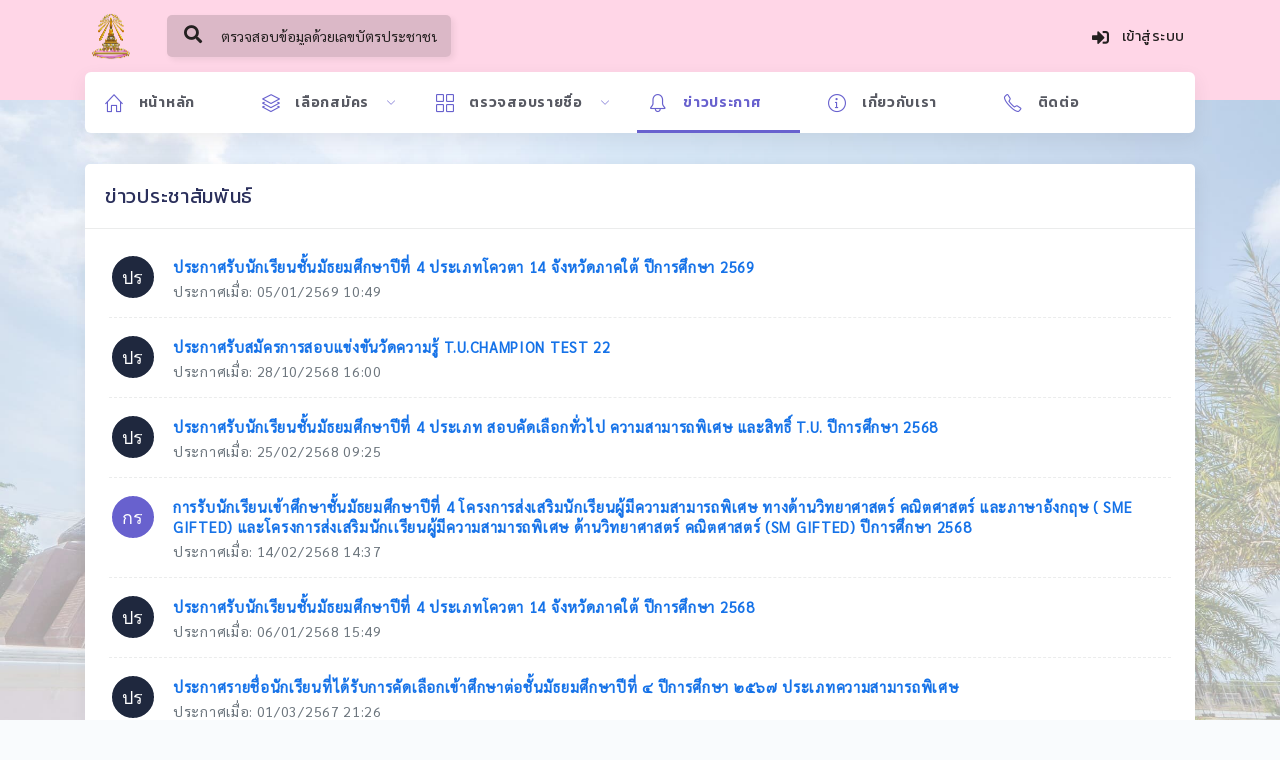

--- FILE ---
content_type: text/html; charset=utf-8
request_url: https://reg.pawano.net/triamudomsouth/news
body_size: 69298
content:


<!DOCTYPE html>

<html>
<head><meta http-equiv="X-UA-Compatible" content="IE=edge" />
    <meta name="copyright" content="triamudomsouth" > 
<meta name="author" itemprop="author" content="โรงเรียนเตรียมอุดมศึกษาภาคใต้" /> 
<meta name="subject"  content="" /> 
<link rel="image_src" type="image/jpeg" itemprop="image" href="" /> 
<meta property="fb:app_id" content="1615736652032226" /> 
<meta property="fb:admins" content="592216870" /> 
<meta property="og:type" content="article" /> 
<meta property="article:author" content="โรงเรียนเตรียมอุดมศึกษาภาคใต้" /> 
<meta property="og:title" content="" /> 
<meta property="og:description" content="" /> 
<meta property="og:image" content="" /> 
<meta property="og:url" content="https://reg.pawano.net/triamudomsouth/news" /> 
<meta property="og:site_name" content="" /> 
<meta name="twitter:card" content="summary_large_image" /> 
<meta name="twitter:site" content="@" /> 
<meta name="twitter:creator" content="@" /> 
<meta name="twitter:title" content="" /> 
<meta name="twitter:description" content="" /> 
<meta name="twitter:image:src" content="" /> 
<meta name="twitter:domain" content="" /> 

<meta content="width=device-width, initial-scale=1.0, shrink-to-fit=no" name="viewport" /><link rel="shortcut icon" href="/image/logo/favicon.png" type="image/x-icon" /><link rel="icon" href="/image/logo/favicon.png" type="image/x-icon" />

    <!-- Fonts and icons -->
    <script src="/assets/js/plugin/webfont/webfont.min.js"></script>
    <script>
        WebFont.load({
            google: { "families": ["Lato:300,400,700,900"] },
            custom: { "families": ["Flaticon", "Font Awesome 5 Solid", "Font Awesome 5 Regular", "Font Awesome 5 Brands", "simple-line-icons"], urls: ['/assets/css/fonts.min.css'] },
            active: function () {
                sessionStorage.fonts = true;
            }
        });
    </script>


    <!-- CSS Files -->
    <link rel="stylesheet" href="/assets/css/bootstrap.min.css" /><link rel="stylesheet" href="/assets/css/atlantis2.css" /><link rel="stylesheet" href="/assets/css/demo.css" /><link href="https://fonts.googleapis.com/css?family=Mitr|Prompt|Sarabun&amp;display=swap" rel="stylesheet" /><link href="https://fonts.googleapis.com/css?family=Kanit:ital,wght@0,300;0,400;0,500;0,600;1,200" rel="stylesheet" />
    
    <style>
        /*        span, option, select, label {
            font-family: 'Sarabun', sans-serif;
        }*/

        .detail {
            font-family: 'Sarabun', sans-serif;
            color: #1e1e1e;
            font-size: 16px;
            line-height: 1.6em;
            word-spacing: 0.2em;
        }



        /*        .text_al {
            font-family: 'Sarabun', sans-serif;
        }

        label {
            font-family: 'Sarabun', sans-serif;
            letter-spacing: 0.06em;
            font-weight: 600;
            margin-top: 3px;
        }*/

        .title, h6 {
            font-family: 'Kanit', sans-serif;
            letter-spacing: 0.05em;
            line-height: 1.3em;
            color: #1d2d40;
        }

        .title2 {
            font-family: 'Kanit', sans-serif;
            letter-spacing: 0.02em;
            line-height: 1.3em;
            color: #1d2d40;
        }

        /*        b {
            font-family: 'Kanit', sans-serif;
            letter-spacing: 0.05em;
            font-weight: 500;
        }*/
        label {
            font-family: "Sarabun", Times, serif;
        }

        .btn {
            font-family: 'Kanit', sans-serif;
            letter-spacing: 0.05em;
        }

        /*        li a {
            font-family: 'Mitr', sans-serif;
            font-size: 16px;
            letter-spacing: 0.08em;
            font-weight: 400;
        }*/
        .card-title, th, h1, h2, h3, .btn, .menu-title, .nav-link, .navbar-dropdown a, .page-title, .input-group-text, select {
            font-family: "Kanit" !important;
        }

        input, select {
            font-family: 'Sarabun', sans-serif !important;
        }

        sup {
            color: red;
            font-size: 12px
        }

        .alert-aa {
            color: #ffffff;
            background-color: #fcbe66;
            border-color: #fcbe66;
            box-shadow: 0 2px 4px 0 rgba(0,0,0,.25);
        }

        .txt_al01 {
            float: right;
            font-size: 16px;
            font-weight: 700;
            line-height: 1;
            margin-top: -3px
        }

        .bg-text002 {
            background-color: rgb(0,0,0); /* Fallback color */
            background-color: rgba(0,0,0, 0.4); /* Black w/opacity/see-through */
            color: white;
            font-weight: bold;
            font-size: 20px;
            border: 10px solid #f1f1f1;
            position: fixed;
            top: 50%;
            left: 50%;
            transform: translate(-50%, -50%);
            z-index: 2;
            width: 300px;
            padding: 20px;
            text-align: center;
            box-shadow: 0 4px 8px 0 rgba(0,0,0,0.2);
        }
        /* The Modal (background) */
        .modal002 {
            display: block; /* Hidden by default */
            position: fixed; /* Stay in place */
            z-index: 999999999; /* Sit on top */
            padding-top: 100px; /* Location of the box */
            left: 0;
            top: 0;
            width: 100%; /* Full width */
            height: 100%; /* Full height */
            overflow: auto; /* Enable scroll if needed */
            background-color: rgb(0,0,0); /* Fallback color */
            background-color: rgba(0,0,0,0.4); /* Black w/ opacity */
        }

        .dd1xla604 * {
            font-family: 'Sarabun', sans-serif;
        }

        @media (max-width: 768px) {
            .modal-content .modal-header button.close {
                top: -3px;
                right: -3px;
            }

            .dd1xla604 iframe {
                width: 100% !important;
            }
        }

        .content {
            border-radius: 10px;
        }

        .form-control {
            border-radius: 4px;
        }

        .topBar ul.topBarNav li ul {
            border-radius: 6px
        }

            .topBar ul.topBarNav li ul li {
                border-bottom: 1px solid #eee;
            }

                .topBar ul.topBarNav li ul li a {
                    font-size: 14px
                }

        .yamm li .dropdown-menu {
            border-radius: 6px !important
        }

            .yamm li .dropdown-menu li {
                border-bottom: 1px solid #eee;
            }

                .yamm li .dropdown-menu li a {
                    font-size: 14px
                }

        @media (max-width: 768px) {
            .text_xs_set {
                font-size: 14px
            }

            .li_bd_set {
                border-left: 1px solid rgba(0, 0, 0, 0.08) !important;
            }
        }
    </style>
    <style>
        .modal_set_al_bd {
            display: none;
            position: fixed;
            z-index: 99999999999999999999999999999;
            padding-top: 100px;
            left: 0;
            top: 0;
            width: 100%;
            height: 100%;
            overflow: auto;
            background-color: rgb(0,0,0);
            background-color: rgba(0,0,0,0.4);
        }

        .bg_text_set_al_bd {
            background-color: white;
            color: #0e5077;
            font-weight: bold;
            font-size: 20px;
            position: fixed;
            top: 50%;
            left: 50%;
            transform: translate(-50%, -50%);
            z-index: 2;
            width: 300px;
            padding: 20px;
            text-align: center;
            box-shadow: 0 4px 8px 0 rgba(0,0,0,0.2);
            border-radius: 5px;
            font-family: 'Prompt', sans-serif;
        }

        .progress {
            position: relative;
            height: 4px;
            display: block;
            width: 100%;
            background-color: #acece6;
            border-radius: 2px;
            background-clip: padding-box;
            margin: 0.5rem 0 1rem 0;
            overflow: hidden;
        }

            .progress .indeterminate {
                background-color: #26a69a;
            }

                .progress .indeterminate:before {
                    content: "";
                    position: absolute;
                    background-color: inherit;
                    top: 0;
                    left: 0;
                    bottom: 0;
                    will-change: left, right;
                    -webkit-animation: indeterminate 2.1s cubic-bezier(0.65, 0.815, 0.735, 0.395) infinite;
                    animation: indeterminate 2.1s cubic-bezier(0.65, 0.815, 0.735, 0.395) infinite;
                }

                .progress .indeterminate:after {
                    content: "";
                    position: absolute;
                    background-color: inherit;
                    top: 0;
                    left: 0;
                    bottom: 0;
                    will-change: left, right;
                    -webkit-animation: indeterminate-short 2.1s cubic-bezier(0.165, 0.84, 0.44, 1) infinite;
                    animation: indeterminate-short 2.1s cubic-bezier(0.165, 0.84, 0.44, 1) infinite;
                    -webkit-animation-delay: 1.15s;
                    animation-delay: 1.15s;
                }

        @-webkit-keyframes indeterminate {
            0% {
                left: -35%;
                right: 100%;
            }

            60% {
                left: 100%;
                right: -90%;
            }

            100% {
                left: 100%;
                right: -90%;
            }
        }

        @keyframes indeterminate {
            0% {
                left: -35%;
                right: 100%;
            }

            60% {
                left: 100%;
                right: -90%;
            }

            100% {
                left: 100%;
                right: -90%;
            }
        }

        @-webkit-keyframes indeterminate-short {
            0% {
                left: -200%;
                right: 100%;
            }

            60% {
                left: 107%;
                right: -8%;
            }

            100% {
                left: 107%;
                right: -8%;
            }
        }

        @keyframes indeterminate-short {
            0% {
                left: -200%;
                right: 100%;
            }

            60% {
                left: 107%;
                right: -8%;
            }

            100% {
                left: 107%;
                right: -8%;
            }
        }

        .main-header .nav-bottom .page-navigation > .nav-item.submenu > .nav-link_1:after {
            color: rgba(255, 255, 255, 0.00);
        }

        /*.main-header .nav-bottom .page-navigation > .nav-item > .nav-link {
            padding: 10px !important;
            margin-top: 10px;
            margin-bottom: 10px;
            display: flex;
            align-items: center;
        }*/
    </style>
    <style>
        @media (max-width: 767px) {
            .f_sm_10 {
                font-size: 10px !important
            }

            .f_sm_12 {
                font-size: 12px !important
            }

            .f_sm_14 {
                font-size: 14px !important
            }

            .f_sm_16 {
                font-size: 16px !important
            }

            .f_sm_18 {
                font-size: 18px !important
            }

            .f_sm_20 {
                font-size: 20px !important
            }
        }

        .sarabun, .Sarabun {
            font-family: "Sarabun" !important;
        }

        A:link {
            text-decoration: none;
        }

        A:visited {
            text-decoration: none;
        }

        .card-hv:hover {
            box-shadow: 2px 6px 15px 0px rgba(69, 65, 78, 0.2);
        }

        .text_ss {
            text-shadow: rgb(0 0 0 / 10%) 2px 2px 0px;
        }

        .min-h-block {
            min-height: calc(100vh - 290px);
        }

        .btn-light {
            background: #ffffff !important;
            border-color: #ccc;
        }

        .cursor-not-allowed {
            cursor: not-allowed !important;
        }

        .w-250 {
            width: 250px !important;
        }

        ol.stepper {
            --default-b: lightgrey;
            --default-c: black;
            --active-b: #06a80c;
            --active-c: white;
            --active-d: #4242cb;
            --circle: 2.6em; /* size of circle */
            --b: 2px; /* line thickness */
            display: flex;
            background: linear-gradient(var(--default-b) 0 0) no-repeat 50% calc((var(--circle) - var(--b))/2)/100% var(--b);
            list-style: none;
            justify-content: space-between;
            counter-reset: step;
            padding: 0;
            font-size: 22px;
            font-weight: bold;
            counter-reset: step;
            overflow: hidden;
            /*gap: 60px;*/
        }

            ol.stepper li {
                display: grid;
                place-items: center;
                gap: 5px;
                font-family: sans-serif;
                position: relative;
                font-family: 'Kanit';
            }

                ol.stepper li span {
                    font-size: 16px;
                    color: var(--active-b);
                }

                ol.stepper li::before {
                    /*content: " ✔";*/
                    content: counter(step) "";
                    counter-increment: step;
                    display: grid;
                    place-content: center;
                    aspect-ratio: 1;
                    height: var(--circle);
                    border: 5px solid #fff;
                    box-sizing: border-box;
                    background: #fff;
                    color: var(--active-b);
                    border-radius: 50%;
                    font-family: monospace;
                    z-index: 1;
                    cursor: pointer;
                    /*text-shadow: rgb(0 0 0 / 10%) 4px 4px 0px;*/
                    box-shadow: 0px 0px 0px 6px var(--active-b) inset;
                }



                ol.stepper li.active ~ li::before {
                    /*content: "";*/
                    background: #fff;
                    box-shadow: 0px 0px 0px 6px var(--default-b) inset;
                    color: var(--default-b);
                    cursor: unset
                }

                ol.stepper li.active ~ li span {
                    color: var(--default-b);
                }

                ol.stepper li.active_chk + li {
                    /*content: "";*/
                    cursor: pointer !important
                }

                ol.stepper li.active_chk::before {
                    /*content: "";*/
                    background: #fff !important;
                    box-shadow: 0px 0px 0px 6px var(--active-b) inset !important;
                    color: var(--active-b) !important;
                }

                ol.stepper li.active_chk span {
                    color: var(--active-b) !important;
                }

                ol.stepper li.active::before {
                    /*content: "";*/
                    background: #fff !important;
                    box-shadow: 0px 0px 0px 6px var(--active-d) inset !important;
                    color: var(--active-d) !important;
                }

                ol.stepper li.active span {
                    color: var(--active-d) !important;
                }

                ol.stepper li.active::after {
                    /*content: "";*/
                    position: absolute;
                    width: var(--b);
                    bottom: 100%;
                    left: calc((var(--circle) - var(--b))/2);
                    top: auto;
                    right: auto;
                    height: 100vw;
                    background: var(--active-b);
                }



        @media (max-width: 600px) {
            ol.stepper {
                --circle: 2em; /* size of circle */
                --b: 2px; /* line thickness */
                display: flex;
                gap: unset;
                background: linear-gradient(var(--default-b) 0 0) no-repeat 50% calc((var(--circle) - var(--b))/2)/100% var(--b);
            }

                ol.stepper li {
                    display: grid;
                }

                    ol.stepper li span {
                        display: none;
                        /*font-size: 10px;
                    font-weight:200*/
                    }

                    ol.stepper li::before {
                        /*content: " ✔";*/
                        box-shadow: 0px 0px 0px 4px var(--active-b) inset;
                    }



                    ol.stepper li.active ~ li::before {
                        box-shadow: 0px 0px 0px 4px var(--default-b) inset;
                    }

                    ol.stepper li.active_chk::before {
                        box-shadow: 0px 0px 0px 4px var(--active-b) inset !important;
                    }

                    ol.stepper li.active::before {
                        box-shadow: 0px 0px 0px 4px var(--active-d) inset !important;
                    }

                    ol.stepper li.active::after {
                        height: var(--b);
                        right: 100%;
                        top: calc((var(--circle) - var(--b))/2);
                        width: 100vw;
                        background: var(--active-b);
                        bottom: unset;
                        left: unset
                    }
        }

        .img-w100 img {
            max-width: 100%
        }
    </style>
    

    <script async src="https://www.googletagmanager.com/gtag/js?id=G-VSZNRTDDC1"></script>
    <script>
        window.dataLayer = window.dataLayer || [];
        function gtag() { dataLayer.push(arguments); }
        gtag('js', new Date());

        gtag('config', 'G-VSZNRTDDC1');
    </script>
    <style>
        .school_bg_7495632 {
            background-image :url(/data/school/1080210843/profile/1080210843_bg.jpg?v=639044558523279209);background-size: cover; background-attachment: fixed;
        }
    </style>
     <style>.main-header[data-background-color="blue"] {background: rgba(255, 214, 231, 1) !important;} .main-header[data-background-color="blue"] .nav-top {background: rgba(255, 214, 231, 1) !important;} .main-header[data-background-color="blue"] .nav-bottom .title-menu {background: rgba(255, 214, 231, 1) !important;} .main-header[data-background-color="blue"] .navbar-header {background: rgba(255, 214, 231, 1) !important;}</style><style>.main-header[data-background-color] .nav-search .input-group .search-icon {color: rgba(36, 32, 32, 1) !important;}.main-header[data-background-color] .nav-search .input-group .form-control {color: rgba(36, 32, 32, 1);}.main-header[data-background-color] .navbar-nav .nav-item .nav-link {color: rgba(36, 32, 32, 1) !important;}.main-header[data-background-color] .more {color: rgba(36, 32, 32, 1) !important;}.main-header[data-background-color] .navbar-toggler .navbar-toggler-icon {color: rgba(36, 32, 32, 1) !important;}@media screen and (max-width: 991px) {.main-header .nav-bottom .title-menu {color: rgba(36, 32, 32, 1);}}</style><title>
	ข่าวประชาสัมพันธ์ โรงเรียนเตรียมอุดมศึกษาภาคใต้
</title></head>
<body class="school_bg_7495632">
    <div class="wrapper horizontal-layout-2">
        <div class="main-header" data-background-color="blue">
            <div class="nav-top">
                <div class="container d-flex flex-row">
                    <button class="navbar-toggler sidenav-toggler ml-auto" type="button" data-toggle="collapse" data-target="collapse" aria-expanded="false" aria-label="Toggle navigation">
                        <span class="navbar-toggler-icon">
                            <i class="icon-menu"></i>
                        </span>
                    </button>
                    <button class="topbar-toggler more" type="button"><i class="icon-options-vertical"></i></button>
                    <a href="/triamudomsouth" class="logo d-flex align-items-center">
                        <img src="/data/school/1080210843/profile/1080210843_mini.png" id="img_logo_icon" alt="navbar brand" class="navbar-brand" height="60" />
                    </a>
                    <nav class="navbar navbar-header navbar-expand-lg p-0">
                        <div class="container-fluid p-0">
                            <div class="collapse" id="search-nav">
                                <div class="navbar-left navbar-form nav-search ml-md-3">
                                    <div class="input-group">
                                        <div class="input-group-prepend">
                                            <button type="button" class="btn btn-search pr-1" id="btn_chk_3">
                                                <i class="fa fa-search search-icon"></i>
                                            </button>
                                        </div>
                                        <input type="text" placeholder="ตรวจสอบข้อมูลด้วยเลขบัตรประชาชน" class="form-control" autocomplete="off" id="text_card_chk" maxlength="13">
                                    </div>
                                </div>
                            </div>
                            <ul class="navbar-nav topbar-nav ml-md-auto align-items-center">
                                <li class="nav-item toggle-nav-search hidden-caret">
                                    <a class="nav-link" data-toggle="collapse" href="#search-nav" role="button" aria-expanded="false" aria-controls="search-nav">
                                        <i class="fa fa-search"></i>
                                    </a>
                                </li>
                                
                                    <li class="nav-item dropdown hidden-caret">
                                        <a class="nav-link dropdown-toggle" data-toggle="dropdown" href="javascript:void(0)" aria-expanded="false">
                                            <i class="fas fa-sign-in-alt mr-2" aria-hidden="true"></i>
                                            เข้าสู่ระบบ
                                        </a>
                                        <ul class="dropdown-menu dropdown-user animated fadeIn">
                                            <div class="dropdown-user-scroll scrollbar-outer">
                                                <li>
                                                    <a class="dropdown-item" href="/triamudomsouth/login/?q=+TsLWzCVLxw">
                                                        <i class="icon-login mr-1"></i>
                                                        สำหรับผู้สมัคร
                                                    </a>
                                                    <div class="dropdown-divider"></div>
                                                    <a class="dropdown-item" href="/triamudomsouth/admin-login">
                                                        <i class="icon-login mr-1"></i>
                                                        สำหรับครูผู้ดูแล
                                                    </a>
                                                </li>
                                            </div>
                                        </ul>
                                    </li>
                                
                                
                            </ul>
                        </div>
                    </nav>
                    <!-- End Navbar -->
                </div>
            </div>
            <div class="nav-bottom">
                <div class="container">
                    <h3 class="title-menu d-flex d-lg-none">
                        โรงเรียนเตรียมอุดมศึกษาภาคใต้
						<div class="close-menu"><i class="flaticon-cross"></i></div>
                    </h3>
                    <ul class="nav page-navigation page-navigation-secondary bg-white">
                        <li class="nav-item submenu ">
                            <a class="nav-link nav-link_1" href="/triamudomsouth">
                                <i class="link-icon icon-home"></i>
                                <span class="menu-title">หน้าหลัก</span>
                            </a>
                        </li>
                        <li class="nav-item submenu ">
                            <a class="nav-link" href="javascript:void(0)">
                                <i class="link-icon icon-layers"></i>
                                <span class="menu-title">เลือกสมัคร</span>
                            </a>
                            <div class="navbar-dropdown animated fadeIn">
                                <ul>
                                    
                                            <li><a href="/triamudomsouth/open-course/LeTQZv5O408=">ชั้นมัธยมศึกษาปีที่ 4</a></li>
                                        
                                </ul>
                            </div>
                        </li>
                        
                            <li class="nav-item submenu ">
                                <a class="nav-link" href="javascript:void(0)">
                                    <i class="link-icon icon-grid"></i>
                                    <span class="menu-title">ตรวจสอบรายชื่อ</span>
                                </a>
                                <div class="navbar-dropdown animated fadeIn">
                                    <ul>
                                        <li><a href="/triamudomsouth/list-of-applicants?q=zJws2XaVp5+KECUVxKhyQA==">รอตรวจสอบข้อมูล</a></li><li><a href="/triamudomsouth/list-of-applicants?q=x9Qiononj6xNXJSsKV/JFA==">แก้ไขข้อมูลเพิ่มเติม</a></li><li><a href="/triamudomsouth/list-of-applicants?q=8xw8Gs3I6qGK3h3NLca/PQ==">ไม่ผ่านเกณฑ์การสมัคร</a></li><li><a href="/triamudomsouth/list-of-applicants?q=/1NDzV7pqrl7crygj2mvDQ==">ผ่านเกณฑ์การสมัคร</a></li>
                                    </ul>
                                </div>
                            </li>
                        

                        <li class="nav-item submenu active">
                            <a class="nav-link nav-link_1" href="/triamudomsouth/news">
                                <i class="link-icon icon-bell"></i>
                                <span class="menu-title">ข่าวประกาศ</span>
                            </a>
                        </li>
                        <li class="nav-item submenu ">
                            <a class="nav-link nav-link_1" href="/triamudomsouth/info">
                                <i class="link-icon icon-information "></i>
                                <span class="menu-title">เกี่ยวกับเรา</span>
                            </a>
                        </li>
                        <li class="nav-item submenu ">
                            <a class="nav-link nav-link_1" href="/triamudomsouth/contact">
                                <i class="link-icon icon-phone"></i>
                                <span class="menu-title">ติดต่อ</span>
                            </a>
                        </li>
                    </ul>
                </div>
            </div>
        </div>
        <form method="post" action="./news" id="form1" enctype="multipart/form-data">
<div class="aspNetHidden">
<input type="hidden" name="__VIEWSTATE" id="__VIEWSTATE" value="dB8OWZeUmr1cS1TkZupGy4wTL8D1b0TkaIU+Za9tgpgfLh8RnbawJJbt+AzOfeWiNbJJWokTi07y+XMJ4Nm+cXR9hmgoYVAeE7DL3eYUjc00DAjF8QCw/DP0lRSLtrmeeYEzbliF/T7vsbdHp56uLQJgp43mYIcdz0wc7HkFUKY58Dc1tmSd3rO91/XOqUh/8+NnAnRT1gTvObN7IyPx1xyjtYYWfX9vQ/Evczz3EuGX/im4TMFXDMFnV845zvho7EOqoXCknV+n5WohOoVC+jFSZuWuz/XXfl35SlMsxWwi6TPRNGTxyiiZqW1HNtvdYKMHZeXFyUrXkS7iaHXuSVGjgFbLXdkqyHCN/skJKNC7XAEFlMyxa5sWuZniCkL8NlhBGkiVEj5fqQgpzaM78msYiFVKfVnHiIFV9tUxJ7s5w4Ik987lgSq/ogp47+KM2clJw4k9xs7nGo0iS6yZb6liYk7fcljfgwvTuLUBF9tU2240myl0JMMQMKgCRWhg7ALutbC3RBiMRaC8MOThC9uDCVkz3ROSsg9mXJB1B+7sTPbDisbrrdbIBMMJ6jukyrXSPM43pJUxV2F+K2siv8PjcRM6p5wpEFfSKiVtndWWHRXtp5z5FAoIrn+9Zl/9h7moVtsBSyKLP38E7xbDgY1QlDQLuPFQXByknIfwA74YhluaLxE0bGhGmRLm1DDqvkzdBTXtwVoB8S3NhLUN/9QyO4MG19W7ZLxbWMEnays0I+EVvJkzfXKRBYLk+0PYxgm8r70VWt1G0T3TeNe7tHD2kywtwg4+IgnkWzAK/uDqH4vxoyXON32WoXBzMLbwor/auXl/fR+dg7aWjIsYic7rNpm9W+CsPu4MRqygp3cSknnzIcd6LUywzncf0FLDB8rmEfKifPMlkf62T5XQBgTVjwBySzQjrC21qIgztjDyU1pxzWSO68YgIE4koFlrFZippUa/PNQybgi4FU8cyrRIlZuQH4CIbdMDDLFxIkUPxJTUnU8d4MvEvHc1FBioAhcyzkhRzplEcozFI9PbVGPlJEXl0noVaPuzGo1MDnE6J6uO0HP4I8xtC/ljXWeodNj14fD3TuYqU7KjJwCMhIHNiu1BF4R8EnFnpU5mIt+la4gOSsRBFMHw8T9Wcc+Vu2+Gvlqm1tCtz8C1J5sDEBngC1BTQ0VqlssG83m3uW5HZEk9WbpWmBwbs9yJYjS5Ne0iiAXu5qmiYKT4WzUOpd1zYezS6QRII/m5PpJ/Twq+cK59KeIej+evVbVHz5N2PkJ1XSBmD+Swe3EJavuhHLVgaDy5pTnHidePmYng4ogWZmmiF52YCmMmHUiseIqDqrWHFJ3Ar80PZBtWb4yBSEjR/HSPFvkBpCVptknhiPMUHoC1XnjiWuH5I39ftzKFcVL4PtGWJAEXhg2iH32OG1tQLR9YHfPYTFkYd520xvDX/wUOqk42JiHN5OUM7EEPqDKPSv7I/[base64]/K1dcjbYKiXY5Iwj4Ghbe/pL/X5Hce64vHYxpnEr856P5j22vhdco5tyt2HCjPXI04QKavpc5+0a/Ya7NJIJW/PMRXSXr6kWB4M/ze0SE01R/lKdsSZhreBjp0xlb42n1kXC2h6WbDLcA4shLuJZn8b7kQp7nkCLi7uxBLGGkLnG6SbZXZllhmabdDzmdqY+1u1mVwi5LvcQwadybNERm/tVpZQ6d/5J3sWO4Vvm8uX7CnRxdcJmEiHNTe/[base64]/ziNKg3hQIRg8vgCJGyLnszi0LiffChp8aV3m8z6Ro+asToc00KrorucBl7oh1K0h51EPUIZfUHovKOHvQjb8ejm44UvTjVYOx9UE1nRSs04yRscOC+UKrfl9YJFRtZXImT//[base64]/hy5KOI8v7BJVh/K5hZ4KSP8vY2xY4Jo6awMUUcJQjlKXYwQnYAczPIQZsA4KZKWCKA5tBEPyW7rd+My9GTeLh7Y5MjbAI4sFbIpM8ByHl53YotL9piGCb++22GfKe9kaE8PzF/MsFCDJ2uAo8NXzZDGafEW757TL93wwt3mu+iCV74Lovi8PUhC9VWfMJpscP3cALw6AUH8Blc+dVdFqimNRultJZQf75A2hUlt+1aegjydoG7JOyhbw69KpqfuJRrrDOvcXXiMexTPDBR9byA0W8/A5TsJle4td1xPCzzAVF6wY1Gb8V+CxRJT74+aRmdhNbKg8PL/[base64]/+xr8bYOFjKJZhrUvEY2OcL8gh+z1DSOBQtgqIsrFAajdUMHqOAH+Jg605r9qnXgUIQHdxgLOcD+EpjFpLgKtL4x5ktnZu+461I/QNSwOpz+ubOGLQr63H2c5cy88FK+1K4fJy1+3RZNsp+0B5TSfjiL4WLkXUAQV4HsGPBupAEKV4/d5eT+tPMJ1YMLJU4IkxlzIR/htd/R+Hr62ivHS+hXWXT4J38X9AAcJqAw3rUgni1B4BBj5KLk7TiBoStvGsE60tt6ZkOGCMB6TF/46boxmjKq8A4P0Kg0m0rOZ9Z3a3yy/wvTDIZJTVaz0qiaIupNz0+NK9N2bWlcGeRG0pzNzgttlmbXHB2zCqu++htq/IGDXz0qjDpLbK4VjMcNCOuv36+ZCNlRokJFvfM3UJcYrJ9tRygRYbKz8GMz0E/ew7kiZacChbbjiq9pBUqNavfKq2lmN9JDhmwPCPNEn2kIwmD9fb4Y4rG8jYTjARfMmo745YT2f0pPWBUSICbcQdKpk1imLr13SEE/8E+5yOpRZORqM8lWUOhD4nzYCvdLFNDqU8K+SgvV8x90RrXfYFFowhtYI0/uu39BVzjZpnHUuSN3CRNi4rEQkfVHY9fhhq8V/ajiZnEFNeKjO/Sol4fZL7QhrKI0YwDeaZtyFnhPwqJPLSveFs4g4ygRWWIQ4BdH5UyOEarl8hHVhULMSDW1aUdtWRbLjD08FkLsgPzLaJn7aPZSShKcA2/Ev7GJsYvIIb4cFzWD6bhlKA/E9vCbVmgP2BZCMxahRN1YckrOwoesUdfgwPIwP7LDCFjavxGqXdkaXpZNlrNMV6mjMJih9yMEv5NxsCUZhjAl9UmFE5mdwm/laxafFfO/L8NT1VheNP1/pkFwmZZmvl9WjFZTumZhoPY/po+AvzYNz065D7BAJTq/Z7pH/6BrfA9TCy7N00b6BHy1G3Ki5Z3x4y77/uOUx6CRqxkW85SrvXf8cWeGD9f4aT0aUTiZHGSIjygMNtLQd9q4y0Z/94GAqnxXKDAwRNw/I/Nwxlq70LEoQxHqOPuZhihD9i8vCu0l72fzPf4HnBh37dXds5om2xM1DOU+ixRMGJb5GOloVfvJSI7rMEl8HEcWFcSy/xcMWMs45nBPI/1rf50zqGM93w2kVW4TqiEbz5NkHaWav81YHJVw+jwaN55O6CMKk0MbO5cxgklwtgyu8C1VYJrY1sBRim4Umvgbmu0lVJgE7cUSil60uryW2RPZN7bDoupp4qMOl7Ok4EmYtPunjL56Bx4bvfsQzKZo/mDtU5AKJiREnzQixyzaTZv8GlhYNYzj5x+/wGMWSDBk327+3GAhpYEAG8QTFUvThDXfyPiX/+ucGp0c7Jpn5VFECF37wjQF9RyzlEl9N2fO06I2jt0QaK9AVHKFRw/dIEKPYue5fjfSAF/3aWx9JU/500qzTG+CH3xOuDqDTGF2OjG3Ah1L6hoT3Fpenay7U8Z3MSuSkLzQIuSfuBeEjkVl4bER2zrCBESBwORxSR7/QPGWm3PzB5TbHT7ega1RCzGfXYpPp4wO8LOh9vZBgjzEmav8akbwOkYVOC72UaKpJ5TylAIRzaC6r/2VMLkOfN8cKk/IwCybwY/UqjQPVLDf7gu9X7qrCWF6FVyyLGZeVHGnAaREjuOqGGLwEA19XJSy1d5RC2T8D1zVMdRfrkuDbF64hRQflWaJqxQm7luF8O+ctwlalBvcxjWLCX3F/tIsUUT/DnFX+Qk+xHxW6l1H7h/KEB6drE2rev6Rqj1g1GTky4y/Z3O4gSJZKxgulMPbRusvjbow3YGC8i09/X+LgNA3PiAvnI5KDi/eSrXH3v5YY8h6PyVnu98RRye2EdjPKTRo+GCGdC3gmUhUgTzA8M7bTGQ8vs1cB+hGw7ZZr5CWawG/Me/KvT7FKBU6M1qPjVz53s1VX2hHFBww9qkn6YYTZgm+ahBfmIn+HEPjcDyDeoZUtXpMEj8c5Kjc6Ni1Iu5j70/43dmideYpPEpX34XlXZbA+mXgEIqbcFBxKtQ6EMKfZaM57z6foyBRnA+vg2CR1YK/EK1zaqzzZzsieBGjZNOuug3r1pWcBi067D4h2FLp390qa/aEh+Ud0Zb9Keme6rOLCXtAtOPcWt5J9a4z+OfNexloEc+AjrHQC1bgBVhfpmTQPzpJLVnTKNUubM72FlM8ijDI19p/aa9rFspR7nBKLa8cJ/dcoSyYdCCbhLSvrqAxhoz6IDhx5a/Shcg23dLExWWZTLLfWiFyzE+GCTD/kGREhP9MJV2yio/[base64]/GAUOl069c5FWe9Cfn1HDBRmixUIvA+jhze/iN1Onvh4y4ft3MlMzs6V07x85vCC22cSzABF3zMzRYpo61jXvQymHSTZXxq4C5tW3zn+RTXBCOxAO6xB1P8KosQhxBDiU7u/fopHpJ7r1LQv5jMejaDFoGtTGasH+p4gzgC4jJ+LXjh7pOUt5ixR9yFBouGcHFO0gVewwim5zgKtxKlQ/K/t54E1KUDqLgO/508rn7iWjU0xy9bhIof/bUdCIB5cmaPCKBa7XApy2SyvoJW6s6x1xhhUKRsBeaiF1OJXxqssIFueYoPl+Lnn9z1b5hKRTVKeP345DjZvvtQc5CXMn5yPNkvOgSjkinGPOrUzu7zhhu/kclGMUarYtL+nUClm1aECN7TX9vsdWzFAe9rcYwcsN6j6tg+B1dIstX3QVJ8Tz6RkQPcTy33wGNVAlmdllE8i1MncqoozLtoG+NZTqLaiw19jxKkxT/3ipbRjdxoKWVtt+7Bn+ECBJERaQsldhrPsoSAuz9Lw09lSASr6UeO8G0Lml98VR4cSpr/nWiZKy4GmHI4pOhC9BJoSu6dbeyeGdoqetKSszYUC7nQe+QAwq2b2CoaIc3iVjXeHHl9OHfH4xCGe7rYJS972+2qLweUoah85VeFt5csSysnN3HuJvmp/aRNrmtXwnbEShG+2zcUq1RgqkQmkIaB4NdmZzz8c6NhCqEKQxKz9c3FcHvB5gaCC+oNUFZt+xwimwaCFPMm6bXlnTKzgNN0LQ6j69SI8lgcdzBktU3BRvh7mBqw7fMsm+II5EOLWpvij8i9irT8ftieMv/GlKFA8u2zUzDZ51Js1/lFEX0XRy3OPg9G6daNFNMIR5YFloZQqe9yP2WMDvHHxzG3HWoeKl+1ELys++p1DR8QY29zB5C+4GlaKh28vgn+lwr2qBFLic8tPFSJPZtzfqgxcsOaFhJc8/oIivQ0rNR2kJ0kJstoUMBWf68aHHJV0WtnGhIh5ZBpJ9dl7ATapN6yzD6hU8lxsFGizd3KAibMtqOWKM2hzpnV8mtApfoBYre995HOgsirLo3L1Xg0wT66ZLWgXsNHaz+MMNU5ZjYj/mfZBQq1IMVBxhnYbNmhHZxNIWIzWcJKTYYi1mxeaB6EiOdtSWxWN5/DIk3q9XHp4UL4MD2RBOIT1wbos1Zm9N2sCHDYJCOGQg6TSiJ0nGsME+JEnTD8pJkCuKC8a5zG5qUopCi5GJ9N3d9KlSOCQSYJoecwdFiecS2Zrnjq9YyjjwmNS0Sr3tcbtN5DVNogpoIh+GJLNmW8S4jErrLB1r66rjz09XMZKuFSEnxfN/WSZU4UoYG55QD0cg+4jZEoe8z3qyRs++A4Pr2Hreem0Ji4GOn0TkCU/yQElmPYAd0czZXuA0ekV/[base64]/[base64]/3x2CK8YKCtA+3YNqv7bRHExCtVhOV6kNtu8/HgvKyA8GKvZvzSn4ngstlbeICsEEMItM/df8nbmC08Lg+gskjbfQk2IrvBHPEXYGjXSjJEphpuxoG5bvHjxm0I90MIxMJTASzhRm3kMlwKRx+RAjgcL1CBLY43eGDApwJ9gdKTHguRytAz+14nPAOToL66ZUnTGNdhFdGHxaTfqMyzc4hXL3t2aDoy5AYg5cVACicC/cxLBR1asEH7GBLy/KKgNkHIXa916CESdWpw/BPtdvagZ6c3g/xBg43YQ/jQV+K+JxQ9euhKpDresMceXsr8OYadtoyOJoqcFbhxSyBgHzTQOXePKkcmMtU61KOS/1W53NdCwWxnhERuHKVK/b3hLfMNzczTy7E69WzyIeMHyT8dRK1R/IFJB1QAMMyYtmjYdr3RRV2pDd2m6kcybFRrGG3aujtZLvG4HV+/x+/bi1Sry6nQqub5l41XwxPer1Sd9wsZAGk6DjfDLbYOoCcjeyMd6/O4CW8ReaV6b1ScKWflSw1MR3p8zV80LgDWPeSQZpDpa5wCGeIErO1MSR/frKRovQLOrI0Bf+ZHCUf2YiXWgCZzbktITVVTO7NZIsmDKdz30bp8MfmDopBLGY1zC0r/[base64]/HmA9p5uqBXmOBum1e5pAhe3KRRJ7upsGuyA8K3qqycAG5LcE3zBq7A5+AtGw1C05rsPhe7b8+lXAl5ZQpPDvU6Z5YDoPS8HVEDWYlg1q8Y4CuNecS1XAjtyK4jzE9aNz53AJCEqrQ69aYMGZaGc2lwoz2nNHRI/HR7c6OGy4esnnkQ4z5k0jZeiNkqQI8RjysY1TiTt28yD6xlBVG7PUqj/5VgivqxjXlPwoGrRcKjoSPGth3vui0NcNRNR6joVROpGRaeNb3/yESeGi4QWmJaZ43lc6A9bhYqejGEnTIER2ngJz5dq8Qs7vsTwxjkkxSjj58J/nc6EWpEzrmbrlsx0BE/+ndI3C0fyuuC0HnLJ461hzYLa7KdfYF+5IZI/GTm217Ev9AsF+sEERJNkPQHqjkiiC1IRU2LbiL1z/XVcZr6HaDUAVc72RElySiUU8I/XoONmIfQbrG1kGEchTnwj7zKKiJBzoQqBPQ7M+NuynhxN6adPDZFVJB6Aovnkrz6J7svTRkEZHldOGhpJzwr61u6bKTKIkmgswFNU206Mvl4QDzm9GL3o/ma0eOmiz2Cdjr0O7QJeWksefgeeKrqkjn6g9lQCZfHmXIVF72iN49XY7tCVzsaF5BzMbopexl6FwGzmaG/mRWsRHF5p0vWDE3eYLBxUitDH+CmqhropH/dtK0yVzmDCKCOxoYYJFanRu+/rZBmzWOqiwnjjROVQC7NgTCSGLjAEdmUxHQRauI1dJldgb/[base64]/IGamhkufhVtxkLfWyj21Rg7c5LiUd0ua+ysN8B1F2ff80DD1WF89R/To47Fw7QLeIAFZbjOlfVZr4m7U52LIbMDh2cyb3EPFxZBLdAfmr8aMZq3PAWOYkyRPbTv7uYArlrgpvTcFMVcHIxUvTwwCJrA/2DxWik5sag4lElQ53g1sJ+xrBKW4CY5PJsFY1bsTkWW6q/2IWgoKeF48hqwo5T0HtrmwoEFXrgfBuS8X9LKeNnjzERPgllMEK6vlO96MaEBASm3sqJ/ji4sQ1/ebx/PM4AzSTZazM1a1Fl8wpZ/rox55L/SgTpjvji39Lz63CgtGMhY0O0pMqHMaXdxQC8QN5hoTB0HjGD3L+BGvQN0eaPU3bn0dyZA2QkRjCfJSX1X+mk2ZlJ3CIEZ3dxTXlQpRwP91X5lmylTUo3U0cEkQ8XrM/sPTVnbe2uCgkoTFs823UvnMMVLoch0mJqpCii2fB8xVrs5T/Q42wCnRuEqkIUqIidr34XPxKvEVUFuSmLdH5cS0OgWwj47fVZQtYIlTe+4tSx7lFdwpb+K+yg38cQT2v7MuVenHtKgTve8vVBHNsWUrZ+xqM2WAyrj1wB1vsVQzy7ZQU/gB5la/IVdTN4nTeBYwbT1znLGpLYg+KormCBT9RLzssQu67f9CnGckD9vsuEMID0HsB0NBQAs6n1+D4aCyE20+XOuRXBgfdMPI9oHaAmn3rg8Oa5HPa4FakSZowBxjIEuTwQ7AQhWi4We+PnxwCyHoRAowpC7wkLEuVxyPQHb9Ssa88hvdPp0qZMD90alhgijnzGKJ1kXP/4vsEX5N7Sy1DuGY9By3CHYamNhDe7oDNseeW6Y1lqr1jpSfxKrpYv7jXfHkBRAA4Xvk9jU4zuRIwr0t9IRrBw9orMM5tnlDp1yE+5k+kNxGjinHBcSLstWZkVg8wCImjWY/zOxgLl1F/Y/Qa5RNPnbDd+D/IpKdC3KCgGCxy7h6OxMnywX+9aNLt9Zzlq4KHvwcc9pqgYflZ6wScwFey4OB1yp+d6TUfqzvFMIb7n3kI+tZyOFvsDm0tHjJ/1n/ASkOGIcTm3N9yZ5ISiQTJOHtRkxBv05SHALXTMopjt35PfwOn1P2fQ005MGavdbDxTZsS6qE1LgkpIbMWeAy3sdb2IwrKYiNsgFFmLqSEy5yr3yOO3HS6/Sq5NkdQaFixmahyrXZkI5Ey6hesPEtm2zg/hewYuzxvWnySEpAwBhiviBhn6+AQRrV3v99TZp3ij/rqdkK08gMF3Bc3eN3FBc7id66nxy5jipsprmC0NVhY3Pu3jzX7jyQN906MvuaL6rlCPZRahJZTcPXzix5fU6S3iNNsYEQRodAQi5rLHQYBQIJKXOg4RnMIetdKx/E18NIpgPALfx1ChUQz6heFbk82C2BtPTaEmNXO4FcOUAYOGzxUlOCa/Fk+o06ibGR0Q5HFOIvI2rg1PrUIXrcCNnmMznhUDqfxUU3CuP3o2lZlTtJ8xLJiTWBAmFIDexghAcwn6d1lAb6VN7th6K/cej6PITQgCJpolCAmywvP0xOqfPDzt6fnflqLsXw7IyljmUO2bbhsJuoddRgP8g4LZ6u4OjWpb3lEiKKtJsEnos+7meznT5A601SvY8LRrXg0No11Lj3tXkpRMWlIippNJs9j7tOL+hd6MUJlH7J/QnLZbvRFSTdaruG0TgNSDye3HkbjCige4HUXwcnLrA+PK2XFvKsb6rxuIMT9zKu8uYtkjHjW6tNojn/[base64]/U2YU4mK7J0akHLHAlYH+cY/GDQjpmROuR4eA3yd2Zkq+jQEr399F6xPHWU7NGOJG9e8v0k9tRAfitizKHYrzcIuJ9ObHgihGbcFnH/yS/MArnXPewtQQF6ePEvbQ==" />
</div>

<div class="aspNetHidden">

	<input type="hidden" name="__VIEWSTATEGENERATOR" id="__VIEWSTATEGENERATOR" value="C3A8291D" />
</div>
            
    <div class="main-panel">
        <div class="container">
            <div class="page-inner">
                <div class="row">
                    <div class="col-md-12">
                        <div class="card min-h-block">
                            <div class="card-header">
                                <div class="card-head-row">
                                    <div class="card-title">ข่าวประชาสัมพันธ์</div>
                                </div>
                            </div>
                            <div class="card-body p-4 img-w100 ">
                                
                                        <div class="d-flex">
                                            <div class="avatar">
                                                <span class="avatar-title rounded-circle border border-white bg-black2">ปร</span>
                                            </div>
                                            <div class="flex-1 ml-3 pt-1">
                                                <a href="/triamudomsouth/news/71742622">
                                                    <h5 class="text-uppercase fw-bold mb-1 Sarabun ">ประกาศรับนักเรียนชั้นมัธยมศึกษาปีที่ 4 ประเภทโควตา 14 จังหวัดภาคใต้ ปีการศึกษา 2569</h5>
                                                </a>
                                                <span class="text-muted Sarabun">ประกาศเมื่อ: 05/01/2569 10:49</span>
                                            </div>
                                        </div>
                                        <div class="separator-dashed"></div>
                                    
                                        <div class="d-flex">
                                            <div class="avatar">
                                                <span class="avatar-title rounded-circle border border-white bg-black2">ปร</span>
                                            </div>
                                            <div class="flex-1 ml-3 pt-1">
                                                <a href="/triamudomsouth/news/63288759">
                                                    <h5 class="text-uppercase fw-bold mb-1 Sarabun ">ประกาศรับสมัครการสอบแข่งขันวัดความรู้  T.U.Champion Test 22</h5>
                                                </a>
                                                <span class="text-muted Sarabun">ประกาศเมื่อ: 28/10/2568 16:00</span>
                                            </div>
                                        </div>
                                        <div class="separator-dashed"></div>
                                    
                                        <div class="d-flex">
                                            <div class="avatar">
                                                <span class="avatar-title rounded-circle border border-white bg-black2">ปร</span>
                                            </div>
                                            <div class="flex-1 ml-3 pt-1">
                                                <a href="/triamudomsouth/news/86893335">
                                                    <h5 class="text-uppercase fw-bold mb-1 Sarabun ">ประกาศรับนักเรียนชั้นมัธยมศึกษาปีที่ 4 ประเภท สอบคัดเลือกทั่วไป ความสามารถพิเศษ และสิทธิ์ T.U. ปีการศึกษา 2568</h5>
                                                </a>
                                                <span class="text-muted Sarabun">ประกาศเมื่อ: 25/02/2568 09:25</span>
                                            </div>
                                        </div>
                                        <div class="separator-dashed"></div>
                                    
                                        <div class="d-flex">
                                            <div class="avatar">
                                                <span class="avatar-title rounded-circle border border-white bg-secondary">กร</span>
                                            </div>
                                            <div class="flex-1 ml-3 pt-1">
                                                <a href="/triamudomsouth/news/46217254">
                                                    <h5 class="text-uppercase fw-bold mb-1 Sarabun ">การรับนักเรียนเข้าศึกษาชั้นมัธยมศึกษาปีที่ 4 โครงการส่งเสริมนักเรียนผู้มีความสามารถพิเศษ ทางด้านวิทยาศาสตร์ คณิตศาสตร์ และภาษาอังกฤษ ( SME Gifted) และโครงการส่งเสริมนักเเรียนผู้มีความสามารถพิเศษ ด้านวิทยาศาสตร์ คณิตศาสตร์ (SM Gifted) ปีการศึกษา 2568</h5>
                                                </a>
                                                <span class="text-muted Sarabun">ประกาศเมื่อ: 14/02/2568 14:37</span>
                                            </div>
                                        </div>
                                        <div class="separator-dashed"></div>
                                    
                                        <div class="d-flex">
                                            <div class="avatar">
                                                <span class="avatar-title rounded-circle border border-white bg-black2">ปร</span>
                                            </div>
                                            <div class="flex-1 ml-3 pt-1">
                                                <a href="/triamudomsouth/news/24158289">
                                                    <h5 class="text-uppercase fw-bold mb-1 Sarabun ">ประกาศรับนักเรียนชั้นมัธยมศึกษาปีที่ 4 ประเภทโควตา 14 จังหวัดภาคใต้ ปีการศึกษา 2568</h5>
                                                </a>
                                                <span class="text-muted Sarabun">ประกาศเมื่อ: 06/01/2568 15:49</span>
                                            </div>
                                        </div>
                                        <div class="separator-dashed"></div>
                                    
                                        <div class="d-flex">
                                            <div class="avatar">
                                                <span class="avatar-title rounded-circle border border-white bg-black2">ปร</span>
                                            </div>
                                            <div class="flex-1 ml-3 pt-1">
                                                <a href="/triamudomsouth/news/89369383">
                                                    <h5 class="text-uppercase fw-bold mb-1 Sarabun ">ประกาศรายชื่อนักเรียนที่ได้รับการคัดเลือกเข้าศึกษาต่อชั้นมัธยมศึกษาปีที่ ๔ ปีการศึกษา ๒๕๖๗  ประเภทความสามารถพิเศษ</h5>
                                                </a>
                                                <span class="text-muted Sarabun">ประกาศเมื่อ: 01/03/2567 21:26</span>
                                            </div>
                                        </div>
                                        <div class="separator-dashed"></div>
                                    
                                        <div class="d-flex">
                                            <div class="avatar">
                                                <span class="avatar-title rounded-circle border border-white bg-black2">ปร</span>
                                            </div>
                                            <div class="flex-1 ml-3 pt-1">
                                                <a href="/triamudomsouth/news/77576518">
                                                    <h5 class="text-uppercase fw-bold mb-1 Sarabun ">ประกาศรายชื่อผู้มีสิทธิ์สอบคัดเลือกเข้าศึกษาต่อชั้นมัธยมศึกษาปีที่ ๔ ปีการศึกษา ๒๕๖๗  ประเภทความสามารถพิเศษ</h5>
                                                </a>
                                                <span class="text-muted Sarabun">ประกาศเมื่อ: 29/02/2567 18:20</span>
                                            </div>
                                        </div>
                                        <div class="separator-dashed"></div>
                                    
                                        <div class="d-flex">
                                            <div class="avatar">
                                                <span class="avatar-title rounded-circle border border-white bg-secondary">กล</span>
                                            </div>
                                            <div class="flex-1 ml-3 pt-1">
                                                <a href="/triamudomsouth/news/68833838">
                                                    <h5 class="text-uppercase fw-bold mb-1 Sarabun ">กลุ่มไลน์สอบเข้า 2567 สอบเข้า ม.4 เตรียมอุดมศึกษาภาคใต้ (ช่องชื่อเล่นให้นักเรียนใส่ชื่อ-สกุล จริง)</h5>
                                                </a>
                                                <span class="text-muted Sarabun">ประกาศเมื่อ: 27/02/2567 17:25</span>
                                            </div>
                                        </div>
                                        <div class="separator-dashed"></div>
                                    
                                        <div class="d-flex">
                                            <div class="avatar">
                                                <span class="avatar-title rounded-circle border border-white bg-black2">ปร</span>
                                            </div>
                                            <div class="flex-1 ml-3 pt-1">
                                                <a href="/triamudomsouth/news/41797826">
                                                    <h5 class="text-uppercase fw-bold mb-1 Sarabun ">ประกาศรับนักเรียนชั้นมัธยมศึกษาปีที่ 4 ปีการศึกษา 2567 </h5>
                                                </a>
                                                <span class="text-muted Sarabun">ประกาศเมื่อ: 27/02/2567 17:20</span>
                                            </div>
                                        </div>
                                        <div class="separator-dashed"></div>
                                    
                                        <div class="d-flex">
                                            <div class="avatar">
                                                <span class="avatar-title rounded-circle border border-white bg-secondary">กล</span>
                                            </div>
                                            <div class="flex-1 ml-3 pt-1">
                                                <a href="/triamudomsouth/news/94434268">
                                                    <h5 class="text-uppercase fw-bold mb-1 Sarabun ">กลุ่มไลน์สอบวัดความรู้ T.U.20 โรงเรียนเเตรียมอุดมศึกษาภาคใต้  (ช่องชื่อเล่นให้นักเรียนใส่ชื่อ-สกุล จริง)</h5>
                                                </a>
                                                <span class="text-muted Sarabun">ประกาศเมื่อ: 12/11/2566 11:44</span>
                                            </div>
                                        </div>
                                        <div class="separator-dashed"></div>
                                    
                                        <div class="d-flex">
                                            <div class="avatar">
                                                <span class="avatar-title rounded-circle border border-white bg-black2">ปร</span>
                                            </div>
                                            <div class="flex-1 ml-3 pt-1">
                                                <a href="/triamudomsouth/news/62366164">
                                                    <h5 class="text-uppercase fw-bold mb-1 Sarabun ">ประกาศรับสมัครการสอบแข่งขันวัดความรู้  T.U.Champion Test 20</h5>
                                                </a>
                                                <span class="text-muted Sarabun">ประกาศเมื่อ: 12/11/2566 11:21</span>
                                            </div>
                                        </div>
                                        <div class="separator-dashed"></div>
                                    
                                        <div class="d-flex">
                                            <div class="avatar">
                                                <span class="avatar-title rounded-circle border border-white bg-secondary">กล</span>
                                            </div>
                                            <div class="flex-1 ml-3 pt-1">
                                                <a href="/triamudomsouth/news/51421131">
                                                    <h5 class="text-uppercase fw-bold mb-1 Sarabun ">กลุ่มไลน์สอบเข้า สอบเข้า ม.4 เตรียมอุดมศึกษาภาคใต้ (ช่องชื่อเล่นให้นักเรียนใส่ชื่อ-สกุล จริง)</h5>
                                                </a>
                                                <span class="text-muted Sarabun">ประกาศเมื่อ: 07/01/2566 21:05</span>
                                            </div>
                                        </div>
                                        <div class="separator-dashed"></div>
                                    
                                        <div class="d-flex">
                                            <div class="avatar">
                                                <span class="avatar-title rounded-circle border border-white bg-secondary">กร</span>
                                            </div>
                                            <div class="flex-1 ml-3 pt-1">
                                                <a href="/triamudomsouth/news/78899948">
                                                    <h5 class="text-uppercase fw-bold mb-1 Sarabun ">การรับนักเรียนเข้าศึกษาชั้นมัธยมศึกษาปีที่ 4 ประเภทโควตา 14 จังหวัดภาคใต้ ปีการศึกษา 2566 (8-19 มกราคม 2566)</h5>
                                                </a>
                                                <span class="text-muted Sarabun">ประกาศเมื่อ: 07/01/2566 20:55</span>
                                            </div>
                                        </div>
                                        <div class="separator-dashed"></div>
                                    
                                        <div class="d-flex">
                                            <div class="avatar">
                                                <span class="avatar-title rounded-circle border border-white bg-black2">ปร</span>
                                            </div>
                                            <div class="flex-1 ml-3 pt-1">
                                                <a href="/triamudomsouth/news/31321824">
                                                    <h5 class="text-uppercase fw-bold mb-1 Sarabun ">ประกาศรายชื่อผู้มีสิทธิ์สอบแข่งขันวัดความรู้ T.U. Champion Test ครั้งที่ 19 ปีการศึกษา 2565</h5>
                                                </a>
                                                <span class="text-muted Sarabun">ประกาศเมื่อ: 14/12/2565 23:16</span>
                                            </div>
                                        </div>
                                        <div class="separator-dashed"></div>
                                    
                                        <div class="d-flex">
                                            <div class="avatar">
                                                <span class="avatar-title rounded-circle border border-white bg-secondary">กล</span>
                                            </div>
                                            <div class="flex-1 ml-3 pt-1">
                                                <a href="/triamudomsouth/news/88389918">
                                                    <h5 class="text-uppercase fw-bold mb-1 Sarabun ">กลุ่มไลน์การสอบแข่งขันวัดความรู้</h5>
                                                </a>
                                                <span class="text-muted Sarabun">ประกาศเมื่อ: 29/11/2565 23:23</span>
                                            </div>
                                        </div>
                                        <div class="separator-dashed"></div>
                                    
                                        <div class="d-flex">
                                            <div class="avatar">
                                                <span class="avatar-title rounded-circle border border-white bg-secondary">กร</span>
                                            </div>
                                            <div class="flex-1 ml-3 pt-1">
                                                <a href="/triamudomsouth/news/97914895">
                                                    <h5 class="text-uppercase fw-bold mb-1 Sarabun ">การอนุมัติการรับสมัคร</h5>
                                                </a>
                                                <span class="text-muted Sarabun">ประกาศเมื่อ: 29/11/2565 23:05</span>
                                            </div>
                                        </div>
                                        <div class="separator-dashed"></div>
                                    
                                        <div class="d-flex">
                                            <div class="avatar">
                                                <span class="avatar-title rounded-circle border border-white bg-info">รบ</span>
                                            </div>
                                            <div class="flex-1 ml-3 pt-1">
                                                <a href="/triamudomsouth/news/87684383">
                                                    <h5 class="text-uppercase fw-bold mb-1 Sarabun ">รับสมัครนักเรียนชั้นมัธยมศึกษาปีที่ 1-3 สอบแข่งขันวัดความรู้ T.U. Champion Test ปีการศึกษา 2565</h5>
                                                </a>
                                                <span class="text-muted Sarabun">ประกาศเมื่อ: 28/11/2565 13:33</span>
                                            </div>
                                        </div>
                                        <div class="separator-dashed"></div>
                                    
                            </div>
                        </div>
                    </div>
                </div>
            </div>
        </div>
    </div>
    <input type="hidden" name="ctl00$ContentPlaceHolder1$hdd_school_url" id="ContentPlaceHolder1_hdd_school_url" value="triamudomsouth" />

            
            
            
            
        </form>
        <footer class="footer">
            <div class="container" style="display: block">
                <div class="text-center">
                    <p class="mt-3 kanit">
                        โรงเรียนเตรียมอุดมศึกษาภาคใต้
                        หมู่ 6 ตำบลนาพรุ อำเภอพระพรหม จังหวัดนครศรีธรรมราช  | โทร. 075378888  | อีเมล tu.south@hotmail.com 
                    </p>
                    <hr>
                    <p style="letter-spacing: 0.09em; line-height: 1.8em;">
                        <span class="kanit text-dark fs-12">&COPY; Copyright 2026. พัฒนาโดย: <a href="https://www.pawano.net" target="_blank" class="kanit text-dark">บริษัท ภาวาโน่ ซอฟต์แวร์ โซลูชั่น จำกัด</a>
                            <br/>เข้าชม 90,473
                        </span>
                    </p>
                </div>
                <br>
            </div>
        </footer>
    </div>
    
    
    <div id="my_set_al_bd" class="modal_set_al_bd">
        <div class="bg_text_set_al_bd">
            กำลังดำเนินการ 
                <br />
            <div class="progress">
                <div class="indeterminate"></div>
            </div>
        </div>
    </div>
    <div class="modal fade" id="exampleModalCenter_chk_status" tabindex="-1" role="dialog" aria-labelledby="exampleModalCenterTitle_chk_status" aria-hidden="true">
        <div class="modal-dialog modal-dialog-centered" role="document">
            <div class="modal-content">
                <div class="modal-header">
                    <h5 class="modal-title" id="exampleModalLongTitle_chk_status">สถานะการสมัคร</h5>
                    <button type="button" class="close" data-dismiss="modal" aria-label="Close">
                        <span aria-hidden="true">&times;</span>
                    </button>
                </div>
                <div class="modal-body">
                    <div id="div_chk_s"></div>
                </div>
            </div>
        </div>
    </div>



    <!--   Core JS Files   -->
    <script src="/assets/js/core/jquery.3.2.1.min.js"></script>
    <script src="/assets/js/core/popper.min.js"></script>
    <script src="/assets/js/core/bootstrap.min.js"></script>

    <!-- jQuery UI -->
    <script src="/assets/js/plugin/jquery-ui-1.12.1.custom/jquery-ui.min.js"></script>
    <script src="/assets/js/plugin/jquery-ui-touch-punch/jquery.ui.touch-punch.min.js"></script>

    <!-- jQuery Scrollbar -->
    <script src="/assets/js/plugin/jquery-scrollbar/jquery.scrollbar.min.js"></script>

    <!-- Moment JS -->
    <script src="/assets/js/plugin/moment/moment.min.js"></script>

    <!-- Chart JS -->
    <script src="/assets/js/plugin/chart.js/chart.min.js"></script>

    <!-- jQuery Sparkline -->
    <script src="/assets/js/plugin/jquery.sparkline/jquery.sparkline.min.js"></script>

    <!-- Chart Circle -->
    <script src="/assets/js/plugin/chart-circle/circles.min.js"></script>

    <!-- Bootstrap Notify -->
    <script src="/assets/js/plugin/bootstrap-notify/bootstrap-notify.min.js"></script>

    <!-- Bootstrap Toggle -->
    <script src="/assets/js/plugin/bootstrap-toggle/bootstrap-toggle.min.js"></script>

    <!-- Sweet Alert -->
    <script src="/assets/js/plugin/sweetalert/sweetalert.min.js"></script>

    <!-- Owl Carousel -->
    <script src="/assets/js/plugin/owl-carousel/owl.carousel.min.js"></script>

    <!-- Magnific Popup -->
    <script src="/assets/js/plugin/jquery.magnific-popup/jquery.magnific-popup.min.js"></script>

    <!-- Atlantis JS -->
    <script src="/assets/js/atlantis2.min.js"></script>

    <!-- Atlantis DEMO methods, don't include it in your project! -->
    
    <script>
        function lode_1() {
            var up01 = document.getElementById("my_set_al_bd");
            up01.style.display = "block";
        }
        function lode_2() {

            var up01 = document.getElementById("my_set_al_bd");
            up01.style.display = "none";
        }
        var txt_search_v1 = document.getElementById("text_card_chk");
        txt_search_v1.addEventListener("keyup", function (event) {
            if (event.keyCode === 13) {
                event.preventDefault();
                document.getElementById("btn_chk_3").click();
            }
        });
        $("#btn_chk_3").click(function () {
            var set_text = $('#text_card_chk').val();
            if (set_text === "") {
                alert('กรุณากรอกเลขบัตรประจำตัวประชาชน');
                return false
            } else {
                get_s_set(set_text);
            }
        });
        function get_s_set(s) {
            lode_1();
            setTimeout(function () {
                var xmlhttp = new XMLHttpRequest();
                xmlhttp.onreadystatechange = function () {
                    if (this.readyState == 4 && this.status == 200) {
                        var list_d = this.responseText.trim();
                        $('#div_chk_s').html(list_d);
                        $("#exampleModalCenter_chk_status").modal("show");
                        lode_2();
                    }
                };
                xmlhttp.open("POST", "/triamudomsouth/check-status?q=+TsLWzCVLxw&s=" + s, true);
                xmlhttp.send();
            }, 300);
        }
    </script>
    

</body>
</html>


--- FILE ---
content_type: text/css
request_url: https://reg.pawano.net/assets/css/atlantis2.css
body_size: 478742
content:
/*!

 =========================================================
 * Atlantis Bootstrap 4 Admin Dashboard (Bootstrap 4)
 =========================================================

 * Product Page: http://www.themekita.com/
 * Copyright 2018 Theme Kita (http://www.themekita.com/)

 =========================================================

 * The above copyright notice and this permission notice shall be included in all copies or substantial portions of the Software.

[Table of contents]

* Background
* Typography
* Layouts
   + Body & Wrapper
   + Main Header
   + Sidebar
* Layouts Color
* Components
   + Breadcrumbs
   + Cards
     - Card Stats
     - Card Task
     - Card States
     - Card Posts
     - Card Pricing
     - Card Annoucement
     - Card Profile
     - Accordion
   + Inputs
   + Tables
   + Navbars
   + Navsearch
   + Badges
   + Dropdowns
   + Charts
   + Alerts
   + Buttons
   + Navtabs
   + Popovers
   + Progress
   + Paginations
   + Sliders
   + Modals
   + Timeline
   + Maps
   + Invoice
   + Messages
   + Tasks
   + Settings
* Plugins
   + jQueryUI
   + jQuery Scrollbar
   + Toggle
   + Css Animate
   + Full Calendar
   + SweetAlert
   + Datatables
   + DateTimePicker
   + Select2
   + Tagsinput
   + Dropzone
   + Summernote
* Responsive
* 404
* Login & Register

# [Color codes]

body-text-color: #575962
white-color: #ffffff
black-color: #191919
transparent-bg : transparent
default-color : #282a3c
primary-color : #177dff
secondary-color : #716aca
info-color : #36a3f7
success-color : #35cd3a
warning-color : #ffa534
danger-color : #f3545d

-------------------------------------------------------------------*/
*:focus {
  outline: 0 !important;
  -webkit-box-shadow: none !important;
  box-shadow: none !important; }

/*   Typography    */
body, h1, .h1, h2, .h2, h3, .h3, h4, .h4, h5, .h5, h6, .h6, p, .navbar, .brand, .btn-simple, .alert, a, .td-name, td, button.close {
  -moz-osx-font-smoothing: grayscale;
  -webkit-font-smoothing: antialiased;
  font-family: 'Lato', sans-serif; }

body {
  font-size: 14px;
  letter-spacing: 0.05em;
  color: #2A2F5B; }

a {
  color: #1572E8; }
  a:hover, a:focus {
    color: #1269DB; }

h1,
.h1 {
  font-size: 1.725rem; }

h2,
.h2 {
  font-size: 1.35rem; }

h3,
.h3 {
  font-size: 1.1625rem; }

h4,
.h4 {
  font-size: 1.0375rem; }

h5,
.h5 {
  font-size: .9125rem; }

h6,
.h6 {
  font-size: .825rem; }

p {
  font-size: 14px;
  line-height: 1.82;
  margin-bottom: 1rem;
  word-break: break-word; }

h1, h2, h3, h4, h5, h6, .h1, .h2, .h3, .h4, .h5, .h6 {
  line-height: 1.4; }
  h1 a, h2 a, h3 a, h4 a, h5 a, h6 a, .h1 a, .h2 a, .h3 a, .h4 a, .h5 a, .h6 a {
    color: inherit; }

small, .small {
  font-size: 13px; }

b, .b, strong, .strong {
  font-weight: 600; }

.page-pretitle {
  letter-spacing: .08em;
  text-transform: uppercase;
  color: #95aac9; }

.page-title {
  font-size: 23px;
  font-weight: 600;
  color: #444444;
  line-height: 30px;
  margin-bottom: 20px; }

.page-category {
  color: #444444;
  line-height: 1.8;
  margin-bottom: 25px; }

.text-primary, .text-primary a {
  color: #1572E8 !important; }
  .text-primary:hover, .text-primary a:hover {
    color: #1572E8 !important; }

.text-secondary, .text-secondary a {
  color: #6861CE !important; }
  .text-secondary:hover, .text-secondary a:hover {
    color: #6861CE !important; }

.text-info, .text-info a {
  color: #48ABF7 !important; }
  .text-info:hover, .text-info a:hover {
    color: #48ABF7 !important; }

.text-success, .text-success a {
  color: #31CE36 !important; }
  .text-success:hover, .text-success a:hover {
    color: #31CE36 !important; }

.text-warning, .text-warning a {
  color: #FFAD46 !important; }
  .text-warning:hover, .text-warning a:hover {
    color: #FFAD46 !important; }

.text-danger, .text-danger a {
  color: #F25961 !important; }
  .text-danger:hover, .text-danger a:hover {
    color: #F25961 !important; }

label {
  color: #495057 !important;
  font-size: 14px !important; }

.text-small {
  font-size: 11px; }

.metric-value {
  margin-bottom: 5px;
  line-height: 1;
  white-space: nowrap; }

.metric-label {
  font-size: .975rem;
  font-weight: 500;
  color: #686f76;
  white-space: nowrap;
  margin-bottom: 0; }

/*   Font-weight    */
.fw-light {
  font-weight: 300 !important; }

.fw-normal {
  font-weight: 400 !important; }

.fw-mediumbold {
  font-weight: 400 !important; }

.fw-bold {
  font-weight: 600 !important; }

.fw-extrabold {
  font-weight: 700 !important; }

/* 		Opacity  	*/
.op-9 {
  opacity: 0.9; }

.op-8 {
  opacity: 0.8; }

.op-7 {
  opacity: 0.7; }

.op-6 {
  opacity: 0.6; }

.op-5 {
  opacity: 0.5; }

.op-4 {
  opacity: 0.4; }

.op-3 {
  opacity: 0.3; }

/*    Layouts     */
body {
  position: relative;
  background: #f9fbfd;
  background-size: cover;
  background-attachment: fixed;
  background-repeat: no-repeat; }

.body-overlay {
  position: fixed;
  z-index: 1100;
  width: 100%;
  height: 100%;
  left: 0;
  top: 0;
  right: 0;
  bottom: 0;
  background: rgba(0, 0, 0, 0.63); }

.border-left, .border-right, .border-bottom, .border-top {
  border-color: #F0F1F3 !important; }

.no-box-shadow {
  box-shadow: none !important; }

/*    margin-top negative   */
.mt--5, .my--5 {
  margin-top: -3rem !important; }

.mt--4, .my--4 {
  margin-top: -1.5rem !important; }

.mt--3, .my--3 {
  margin-top: -1rem !important; }

.mt--2, .my--2 {
  margin-top: -0.5rem !important; }

.mt--1, .my--1 {
  margin-top: -0.25rem !important; }

/*      Wrapper      */
.pull-right {
  float: right; }

.pull-left {
  float: left; }

.wrapper {
  min-height: 100vh;
  position: relative;
  top: 0;
  height: 100vh; }

.main-header {
  background: #ffffff;
  min-height: 60px;
  width: 100%;
  top: 0;
  z-index: 1001; }
  .main-header.fixed {
    position: fixed !important;
    animation-name: animateMainHeaderFixed;
    animation-duration: .7s; }
    .main-header.fixed[data-background-color="transparent"] {
      background: #fff !important; }
    .main-header.fixed .nav-top {
      box-shadow: 1px 0px 20px rgba(0, 0, 0, 0.08);
      padding-top: 0 !important;
      padding-bottom: 0 !important; }
    .main-header.fixed .logo.logo-fixed .navbar-brand.navbar-brand-logo-fixed {
      display: inline-block !important; }
    .main-header.fixed .logo.logo-fixed .navbar-brand:not(.navbar-brand-logo-fixed) {
      display: none !important; }
  .main-header .container {
    max-width: 1140px; }
  .main-header .navbar-header {
    flex: 1;
    min-height: 62px; }
    .main-header .navbar-header .btn-toggle {
      margin-right: 30px;
      margin-left: 20px; }
  .main-header .nav-bottom {
    transition: all .4s;
    transform: translateY(0);
    position: absolute;
    width: 100%;
    z-index: 1000;
    box-shadow: 1px 0px 20px rgba(0, 0, 0, 0.08); }
    .main-header .nav-bottom .page-navigation {
      position: relative;
      width: 100%; }
      .main-header .nav-bottom .page-navigation > .nav-item > .nav-link {
        padding: 20px;
        display: flex;
        align-items: center; }
        .main-header .nav-bottom .page-navigation > .nav-item > .nav-link .link-icon {
          font-size: 18px;
          color: #6861CE;
          margin-right: 15px; }
        .main-header .nav-bottom .page-navigation > .nav-item > .nav-link .menu-title {
          color: #575962;
          font-weight: 600;
          font-size: 14px; }
      .main-header .nav-bottom .page-navigation > .nav-item.submenu {
        position: relative; }
        .main-header .nav-bottom .page-navigation > .nav-item.submenu > .nav-link:after {
          content: "\e604";
          font-family: 'simple-line-icons';
          font-size: 8px;
          margin-left: 18px;
          border: 0;
          height: 100%;
          transition-duration: 0.25s; }
        .main-header .nav-bottom .page-navigation > .nav-item.submenu:hover > .nav-link:after {
          transform: rotate(-180deg); }
      .main-header .nav-bottom .page-navigation > .nav-item .navbar-dropdown {
        display: none;
        border-radius: 4px;
        position: absolute;
        top: 61px;
        z-index: 999;
        background: #fff;
        border-top: none;
        border-radius: 4px;
        box-shadow: 1px 0px 20px rgba(0, 0, 0, 0.08);
        -webkit-box-shadow: 1px 0px 20px rgba(0, 0, 0, 0.08);
        min-width: 160px;
        -webkit-animation-duration: .5s;
        animation-duration: .5s; }
      .main-header .nav-bottom .page-navigation > .nav-item .category-heading {
        font-size: .875rem;
        font-weight: 600;
        text-align: left;
        color: #6861CE;
        padding: 1rem 0;
        margin-bottom: 0; }
      .main-header .nav-bottom .page-navigation > .nav-item ul li {
        display: block;
        line-height: 20px;
        padding: 6px 0;
        white-space: nowrap; }
        .main-header .nav-bottom .page-navigation > .nav-item ul li a {
          color: #575962;
          font-size: 14px;
          position: relative;
          padding-left: 25px; }
          .main-header .nav-bottom .page-navigation > .nav-item ul li a:before {
            position: absolute;
            content: "";
            width: 7px;
            height: 1px;
            background: #1d2939;
            top: 9px;
            left: 0; }
          .main-header .nav-bottom .page-navigation > .nav-item ul li a:hover {
            color: #6861CE;
            text-decoration: none; }
      .main-header .nav-bottom .page-navigation > .nav-item:not(.mega-menu) .navbar-dropdown ul {
        padding: 15px 25px; }
      .main-header .nav-bottom .page-navigation > .nav-item.mega-menu {
        position: unset; }
        .main-header .nav-bottom .page-navigation > .nav-item.mega-menu .navbar-dropdown {
          width: 100%;
          left: 0;
          right: 0;
          padding: 25px; }
          .main-header .nav-bottom .page-navigation > .nav-item.mega-menu .navbar-dropdown .col-group-wrapper {
            padding: 0 1rem; }
          .main-header .nav-bottom .page-navigation > .nav-item.mega-menu .navbar-dropdown ul {
            padding: 0; }
      .main-header .nav-bottom .page-navigation.page-navigation-style-2 > .nav-item {
        display: flex;
        align-items: center;
        border-bottom: none; }
        .main-header .nav-bottom .page-navigation.page-navigation-style-2 > .nav-item:before {
          display: none; }
        .main-header .nav-bottom .page-navigation.page-navigation-style-2 > .nav-item > .nav-link {
          margin: 0 .15rem;
          padding: 10px 18px;
          height: unset;
          border-radius: 4px;
          transition: all .3s; }
          .main-header .nav-bottom .page-navigation.page-navigation-style-2 > .nav-item > .nav-link .menu-title {
            font-weight: 400;
            transition: all .3s; }
          .main-header .nav-bottom .page-navigation.page-navigation-style-2 > .nav-item > .nav-link:after {
            display: none; }
        .main-header .nav-bottom .page-navigation.page-navigation-style-2 > .nav-item.active .nav-link {
          background: #eee; }
          .main-header .nav-bottom .page-navigation.page-navigation-style-2 > .nav-item.active .nav-link .menu-title {
            font-weight: 600;
            color: #666 !important; }
        .main-header .nav-bottom .page-navigation.page-navigation-style-2 > .nav-item:hover > .nav-link, .main-header .nav-bottom .page-navigation.page-navigation-style-2 > .nav-item:focus > .nav-link {
          background: #eee; }
          .main-header .nav-bottom .page-navigation.page-navigation-style-2 > .nav-item:hover > .nav-link .menu-title, .main-header .nav-bottom .page-navigation.page-navigation-style-2 > .nav-item:focus > .nav-link .menu-title {
            font-weight: 600; }
      .main-header .nav-bottom .page-navigation.page-navigation-primary > .nav-item.active:before {
        position: absolute;
        content: '';
        width: calc(100% - 40px);
        height: 3px;
        background: #1572E8;
        bottom: 0;
        margin: 0 20px; }
      .main-header .nav-bottom .page-navigation.page-navigation-primary > .nav-item.active > .nav-link .menu-title {
        color: #1572E8 !important; }
      .main-header .nav-bottom .page-navigation.page-navigation-primary > .nav-item > .nav-link .link-icon {
        color: #1572E8; }
      .main-header .nav-bottom .page-navigation.page-navigation-primary > .nav-item > .nav-link:after {
        color: #1572E8; }
      .main-header .nav-bottom .page-navigation.page-navigation-primary > .nav-item .category-heading {
        color: #1572E8; }
      .main-header .nav-bottom .page-navigation.page-navigation-primary > .nav-item ul li a:hover {
        color: #1572E8; }
      .main-header .nav-bottom .page-navigation.page-navigation-primary > .nav-item ul li a.active {
        color: #1572E8; }
      .main-header .nav-bottom .page-navigation.page-navigation-primary.page-navigation-style-2 > .nav-item.active > .nav-link {
        background: #1572E8 !important; }
        .main-header .nav-bottom .page-navigation.page-navigation-primary.page-navigation-style-2 > .nav-item.active > .nav-link .menu-title {
          color: #fff !important; }
      .main-header .nav-bottom .page-navigation.page-navigation-secondary > .nav-item.active:before {
        position: absolute;
        content: '';
        width: calc(100% - 40px);
        height: 3px;
        background: #6861CE;
        bottom: 0;
        margin: 0 20px; }
      .main-header .nav-bottom .page-navigation.page-navigation-secondary > .nav-item.active > .nav-link .menu-title {
        color: #6861CE !important; }
      .main-header .nav-bottom .page-navigation.page-navigation-secondary > .nav-item > .nav-link .link-icon {
        color: #6861CE; }
      .main-header .nav-bottom .page-navigation.page-navigation-secondary > .nav-item > .nav-link:after {
        color: #6861CE; }
      .main-header .nav-bottom .page-navigation.page-navigation-secondary > .nav-item .category-heading {
        color: #6861CE; }
      .main-header .nav-bottom .page-navigation.page-navigation-secondary > .nav-item ul li a:hover {
        color: #6861CE; }
      .main-header .nav-bottom .page-navigation.page-navigation-secondary > .nav-item ul li a.active {
        color: #6861CE; }
      .main-header .nav-bottom .page-navigation.page-navigation-secondary.page-navigation-style-2 > .nav-item.active > .nav-link {
        background: #6861CE !important; }
        .main-header .nav-bottom .page-navigation.page-navigation-secondary.page-navigation-style-2 > .nav-item.active > .nav-link .menu-title {
          color: #fff !important; }
      .main-header .nav-bottom .page-navigation.page-navigation-info > .nav-item.active:before {
        position: absolute;
        content: '';
        width: calc(100% - 40px);
        height: 3px;
        background: #48ABF7;
        bottom: 0;
        margin: 0 20px; }
      .main-header .nav-bottom .page-navigation.page-navigation-info > .nav-item.active > .nav-link .menu-title {
        color: #48ABF7 !important; }
      .main-header .nav-bottom .page-navigation.page-navigation-info > .nav-item > .nav-link .link-icon {
        color: #48ABF7; }
      .main-header .nav-bottom .page-navigation.page-navigation-info > .nav-item > .nav-link:after {
        color: #48ABF7; }
      .main-header .nav-bottom .page-navigation.page-navigation-info > .nav-item .category-heading {
        color: #48ABF7; }
      .main-header .nav-bottom .page-navigation.page-navigation-info > .nav-item ul li a:hover {
        color: #48ABF7; }
      .main-header .nav-bottom .page-navigation.page-navigation-info > .nav-item ul li a.active {
        color: #48ABF7; }
      .main-header .nav-bottom .page-navigation.page-navigation-info.page-navigation-style-2 > .nav-item.active > .nav-link {
        background: #48ABF7 !important; }
        .main-header .nav-bottom .page-navigation.page-navigation-info.page-navigation-style-2 > .nav-item.active > .nav-link .menu-title {
          color: #fff !important; }
      .main-header .nav-bottom .page-navigation.page-navigation-success > .nav-item.active:before {
        position: absolute;
        content: '';
        width: calc(100% - 40px);
        height: 3px;
        background: #31CE36;
        bottom: 0;
        margin: 0 20px; }
      .main-header .nav-bottom .page-navigation.page-navigation-success > .nav-item.active > .nav-link .menu-title {
        color: #31CE36 !important; }
      .main-header .nav-bottom .page-navigation.page-navigation-success > .nav-item > .nav-link .link-icon {
        color: #31CE36; }
      .main-header .nav-bottom .page-navigation.page-navigation-success > .nav-item > .nav-link:after {
        color: #31CE36; }
      .main-header .nav-bottom .page-navigation.page-navigation-success > .nav-item .category-heading {
        color: #31CE36; }
      .main-header .nav-bottom .page-navigation.page-navigation-success > .nav-item ul li a:hover {
        color: #31CE36; }
      .main-header .nav-bottom .page-navigation.page-navigation-success > .nav-item ul li a.active {
        color: #31CE36; }
      .main-header .nav-bottom .page-navigation.page-navigation-success.page-navigation-style-2 > .nav-item.active > .nav-link {
        background: #31CE36 !important; }
        .main-header .nav-bottom .page-navigation.page-navigation-success.page-navigation-style-2 > .nav-item.active > .nav-link .menu-title {
          color: #fff !important; }
      .main-header .nav-bottom .page-navigation.page-navigation-warning > .nav-item.active:before {
        position: absolute;
        content: '';
        width: calc(100% - 40px);
        height: 3px;
        background: #FFAD46;
        bottom: 0;
        margin: 0 20px; }
      .main-header .nav-bottom .page-navigation.page-navigation-warning > .nav-item.active > .nav-link .menu-title {
        color: #FFAD46 !important; }
      .main-header .nav-bottom .page-navigation.page-navigation-warning > .nav-item > .nav-link .link-icon {
        color: #FFAD46; }
      .main-header .nav-bottom .page-navigation.page-navigation-warning > .nav-item > .nav-link:after {
        color: #FFAD46; }
      .main-header .nav-bottom .page-navigation.page-navigation-warning > .nav-item .category-heading {
        color: #FFAD46; }
      .main-header .nav-bottom .page-navigation.page-navigation-warning > .nav-item ul li a:hover {
        color: #FFAD46; }
      .main-header .nav-bottom .page-navigation.page-navigation-warning > .nav-item ul li a.active {
        color: #FFAD46; }
      .main-header .nav-bottom .page-navigation.page-navigation-warning.page-navigation-style-2 > .nav-item.active > .nav-link {
        background: #FFAD46 !important; }
        .main-header .nav-bottom .page-navigation.page-navigation-warning.page-navigation-style-2 > .nav-item.active > .nav-link .menu-title {
          color: #fff !important; }
      .main-header .nav-bottom .page-navigation.page-navigation-danger > .nav-item.active:before {
        position: absolute;
        content: '';
        width: calc(100% - 40px);
        height: 3px;
        background: #F25961;
        bottom: 0;
        margin: 0 20px; }
      .main-header .nav-bottom .page-navigation.page-navigation-danger > .nav-item.active > .nav-link .menu-title {
        color: #F25961 !important; }
      .main-header .nav-bottom .page-navigation.page-navigation-danger > .nav-item > .nav-link .link-icon {
        color: #F25961; }
      .main-header .nav-bottom .page-navigation.page-navigation-danger > .nav-item > .nav-link:after {
        color: #F25961; }
      .main-header .nav-bottom .page-navigation.page-navigation-danger > .nav-item .category-heading {
        color: #F25961; }
      .main-header .nav-bottom .page-navigation.page-navigation-danger > .nav-item ul li a:hover {
        color: #F25961; }
      .main-header .nav-bottom .page-navigation.page-navigation-danger > .nav-item ul li a.active {
        color: #F25961; }
      .main-header .nav-bottom .page-navigation.page-navigation-danger.page-navigation-style-2 > .nav-item.active > .nav-link {
        background: #F25961 !important; }
        .main-header .nav-bottom .page-navigation.page-navigation-danger.page-navigation-style-2 > .nav-item.active > .nav-link .menu-title {
          color: #fff !important; }
    .main-header .nav-bottom.nav-bottom-dark .page-navigation > .nav-item > .nav-link .menu-title {
      color: rgba(255, 255, 255, 0.5) !important; }
    .main-header .nav-bottom.nav-bottom-dark .page-navigation.page-navigation-style-2 > .nav-item:hover > .nav-link, .main-header .nav-bottom.nav-bottom-dark .page-navigation.page-navigation-style-2 > .nav-item:focus > .nav-link {
      background: rgba(185, 185, 185, 0.18); }
      .main-header .nav-bottom.nav-bottom-dark .page-navigation.page-navigation-style-2 > .nav-item:hover > .nav-link .menu-title, .main-header .nav-bottom.nav-bottom-dark .page-navigation.page-navigation-style-2 > .nav-item:focus > .nav-link .menu-title {
        color: #fff !important; }
    .main-header .nav-bottom.nav-bottom-dark .quick-search .input-group {
      background: rgba(185, 185, 185, 0.18); }
    .main-header .nav-bottom.nav-bottom-dark .quick-search .search-icon, .main-header .nav-bottom.nav-bottom-dark .quick-search input.form-control {
      color: #fff; }
  .main-header .logo.logo-fixed .navbar-brand.navbar-brand-logo-fixed {
    display: none; }

@keyframes animateMainHeaderFixed {
  0% {
    transform: translateY(-100%);
    opacity: 0.5; }
  50% {
    opacity: 0.8; }
  100% {
    transform: translateY(0);
    opacity: 1; } }
@keyframes animateNavBottom {
  0% {
    z-index: -1;
    transform: translateY(-100%); }
  99% {
    z-index: -1; }
  100% {
    z-index: 1000;
    transform: translateY(0); } }
.nav-top {
  transition: all .5s; }
  .nav-top .navbar-toggler {
    padding-left: 0px;
    padding-right: 0px;
    opacity: 0;
    display: none; }
    .nav-top .navbar-toggler .navbar-toggler-icon {
      height: 1em;
      width: 1em;
      color: #545454;
      font-size: 22px; }
  .nav-top .more {
    background: transparent;
    border: 0;
    font-size: 22px;
    padding: 0;
    opacity: 0;
    width: 0;
    display: none; }

.btn-toggle {
  font-size: 20px !important;
  line-height: 20px;
  padding: 0px !important;
  background: transparent !important;
  color: #2A2F5B !important; }
  .btn-toggle:hover, .btn-toggle:focus {
    opacity: 1; }

#search-nav {
  flex: 1;
  max-width: 300px;
  transition: all .4s; }
  #search-nav.focus {
    max-width: 400px; }

.quick-sidebar {
  position: fixed;
  top: 0;
  bottom: 0;
  right: -380px;
  width: 380px;
  overflow: auto;
  overflow-x: hidden;
  height: 100vh;
  display: block;
  z-index: 1;
  background: #ffffff;
  background-size: cover;
  background-position: center center;
  box-shadow: 2px 0px 20px rgba(69, 65, 78, 0.07);
  transition: all .3s;
  z-index: 1101;
  padding: 20px 20px 0; }
  .quick-sidebar .scroll-wrapper .scroll-element {
    opacity: 0.4 !important; }
  .quick-sidebar .scroll-wrapper:hover .scroll-element {
    opacity: .8 !important; }
  .quick-sidebar .close-quick-sidebar {
    position: absolute;
    right: 25px;
    color: #999; }
  .quick-sidebar .nav-link {
    padding-top: 0px !important;
    padding-left: 10px !important;
    padding-right: 10px !important;
    margin-right: 15px !important; }
  .quick-sidebar .quick-wrapper .quick-scroll {
    height: calc(100vh - 115px);
    overflow: auto;
    margin-bottom: 15px; }
  .quick-sidebar .quick-wrapper .quick-content {
    padding-bottom: 25px; }
  .quick-sidebar .quick-wrapper .category-title {
    font-size: 16px;
    font-weight: 600;
    padding-bottom: 10px;
    margin-top: 25px;
    display: block;
    border-bottom: 1px solid #f1f1f1;
    margin-bottom: 15px; }

.quick-sidebar-overlay {
  position: fixed;
  z-index: 1100;
  width: 100%;
  height: 100%;
  left: 0;
  top: 0;
  right: 0;
  bottom: 0;
  background: rgba(0, 0, 0, 0.63); }

.main-panel {
  position: relative;
  width: 100%;
  max-width: 1140px;
  min-height: calc(100vh - 190px);
  transition: all .3s;
  margin: 0 auto; }
  .main-panel > .container {
    padding: 0px !important;
    overflow: hidden; }
  .main-panel > .container-full {
    padding: 0px !important;
    overflow: hidden; }
  .main-panel .page-header {
    display: flex;
    align-items: center;
    margin-bottom: 20px; }
    .main-panel .page-header .page-title {
      margin-bottom: 0px; }
    .main-panel .page-header .btn-page-header-dropdown {
      width: 35px;
      height: 35px;
      font-size: 14px;
      padding: 0px;
      color: #6b6b6b;
      box-shadow: 0 2px 14px 0 rgba(144, 116, 212, 0.1) !important;
      border: 0; }
      .main-panel .page-header .btn-page-header-dropdown:after {
        display: none; }
    .main-panel .page-header .dropdown-menu {
      margin-top: 15px;
      top: 0px !important; }
      .main-panel .page-header .dropdown-menu:after {
        width: 0;
        height: 0;
        border-left: 8px solid transparent;
        border-right: 8px solid transparent;
        border-bottom: 8px solid #ffffff;
        position: absolute;
        top: -8px;
        right: 32px;
        content: ''; }
  .main-panel .page-divider {
    height: 0;
    margin: .3rem 0 1rem;
    overflow: hidden;
    border-top: 1px solid #ebecec; }

/* Fullwidth */
@media only screen and (min-width: 962px) and (max-width: 1499px) {
  .fullwidth-style .main-panel {
    max-width: unset; }
  .fullwidth-style .container, .fullwidth-style .container-full {
    width: 100% !important;
    padding: 0 60px !important;
    max-width: unset !important; }
    .fullwidth-style .container .page-inner, .fullwidth-style .container-full .page-inner {
      padding: 1.5rem 0; }
      .fullwidth-style .container .page-inner.page-inner-tab-style, .fullwidth-style .container-full .page-inner.page-inner-tab-style {
        padding-left: 30px;
        padding-right: 30px; } }
@media (min-width: 1500px) {
  .fullwidth-style .container, .fullwidth-style .container-full {
    width: 1380px !important;
    margin: 0 auto !important; } }
/*      Page Wrapper      */
.page-wrapper {
  min-height: calc(100vh - 57px);
  position: relative; }
  .page-wrapper.has-sidebar .page-inner {
    margin-right: 22.5rem; }
  .page-wrapper.page-wrapper-tab-style {
    background: #f9fbfd;
    padding: 1.5rem 30px; }
    .page-wrapper.page-wrapper-tab-style .page-inner-tab-style {
      padding: 0 !important;
      border-radius: 5px;
      -webkit-box-shadow: 2px 6px 15px 0px rgba(69, 65, 78, 0.1);
      -moz-box-shadow: 2px 6px 15px 0px rgba(69, 65, 78, 0.1);
      box-shadow: 2px 6px 15px 0px rgba(69, 65, 78, 0.1); }
    .page-wrapper.page-wrapper-tab-style .page-sidebar {
      top: 1.5rem;
      bottom: 1.5rem;
      padding-right: 30px;
      border-left: 0 !important; }
      .page-wrapper.page-wrapper-tab-style .page-sidebar .page-sidebar-section {
        border-radius: 5px;
        -webkit-box-shadow: 2px 6px 15px 0px rgba(69, 65, 78, 0.1);
        -moz-box-shadow: 2px 6px 15px 0px rgba(69, 65, 78, 0.1);
        box-shadow: 2px 6px 15px 0px rgba(69, 65, 78, 0.1); }

.page-navs {
  position: relative;
  display: block;
  padding-right: 1rem;
  padding-left: 1rem;
  border-bottom: 1px solid #f1f1f1;
  z-index: 1; }
  .page-navs .nav .nav-link {
    padding: 1rem !important; }
  .page-navs .nav-line {
    border: 0px !important; }
    .page-navs .nav-line .nav-link {
      border-bottom-width: 3px !important; }

.nav-scroller {
  overflow-x: auto; }
  .nav-scroller .nav {
    flex-wrap: nowrap;
    white-space: nowrap; }

@media (min-width: 992px) {
  .page-navs {
    padding-right: 2rem;
    padding-left: 2rem; } }
.page-inner {
  padding: 1.5rem 0; }

@media (min-width: 576px) {
  .page-inner {
    padding-right: 1rem;
    padding-left: 1rem; } }
@media (min-width: 992px) {
  .page-inner {
    padding-right: 15px;
    padding-left: 15px; } }
.page-inner-fill {
  padding: 0;
  height: 100%;
  display: flex;
  flex-direction: column; }

.page-inner-tab-style {
  background: #f9fbfd;
  padding-left: 30px;
  padding-right: 30px;
  border-radius: 0 8px 8px 8px; }

.page-sidebar {
  position: absolute;
  top: 0;
  right: 0px;
  bottom: 0;
  width: 100%;
  display: flex;
  flex-direction: column;
  max-width: 22.5rem;
  box-shadow: none;
  transform: translate3d(100%, 0, 0);
  overflow: auto;
  z-index: 999;
  transition: transform .2s ease-in-out;
  border-left: 1px solid rgba(61, 70, 79, 0.125) !important; }
  .page-sidebar .back {
    width: 100%;
    display: flex;
    align-items: center;
    padding: 1rem;
    box-shadow: 0 0 0 1px rgba(61, 70, 79, 0.05), 0 1px 3px 0 rgba(61, 70, 79, 0.15);
    font-size: 15px; }

.page-sidebar-section {
  flex: 1;
  overflow-y: auto; }

@media (min-width: 1200px) {
  .page-sidebar {
    transform: translateZ(0); } }
@media (max-width: 1200px) {
  .page-wrapper.has-sidebar .page-inner {
    margin-right: 0px; }

  .page-sidebar {
    right: -15px; }

  .pagesidebar_open .page-sidebar {
    transform: translate3d(0, 0, 0) !important;
    right: 0;
    max-width: unset; } }
.page-with-aside {
  display: flex; }
  .page-with-aside .page-aside {
    width: 280px;
    min-height: 100vh;
    border-right: 1px solid #f1f1f1;
    padding: 15px 0; }
    .page-with-aside .page-aside .aside-header {
      padding: 15px 22px; }
      .page-with-aside .page-aside .aside-header .title {
        font-size: 24px; }
      .page-with-aside .page-aside .aside-header .description {
        font-size: 12px; }
    .page-with-aside .page-aside .aside-nav .nav {
      flex-direction: column; }
      .page-with-aside .page-aside .aside-nav .nav > li {
        padding: 8px 22px;
        margin-bottom: 5px; }
        .page-with-aside .page-aside .aside-nav .nav > li:hover, .page-with-aside .page-aside .aside-nav .nav > li:focus, .page-with-aside .page-aside .aside-nav .nav > li.active {
          background: rgba(51, 51, 51, 0.08); }
        .page-with-aside .page-aside .aside-nav .nav > li.active {
          padding: 12px 22px;
          font-weight: 600; }
          .page-with-aside .page-aside .aside-nav .nav > li.active > a {
            color: #575962 !important; }
        .page-with-aside .page-aside .aside-nav .nav > li > a {
          color: #83848a;
          display: flex;
          align-items: center;
          font-size: 12px; }
          .page-with-aside .page-aside .aside-nav .nav > li > a:hover, .page-with-aside .page-aside .aside-nav .nav > li > a:focus {
            text-decoration: none; }
          .page-with-aside .page-aside .aside-nav .nav > li > a i {
            font-size: 20px;
            margin-right: 15px;
            color: #a1a2a6; }
    .page-with-aside .page-aside .aside-nav .label {
      padding: 5px 22px;
      margin-top: 22px;
      margin-bottom: 5px;
      display: block; }
    .page-with-aside .page-aside .aside-compose {
      padding: 25px 22px; }
  .page-with-aside .page-content {
    width: calc(100% - 280px); }

.footer {
  border-top: 1px solid #eee;
  padding: 15px;
  background: #ffffff;
  width: 100%; }
  .footer .container, .footer .container-fluid {
    display: flex;
    align-items: center; }

.quick_sidebar_open .quick-sidebar {
  right: 0px !important; }

/* Board */
.board {
  height: 100% !important; }

/* Horizontal Layout 2 */
@media screen and (min-width: 991px) {
  .horizontal-layout-2 {
    min-height: calc(100vh - 207px);
    height: unset; }
    .horizontal-layout-2 .main-header {
      height: 100px;
      transition: all .4s;
      position: fixed; }
      .horizontal-layout-2 .main-header.fixed {
        height: 62px; }
        .horizontal-layout-2 .main-header.fixed.up {
          height: 100px; }
      .horizontal-layout-2 .main-header .nav-top {
        padding: 5px 0; }
      .horizontal-layout-2 .main-header .nav-bottom {
        box-shadow: none !important; }
        .horizontal-layout-2 .main-header .nav-bottom .page-navigation {
          width: 100%;
          border-radius: 6px;
          -webkit-box-shadow: 0px 7px 17px 1px rgba(69, 65, 78, 0.08);
          -moz-box-shadow: 0px 7px 17px 1px rgba(69, 65, 78, 0.08);
          box-shadow: 0px 7px 17px 1px rgba(69, 65, 78, 0.08);
          margin: 0px; }
          .horizontal-layout-2 .main-header .nav-bottom .page-navigation > .nav-item.active:before {
            width: calc(100% - 16px);
            margin: 0 8px; }
          .horizontal-layout-2 .main-header .nav-bottom .page-navigation > .nav-item:first-child {
            border-top-left-radius: 6px;
            border-bottom-left-radius: 6px; }
            .horizontal-layout-2 .main-header .nav-bottom .page-navigation > .nav-item:first-child > a {
              margin-left: 0px; }
    .horizontal-layout-2 .main-panel {
      min-height: calc(100vh - 207px); }
      .horizontal-layout-2 .main-panel > .container, .horizontal-layout-2 .main-panel > .container-full {
        margin-top: 140px; } }
/* Horizontal Layout 3 */
.horizontal-layout-3 {
  min-height: calc(100vh - 130px);
  height: unset; }
  .horizontal-layout-3 .main-header {
    position: relative; }
  .horizontal-layout-3 .main-panel {
    min-height: calc(100vh - 130px);
    max-width: unset; }
    .horizontal-layout-3 .main-panel .container, .horizontal-layout-3 .main-panel .container-full {
      margin: 0 auto;
      max-width: 1140px; }

@media screen and (min-width: 991px) {
  .horizontal-layout-3 #search-nav {
    display: none !important; }
  .horizontal-layout-3 .navbar-header-left .dropdown-menu {
    margin-top: 13px; }
    .horizontal-layout-3 .navbar-header-left .dropdown-menu:after {
      border-bottom: 8px solid #fff;
      border-left: 8px solid transparent;
      border-right: 8px solid transparent;
      content: "";
      right: 10px;
      top: -8px;
      position: absolute;
      z-index: 1001; }
  .horizontal-layout-3 .navbar-line .navbar-nav {
    height: 100%; }
    .horizontal-layout-3 .navbar-line .navbar-nav.page-navigation .nav-item {
      height: 100%;
      display: flex;
      align-items: center; } }
/* Horizontal Layout 4 */
.horizontal-layout-4 .main-header .nav-bottom .page-navigation > .nav-item.active:before {
  display: block;
  height: 20px;
  width: 20px;
  background-color: #ffffff;
  border: inherit;
  position: absolute;
  bottom: -10px;
  left: calc(50% - 20px);
  clip-path: polygon(0% 0%, 100% 100%, 0% 100%);
  transform: rotate(-45deg);
  border-radius: 0 0 0 0.25em; }
.horizontal-layout-4 .main-panel {
  max-width: unset; }
  .horizontal-layout-4 .main-panel .container {
    display: flex; }
  .horizontal-layout-4 .main-panel .page-inner-sidebar {
    width: 215px;
    padding: 2rem 40px 2rem 0; }
  .horizontal-layout-4 .main-panel .page-inner-navigation {
    list-style: none;
    padding-left: 0; }
    .horizontal-layout-4 .main-panel .page-inner-navigation li {
      padding: 10px 20px;
      margin-bottom: 8px;
      transition: all .2s; }
      .horizontal-layout-4 .main-panel .page-inner-navigation li a {
        color: #89898a;
        font-weight: 600; }
        .horizontal-layout-4 .main-panel .page-inner-navigation li a:hover {
          text-decoration: none; }
      .horizontal-layout-4 .main-panel .page-inner-navigation li.active {
        background: #f1f1f1;
        border-radius: 50px; }
      .horizontal-layout-4 .main-panel .page-inner-navigation li:hover {
        background: #f1f1f1;
        border-radius: 50px; }
  .horizontal-layout-4 .main-panel .page-inner-navigation-primary li.active a {
    color: #1572E8 !important; }
  .horizontal-layout-4 .main-panel .page-inner-navigation-secondary li.active a {
    color: #6861CE !important; }
  .horizontal-layout-4 .main-panel .page-inner-navigation-info li.active a {
    color: #48ABF7 !important; }
  .horizontal-layout-4 .main-panel .page-inner-navigation-success li.active a {
    color: #31CE36 !important; }
  .horizontal-layout-4 .main-panel .page-inner-navigation-danger li.active a {
    color: #F25961 !important; }
  .horizontal-layout-4 .main-panel .page-inner-navigation-warning li.active a {
    color: #FFAD46 !important; }
  .horizontal-layout-4 .main-panel .page-inner {
    width: calc(100% - 215px);
    padding-top: 2rem;
    padding-bottom: 2rem;
    float: right; }

/*      Navbar Custom      */
.navbar-round .navbar-nav.page-navigation .nav-item .nav-link {
  font-size: 14px !important;
  padding: 11px 20px !important;
  border-radius: 50px;
  color: #fff; }

.navbar-line .navbar-nav.page-navigation .nav-item .nav-link {
  background: transparent !important;
  font-weight: 600; }
.navbar-line .navbar-nav.page-navigation .nav-item.active {
  position: relative; }
  .navbar-line .navbar-nav.page-navigation .nav-item.active::after {
    height: 4px;
    width: calc(100% - 40px);
    bottom: 1px;
    transform: translateX(-50%);
    left: 50%;
    background: #1572E8;
    content: '';
    position: absolute;
    border-radius: 50px; }
.navbar-line .navbar-nav.page-navigation .nav-item:not(.active) .nav-link {
  color: rgba(255, 255, 255, 0.85) !important;
  transition: all .3s; }
  .navbar-line .navbar-nav.page-navigation .nav-item:not(.active) .nav-link:hover {
    color: #fff !important; }
.navbar-line .navbar-nav.page-navigation.page-navigation-black .nav-item.active::after {
  background: #1a2035 !important; }
.navbar-line .navbar-nav.page-navigation.page-navigation-primary .nav-item.active::after {
  background: #1572E8 !important; }
.navbar-line .navbar-nav.page-navigation.page-navigation-secondary .nav-item.active::after {
  background: #6861CE !important; }
.navbar-line .navbar-nav.page-navigation.page-navigation-success .nav-item.active::after {
  background: #31CE36 !important; }
.navbar-line .navbar-nav.page-navigation.page-navigation-warning .nav-item.active::after {
  background: #FFAD46 !important; }
.navbar-line .navbar-nav.page-navigation.page-navigation-danger .nav-item.active::after {
  background: #F25961 !important; }
.navbar-line .navbar-nav.page-navigation.page-navigation-info .nav-item.active::after {
  background: #48ABF7 !important; }

.navbar-nav .nav-item .nav-link {
  color: #ffffff !important; }
  .navbar-nav .nav-item .nav-link:hover, .navbar-nav .nav-item .nav-link:focus {
    background: rgba(236, 236, 255, 0.2) !important; }
.navbar-nav .nav-item.active .nav-link {
  background: rgba(236, 236, 255, 0.2) !important; }
.navbar-nav.page-navigation .nav-item .nav-link {
  font-size: 14px !important;
  padding: 11px 20px !important;
  color: #fff !important; }
.navbar-nav.page-navigation .nav-item.dropdown .nav-link:after {
  content: "\e604";
  font-family: simple-line-icons;
  font-size: 7px;
  margin-left: 10px;
  border: 0;
  height: 100%;
  color: #fff !important; }

@media screen and (min-width: 991px) {
  .navbar-tab .navbar-nav .nav-item {
    margin-right: 10px; }
    .navbar-tab .navbar-nav .nav-item .nav-link {
      border-radius: 8px 8px 0 0 !important;
      background: rgba(236, 236, 255, 0.2) !important;
      padding: 14px 24px !important; }
      .navbar-tab .navbar-nav .nav-item .nav-link:hover {
        background: rgba(236, 236, 255, 0.5) !important; }
    .navbar-tab .navbar-nav .nav-item.active .nav-link {
      background: #f9fbfd !important;
      color: #2A2F5B !important; }
    .navbar-tab .navbar-nav .nav-item.active.dropdown .nav-link:after {
      color: #2A2F5B !important; } }
@media screen and (max-width: 991px) {
  .navbar-nav.page-navigation {
    background: #1269DB;
    flex-direction: column;
    width: 275px;
    max-width: calc(100% - 40px);
    position: fixed;
    z-index: 1200;
    left: 0 !important;
    right: 0;
    top: 0;
    -webkit-transform: translate3d(-275px, 0, 0);
    -moz-transform: translate3d(-275px, 0, 0);
    -o-transform: translate3d(-275px, 0, 0);
    -ms-transform: translate3d(-275px, 0, 0);
    transform: translate3d(-275px, 0, 0) !important;
    transition: all .5s;
    margin-top: 0;
    min-height: 100vh; }
    .navbar-nav.page-navigation .title-menu {
      font-size: 14px;
      margin: 0;
      color: #fff;
      height: 56px;
      display: flex;
      align-items: center;
      padding: 0 20px;
      position: relative;
      font-weight: 300;
      text-transform: uppercase;
      border-bottom: 1px solid rgba(255, 255, 255, 0.1); }
      .navbar-nav.page-navigation .title-menu .close-menu {
        color: #fff;
        position: absolute;
        top: 50%;
        right: 15px;
        transform: translateY(-50%);
        cursor: pointer;
        font-size: 18px; }
    .navbar-nav.page-navigation .nav-item {
      width: 100%;
      border-bottom: 1px solid rgba(255, 255, 255, 0.1); }
      .navbar-nav.page-navigation .nav-item > .nav-link {
        display: flex;
        width: 100%;
        text-align: left !important;
        font-size: 14px !important;
        padding: 12.5px 20px !important;
        align-items: center; }
      .navbar-nav.page-navigation .nav-item.dropdown .nav-link:after {
        position: absolute;
        right: 0px;
        margin-right: 25px;
        height: fit-content;
        width: unset;
        transform: rotate(0deg);
        transition: all .3s; }
      .navbar-nav.page-navigation .nav-item.show-submenu.show .nav-link:after {
        transform: rotate(-180deg); }

  .nav_open .page-navigation {
    -webkit-transform: translate3d(0px, 0, 0);
    -moz-transform: translate3d(0px, 0, 0);
    -o-transform: translate3d(0px, 0, 0);
    -ms-transform: translate3d(0px, 0, 0);
    transform: translate3d(0px, 0, 0) !important; } }
/*      Mail      */
.mail-wrapper .toggle-email-nav {
  margin-top: 10px;
  display: none; }
.mail-wrapper .mail-content .inbox-head, .mail-wrapper .mail-content .email-head {
  padding: 35px 25px 20px; }
  .mail-wrapper .mail-content .inbox-head h3, .mail-wrapper .mail-content .email-head h3 {
    font-size: 22px;
    font-weight: 300;
    margin: 0px; }
.mail-wrapper .mail-content .email-head {
  padding: 35px 25px;
  border-bottom: 1px solid #f1f1f1; }
  .mail-wrapper .mail-content .email-head .favorite {
    color: #eee;
    margin-right: 5px; }
    .mail-wrapper .mail-content .email-head .favorite.active {
      color: #FFC600; }
  .mail-wrapper .mail-content .email-head .controls {
    margin-left: auto; }
    .mail-wrapper .mail-content .email-head .controls > a {
      color: #9c9c9c;
      font-size: 18px;
      padding: 0 5px; }
      .mail-wrapper .mail-content .email-head .controls > a:hover {
        text-decoration: none;
        opacity: 0.8; }
      .mail-wrapper .mail-content .email-head .controls > a:last-child {
        padding-right: 0px; }
.mail-wrapper .mail-content .email-sender {
  padding: 14px 25px;
  display: flex;
  align-items: center;
  border-bottom: 1px solid #f1f1f1; }
  .mail-wrapper .mail-content .email-sender .avatar {
    padding-right: 12px; }
    .mail-wrapper .mail-content .email-sender .avatar img {
      max-width: 40px;
      max-height: 40px;
      border-radius: 50%; }
  .mail-wrapper .mail-content .email-sender .date {
    margin-left: auto; }
  .mail-wrapper .mail-content .email-sender .sender .action {
    display: inline-block; }
    .mail-wrapper .mail-content .email-sender .sender .action > a {
      cursor: pointer; }
.mail-wrapper .mail-content .email-body {
  padding: 30px 28px; }
.mail-wrapper .mail-content .email-attachments {
  padding: 25px 28px;
  border-top: 1px solid #f1f1f1; }
  .mail-wrapper .mail-content .email-attachments .title {
    font-weight: 400;
    margin-bottom: 10px; }
    .mail-wrapper .mail-content .email-attachments .title span {
      font-weight: 400; }
  .mail-wrapper .mail-content .email-attachments ul {
    padding-left: 0px;
    list-style: none; }
    .mail-wrapper .mail-content .email-attachments ul li {
      padding: 6px 0; }
      .mail-wrapper .mail-content .email-attachments ul li a {
        font-weight: 400; }
        .mail-wrapper .mail-content .email-attachments ul li a:hover {
          text-decoration: none; }
        .mail-wrapper .mail-content .email-attachments ul li a i {
          font-size: 20px;
          display: inline-block;
          vertical-align: middle; }
        .mail-wrapper .mail-content .email-attachments ul li a span {
          font-weight: 400; }
.mail-wrapper .mail-content .inbox-body {
  padding: 20px 0px; }
  .mail-wrapper .mail-content .inbox-body .mail-option {
    padding: 0 20px;
    margin-bottom: 20px;
    display: flex; }
    .mail-wrapper .mail-content .inbox-body .mail-option .chk-all {
      display: inline-block; }
    .mail-wrapper .mail-content .inbox-body .mail-option .btn-option {
      color: #555 !important;
      border: 1px solid #ebedf2 !important;
      font-weight: 600;
      background: #ffffff !important;
      box-shadow: 2px 2px 3px 0px #f2f1f1 !important; }
    .mail-wrapper .mail-content .inbox-body .mail-option .form-check {
      padding: 0; }
      .mail-wrapper .mail-content .inbox-body .mail-option .form-check .form-check-sign:before {
        border: 1px solid #eee;
        background: #eeeeee; }
  .mail-wrapper .mail-content .inbox-body .email-list .email-list-item {
    padding: 14px 20px;
    display: table;
    cursor: pointer;
    position: relative;
    font-size: 12px;
    width: 100%;
    border-top: 1px solid #f1f1f1; }
    .mail-wrapper .mail-content .inbox-body .email-list .email-list-item:hover {
      background: #f6f5f5; }
    .mail-wrapper .mail-content .inbox-body .email-list .email-list-item .email-list-actions, .mail-wrapper .mail-content .inbox-body .email-list .email-list-item .email-list-detail {
      vertical-align: top;
      display: table-cell; }
    .mail-wrapper .mail-content .inbox-body .email-list .email-list-item .email-list-actions {
      width: 50px; }
      .mail-wrapper .mail-content .inbox-body .email-list .email-list-item .email-list-actions .custom-checkbox {
        margin-right: 0px; }
      .mail-wrapper .mail-content .inbox-body .email-list .email-list-item .email-list-actions .favorite {
        color: #eee;
        font-size: 18px; }
        .mail-wrapper .mail-content .inbox-body .email-list .email-list-item .email-list-actions .favorite:hover {
          text-decoration: none;
          color: #969696; }
        .mail-wrapper .mail-content .inbox-body .email-list .email-list-item .email-list-actions .favorite.active, .mail-wrapper .mail-content .inbox-body .email-list .email-list-item .email-list-actions .favorite.active:hover {
          color: #FFC600; }
    .mail-wrapper .mail-content .inbox-body .email-list .email-list-item .email-list-detail p, .mail-wrapper .mail-content .inbox-body .email-list .email-list-item .email-list-detail .msg {
      font-size: 12px; }
    .mail-wrapper .mail-content .inbox-body .email-list .email-list-item .email-list-detail .msg {
      margin-bottom: 0px;
      margin-top: 8px; }
    .mail-wrapper .mail-content .inbox-body .email-list .email-list-item .email-list-detail .from {
      font-size: 13px; }
    .mail-wrapper .mail-content .inbox-body .email-list .email-list-item .email-list-detail .date {
      font-size: 12px;
      display: flex;
      align-items: center; }
      .mail-wrapper .mail-content .inbox-body .email-list .email-list-item .email-list-detail .date .paperclip {
        font-size: 16px;
        padding-right: 4px; }
    .mail-wrapper .mail-content .inbox-body .email-list .email-list-item.unread {
      font-weight: 400;
      background: #fbfbfb; }
      .mail-wrapper .mail-content .inbox-body .email-list .email-list-item.unread:after {
        content: '';
        display: block;
        position: absolute;
        width: 3px;
        background: #1572E8;
        top: -1px;
        left: 0px;
        bottom: -1px;
        height: calc(100% + 2px); }
      .mail-wrapper .mail-content .inbox-body .email-list .email-list-item.unread .email-list-detail .from {
        font-weight: 600; }
.mail-wrapper .mail-content .email-compose-fields, .mail-wrapper .mail-content .email-editor {
  padding: 20px 25px; }
.mail-wrapper .mail-content .email-compose-fields {
  padding: 20px 25px;
  border-bottom: 1px solid #f1f1f1; }
.mail-wrapper .mail-content .email-action {
  text-align: right;
  margin-bottom: 15px; }
  .mail-wrapper .mail-content .email-action > .btn {
    margin-right: 7px; }
    .mail-wrapper .mail-content .email-action > .btn:last-child {
      margin-right: 0px; }

/*    Flex-1    */
.flex-1 {
  -ms-flex: 1;
  flex: 1; }

/*    Metric    */
.metric {
  display: flex;
  padding: 1rem;
  flex-direction: column; }

/*     	Customable Layouts Colors     */
.main-header[data-background-color] .nav-search .input-group {
  border: 0;
  background: rgba(0, 0, 0, 0.14);
  box-shadow: 3px 3px 6px 0 rgba(0, 0, 0, 0.07);
  transition: all .4s; }
  .main-header[data-background-color] .nav-search .input-group .form-control {
    color: #ffffff; }
    .main-header[data-background-color] .nav-search .input-group .form-control::-webkit-input-placeholder {
      /* Chrome/Opera/Safari */
      opacity: 1; }
    .main-header[data-background-color] .nav-search .input-group .form-control::-moz-placeholder {
      /* Firefox 19+ */
      opacity: 1; }
    .main-header[data-background-color] .nav-search .input-group .form-control:-ms-input-placeholder {
      /* IE 10+ */
      opacity: 1; }
    .main-header[data-background-color] .nav-search .input-group .form-control:-moz-placeholder {
      /* Firefox 18- */
      opacity: 1; }
  .main-header[data-background-color] .nav-search .input-group .search-icon {
    color: #ffffff !important; }
  .main-header[data-background-color] .nav-search .input-group.focus {
    background: #fff !important; }
    .main-header[data-background-color] .nav-search .input-group.focus .form-control {
      color: inherit !important; }
      .main-header[data-background-color] .nav-search .input-group.focus .form-control::-webkit-input-placeholder {
        /* Chrome/Opera/Safari */
        color: #bfbfbf !important; }
      .main-header[data-background-color] .nav-search .input-group.focus .form-control::-moz-placeholder {
        /* Firefox 19+ */
        color: #bfbfbf !important; }
      .main-header[data-background-color] .nav-search .input-group.focus .form-control:-ms-input-placeholder {
        /* IE 10+ */
        color: #bfbfbf !important; }
      .main-header[data-background-color] .nav-search .input-group.focus .form-control:-moz-placeholder {
        /* Firefox 18- */
        color: #bfbfbf !important; }
    .main-header[data-background-color] .nav-search .input-group.focus .search-icon {
      color: #bfbfbf !important; }
.main-header[data-background-color] #search-nav.focus .nav-search .input-group {
  background: #fff !important; }
  .main-header[data-background-color] #search-nav.focus .nav-search .input-group .form-control {
    color: inherit !important; }
    .main-header[data-background-color] #search-nav.focus .nav-search .input-group .form-control::-webkit-input-placeholder {
      /* Chrome/Opera/Safari */
      color: #bfbfbf !important; }
    .main-header[data-background-color] #search-nav.focus .nav-search .input-group .form-control::-moz-placeholder {
      /* Firefox 19+ */
      color: #bfbfbf !important; }
    .main-header[data-background-color] #search-nav.focus .nav-search .input-group .form-control:-ms-input-placeholder {
      /* IE 10+ */
      color: #bfbfbf !important; }
    .main-header[data-background-color] #search-nav.focus .nav-search .input-group .form-control:-moz-placeholder {
      /* Firefox 18- */
      color: #bfbfbf !important; }
  .main-header[data-background-color] #search-nav.focus .nav-search .input-group .search-icon {
    color: #bfbfbf !important; }
.main-header[data-background-color] .navbar-nav .nav-item .nav-link {
  color: #ffffff !important; }
  .main-header[data-background-color] .navbar-nav .nav-item .nav-link:hover, .main-header[data-background-color] .navbar-nav .nav-item .nav-link:focus {
    background: rgba(236, 236, 255, 0.2); }
.main-header[data-background-color] .navbar-nav .nav-item.active .nav-link {
  background: rgba(236, 236, 255, 0.2); }
.main-header[data-background-color] .navbar-toggler .navbar-toggler-icon {
  color: #ffffff !important; }
.main-header[data-background-color] .more {
  color: #ffffff !important; }
.main-header[data-background-color="dark"] .nav-search .input-group, .main-header[data-background-color="dark2"] .nav-search .input-group {
  background: rgba(185, 185, 185, 0.18); }
.main-header[data-background-color="dark"] .navbar-nav .nav-item .nav-link:hover, .main-header[data-background-color="dark"] .navbar-nav .nav-item .nav-link:focus, .main-header[data-background-color="dark2"] .navbar-nav .nav-item .nav-link:hover, .main-header[data-background-color="dark2"] .navbar-nav .nav-item .nav-link:focus {
  background: rgba(185, 185, 185, 0.18); }
.main-header[data-background-color="dark"] .navbar-nav .nav-item.active .nav-link, .main-header[data-background-color="dark2"] .navbar-nav .nav-item.active .nav-link {
  background: rgba(185, 185, 185, 0.18); }
.main-header[data-background-color="transparent"] {
  background: transparent; }
.main-header[data-background-color="white"] .nav-search .input-group, .main-header.fixed[data-background-color="transparent"] .nav-search .input-group {
  background: #eee; }
  .main-header[data-background-color="white"] .nav-search .input-group .form-control, .main-header.fixed[data-background-color="transparent"] .nav-search .input-group .form-control {
    color: #666 !important; }
  .main-header[data-background-color="white"] .nav-search .input-group .search-icon, .main-header.fixed[data-background-color="transparent"] .nav-search .input-group .search-icon {
    color: #666 !important; }
.main-header[data-background-color="white"] .navbar-nav .nav-item .nav-link, .main-header.fixed[data-background-color="transparent"] .navbar-nav .nav-item .nav-link {
  color: #666 !important; }
  .main-header[data-background-color="white"] .navbar-nav .nav-item .nav-link:hover, .main-header[data-background-color="white"] .navbar-nav .nav-item .nav-link:focus, .main-header.fixed[data-background-color="transparent"] .navbar-nav .nav-item .nav-link:hover, .main-header.fixed[data-background-color="transparent"] .navbar-nav .nav-item .nav-link:focus {
    background: #eee !important; }
.main-header[data-background-color="white"] .navbar-nav .nav-item.active .nav-link, .main-header.fixed[data-background-color="transparent"] .navbar-nav .nav-item.active .nav-link {
  background: #eee !important; }
.main-header[data-background-color="white"] .navbar-toggler .navbar-toggler-icon, .main-header[data-background-color="white"] .more, .main-header[data-background-color="white"] .btn-toggle, .main-header.fixed[data-background-color="transparent"] .navbar-toggler .navbar-toggler-icon, .main-header.fixed[data-background-color="transparent"] .more, .main-header.fixed[data-background-color="transparent"] .btn-toggle {
  color: #666 !important; }

.btn-toggle {
  color: #fff !important; }

.main-header[data-background-color="white"] {
  background: #ffffff !important; }
  .main-header[data-background-color="white"] .nav-top {
    background: #ffffff !important; }
  .main-header[data-background-color="white"] .navbar-header {
    background: #ffffff !important; }
  .main-header[data-background-color="white"] .nav-bottom .title-menu {
    background: #ffffff !important; }

.main-header[data-background-color="dark"] {
  background: #1a2035 !important; }
  .main-header[data-background-color="dark"] .nav-top {
    background: #1a2035 !important; }
  .main-header[data-background-color="dark"] .navbar-header {
    background: #1a2035 !important; }
  .main-header[data-background-color="dark"] .nav-bottom .title-menu {
    background: #1a2035 !important; }

.main-header[data-background-color="dark2"] {
  background: #1f283e !important; }
  .main-header[data-background-color="dark2"] .nav-top {
    background: #1f283e !important; }
  .main-header[data-background-color="dark2"] .navbar-header {
    background: #1f283e !important; }
  .main-header[data-background-color="dark2"] .nav-bottom .title-menu {
    background: #1f283e !important; }

.main-header[data-background-color="blue"] {
  background: #1572E8 !important; }
  .main-header[data-background-color="blue"] .nav-top {
    background: #1572E8 !important; }
  .main-header[data-background-color="blue"] .navbar-header {
    background: #1572E8 !important; }
  .main-header[data-background-color="blue"] .nav-bottom .title-menu {
    background: #1572E8 !important; }

.main-header[data-background-color="blue2"] {
  background: #1269DB !important; }
  .main-header[data-background-color="blue2"] .nav-top {
    background: #1269DB !important; }
  .main-header[data-background-color="blue2"] .navbar-header {
    background: #1269DB !important; }
  .main-header[data-background-color="blue2"] .nav-bottom .title-menu {
    background: #1269DB !important; }

.main-header[data-background-color="purple"] {
  background: #6861CE !important; }
  .main-header[data-background-color="purple"] .nav-top {
    background: #6861CE !important; }
  .main-header[data-background-color="purple"] .navbar-header {
    background: #6861CE !important; }
  .main-header[data-background-color="purple"] .nav-bottom .title-menu {
    background: #6861CE !important; }

.main-header[data-background-color="purple2"] {
  background: #5C55BF !important; }
  .main-header[data-background-color="purple2"] .nav-top {
    background: #5C55BF !important; }
  .main-header[data-background-color="purple2"] .navbar-header {
    background: #5C55BF !important; }
  .main-header[data-background-color="purple2"] .nav-bottom .title-menu {
    background: #5C55BF !important; }

.main-header[data-background-color="light-blue"] {
  background: #48ABF7 !important; }
  .main-header[data-background-color="light-blue"] .nav-top {
    background: #48ABF7 !important; }
  .main-header[data-background-color="light-blue"] .navbar-header {
    background: #48ABF7 !important; }
  .main-header[data-background-color="light-blue"] .nav-bottom .title-menu {
    background: #48ABF7 !important; }

.main-header[data-background-color="light-blue2"] {
  background: #3697E1 !important; }
  .main-header[data-background-color="light-blue2"] .nav-top {
    background: #3697E1 !important; }
  .main-header[data-background-color="light-blue2"] .navbar-header {
    background: #3697E1 !important; }
  .main-header[data-background-color="light-blue2"] .nav-bottom .title-menu {
    background: #3697E1 !important; }

.main-header[data-background-color="green"] {
  background: #31CE36 !important; }
  .main-header[data-background-color="green"] .nav-top {
    background: #31CE36 !important; }
  .main-header[data-background-color="green"] .navbar-header {
    background: #31CE36 !important; }
  .main-header[data-background-color="green"] .nav-bottom .title-menu {
    background: #31CE36 !important; }

.main-header[data-background-color="green2"] {
  background: #2BB930 !important; }
  .main-header[data-background-color="green2"] .nav-top {
    background: #2BB930 !important; }
  .main-header[data-background-color="green2"] .navbar-header {
    background: #2BB930 !important; }
  .main-header[data-background-color="green2"] .nav-bottom .title-menu {
    background: #2BB930 !important; }

.main-header[data-background-color="orange"] {
  background: #FFAD46 !important; }
  .main-header[data-background-color="orange"] .nav-top {
    background: #FFAD46 !important; }
  .main-header[data-background-color="orange"] .navbar-header {
    background: #FFAD46 !important; }
  .main-header[data-background-color="orange"] .nav-bottom .title-menu {
    background: #FFAD46 !important; }

.main-header[data-background-color="orange2"] {
  background: #FF9E27 !important; }
  .main-header[data-background-color="orange2"] .nav-top {
    background: #FF9E27 !important; }
  .main-header[data-background-color="orange2"] .navbar-header {
    background: #FF9E27 !important; }
  .main-header[data-background-color="orange2"] .nav-bottom .title-menu {
    background: #FF9E27 !important; }

.main-header[data-background-color="red"] {
  background: #F25961 !important; }
  .main-header[data-background-color="red"] .nav-top {
    background: #F25961 !important; }
  .main-header[data-background-color="red"] .navbar-header {
    background: #F25961 !important; }
  .main-header[data-background-color="red"] .nav-bottom .title-menu {
    background: #F25961 !important; }

.main-header[data-background-color="red2"] {
  background: #EA4d56 !important; }
  .main-header[data-background-color="red2"] .nav-top {
    background: #EA4d56 !important; }
  .main-header[data-background-color="red2"] .navbar-header {
    background: #EA4d56 !important; }
  .main-header[data-background-color="red2"] .nav-bottom .title-menu {
    background: #EA4d56 !important; }

/*    Avatar    */
.avatar {
  position: relative;
  display: inline-block; }

.avatar-img {
  width: 100%;
  height: 100%;
  -o-object-fit: cover;
  object-fit: cover; }

.avatar-title {
  width: 100%;
  height: 100%;
  background-color: #6861CE;
  color: #fff;
  display: flex;
  align-items: center;
  justify-content: center; }

.avatar-online::before, .avatar-offline::before, .avatar-away::before {
  position: absolute;
  right: 0;
  bottom: 0;
  width: 25%;
  height: 25%;
  border-radius: 50%;
  content: '';
  border: 2px solid #fff; }

.avatar-online::before {
  background-color: #31CE36; }

.avatar-offline::before {
  background-color: #97a2b1; }

.avatar-away::before {
  background-color: #FFAD46; }

.avatar {
  width: 3rem;
  height: 3rem; }
  .avatar .border {
    border-width: 3px !important; }
  .avatar .rounded {
    border-radius: 6px !important; }
  .avatar .avatar-title {
    font-size: 18px; }

.avatar-xs {
  width: 1.65rem;
  height: 1.65rem; }
  .avatar-xs .border {
    border-width: 2px !important; }
  .avatar-xs .rounded {
    border-radius: 4px !important; }
  .avatar-xs .avatar-title {
    font-size: 12px; }
  .avatar-xs.avatar-online::before, .avatar-xs.avatar-offline::before, .avatar-xs.avatar-away::before {
    border-width: 1px; }

.avatar-sm {
  width: 2.5rem;
  height: 2.5rem; }
  .avatar-sm .border {
    border-width: 3px !important; }
  .avatar-sm .rounded {
    border-radius: 4px !important; }
  .avatar-sm .avatar-title {
    font-size: 15px; }
  .avatar-sm.avatar-online::before, .avatar-sm.avatar-offline::before, .avatar-sm.avatar-away::before {
    border-width: 2px; }

.avatar-lg {
  width: 3.75rem;
  height: 3.75rem; }
  .avatar-lg .border {
    border-width: 3px !important; }
  .avatar-lg .rounded {
    border-radius: 8px !important; }
  .avatar-lg .avatar-title {
    font-size: 24px; }
  .avatar-lg.avatar-online::before, .avatar-lg.avatar-offline::before, .avatar-lg.avatar-away::before {
    border-width: 3px; }

.avatar-xl {
  width: 5rem;
  height: 5rem; }
  .avatar-xl .border {
    border-width: 4px !important; }
  .avatar-xl .rounded {
    border-radius: 8px !important; }
  .avatar-xl .avatar-title {
    font-size: 28px; }
  .avatar-xl.avatar-online::before, .avatar-xl.avatar-offline::before, .avatar-xl.avatar-away::before {
    border-width: 4px; }

.avatar-xxl {
  width: 5.125rem;
  height: 5.125rem; }
  .avatar-xxl .border {
    border-width: 6px !important; }
  .avatar-xxl .rounded {
    border-radius: 8px !important; }
  .avatar-xxl .avatar-title {
    font-size: 30px; }
  .avatar-xxl.avatar-online::before, .avatar-xxl.avatar-offline::before, .avatar-xxl.avatar-away::before {
    border-width: 4px; }

@media (min-width: 768px) {
  .avatar-xxl {
    width: 8rem;
    height: 8rem; }
    .avatar-xxl .border {
      border-width: 4px !important; }
    .avatar-xxl .rounded {
      border-radius: 12px !important; }
    .avatar-xxl .avatar-title {
      font-size: 42px; }
    .avatar-xxl.avatar-online::before, .avatar-xxl.avatar-offline::before, .avatar-xxl.avatar-away::before {
      border-width: 4px; } }
.avatar-group {
  display: inline-flex; }
  .avatar-group .avatar + .avatar {
    margin-left: -.75rem; }
  .avatar-group .avatar-xs + .avatar-xs {
    margin-left: -.40625rem; }
  .avatar-group .avatar-sm + .avatar-sm {
    margin-left: -.625rem; }
  .avatar-group .avatar-lg + .avatar-lg {
    margin-left: -1rem; }
  .avatar-group .avatar-xl + .avatar-xl {
    margin-left: -1.28125rem; }
  .avatar-group .avatar:hover {
    z-index: 1; }

.border-dark {
  border-color: #202940 !important; }

/* 		Breadcrumb		*/
.breadcrumbs {
  list-style: none;
  display: inline;
  width: auto;
  border-left: 1px solid #efefef;
  margin-left: 25px;
  padding-left: 25px;
  margin-bottom: 0px;
  padding-top: 8px;
  padding-bottom: 8px;
  height: 100%; }
  .breadcrumbs li {
    display: inline-block; }
    .breadcrumbs li a {
      color: #2A2F5B;
      font-size: 13px; }
      .breadcrumbs li a i {
        font-size: 16px; }
      .breadcrumbs li a:hover {
        text-decoration: none; }
    .breadcrumbs li.separator {
      padding-left: 10px;
      padding-right: 10px;
      font-size: 12px; }

/*     Card     */
.card, .card-light {
  border-radius: 5px;
  background-color: #ffffff;
  margin-bottom: 30px;
  -webkit-box-shadow: 2px 6px 15px 0px rgba(69, 65, 78, 0.1);
  -moz-box-shadow: 2px 6px 15px 0px rgba(69, 65, 78, 0.1);
  box-shadow: 2px 6px 15px 0px rgba(69, 65, 78, 0.1);
  border: 0px; }
  .card .card-header, .card-light .card-header {
    padding: 1rem 1.25rem;
    background-color: transparent;
    border-bottom: 1px solid #ebecec !important; }
    .card .card-header:first-child, .card-light .card-header:first-child {
      border-radius: 0px; }
    .card .card-header .card-head-row, .card-light .card-header .card-head-row {
      display: flex;
      align-items: center; }
      .card .card-header .card-head-row .card-tools, .card-light .card-header .card-head-row .card-tools {
        margin-left: auto;
        float: right;
        padding-left: 15px; }
  .card .separator-solid, .card-light .separator-solid {
    border-top: 1px solid #ebecec;
    margin: 15px 0; }
  .card .separator-dashed, .card-light .separator-dashed {
    border-top: 1px dashed #ebecec;
    margin: 15px 0; }
  .card .separator-dot, .card-light .separator-dot {
    border-top: 1px dotted #ebecec;
    margin: 15px 0; }
  .card .full-width-separator, .card-light .full-width-separator {
    margin: 15px -20px 15px; }
  .card .b-b1, .card-light .b-b1 {
    border-bottom: 1px solid rgba(255, 255, 255, 0.3); }
  .card .card-body, .card-light .card-body {
    padding: 1.25rem; }
  .card .card-footer, .card-light .card-footer {
    background-color: transparent;
    line-height: 30px;
    border-top: 1px solid #ebecec !important;
    font-size: 13px; }
  .card .pull-in, .card-light .pull-in {
    margin-left: -1.25rem;
    margin-right: -1.25rem; }
    .card .pull-in.sparkline-fix, .card-light .pull-in.sparkline-fix {
      margin-left: -1.35rem;
      margin-right: -1.35rem;
      margin-bottom: -3px; }
  .card .chart-as-background, .card-light .chart-as-background {
    position: absolute;
    bottom: 0;
    width: calc(100% + 2px); }
  .card .card-action, .card-light .card-action {
    padding: 30px;
    background-color: transparent;
    line-height: 30px;
    border-top: 1px solid #ebecec !important;
    font-size: 14px; }
  .card .card-footer hr, .card-light .card-footer hr {
    margin-top: 5px;
    margin-bottom: 5px; }
  .card .card-footer .legend, .card-light .card-footer .legend {
    display: inline-block; }

@media screen and (max-width: 476px) {
  .card .card-header .card-head-row:not(.card-tools-still-right) {
    flex-direction: column;
    align-items: unset; }
    .card .card-header .card-head-row:not(.card-tools-still-right) .card-tools {
      margin-left: 0px;
      float: left;
      padding-left: 0px;
      padding-top: 10px; } }
.card.full-height {
  height: calc(100% - 30px); }

.card-space {
  padding: 0 30px; }
  .card-space > .card-header, .card-space > .card-body, .card-space > .card-footer, .card-space > .card-action {
    padding-left: 0px !important;
    padding-right: 0px !important; }

.card-with-nav .card-header {
  border-bottom: 0px !important;
  padding-top: 0px !important;
  padding-bottom: 0px !important; }
.card-with-nav .card-body {
  padding: 15px 25px !important; }

.card-list {
  padding: 10px 0; }
  .card-list .item-list {
    display: flex;
    flex-direction: row;
    padding: 10px 0;
    align-items: center; }
    .card-list .item-list .info-user {
      flex: 1; }
      .card-list .item-list .info-user .username, .card-list .item-list .info-user a.username {
        color: #1572E8;
        font-size: 13px;
        margin-bottom: 5px;
        font-weight: 400; }
      .card-list .item-list .info-user .status {
        font-size: 11px;
        color: #7d7b7b; }

.card-title {
  margin: 0;
  color: #2A2F5B;
  font-size: 20px;
  font-weight: 400;
  line-height: 1.6; }
  .card-title a, .card-title a:hover, .card-title a:focus {
    color: #2A2F5B;
    text-decoration: none; }

.card-sub {
  display: block;
  margin: 5px 0 10px 0;
  font-size: .9rem;
  background: #f7f8fa;
  color: #2A2F5B;
  padding: 0.85rem 1.5rem;
  border-radius: 4px;
  line-height: 1.82; }

.card-category {
  margin-top: 8px;
  font-size: 14px;
  color: #8d9498;
  margin-bottom: 0px;
  word-break: normal; }

label {
  font-size: 14px;
  font-weight: 400;
  color: #8d9498;
  margin-bottom: 0px; }

.card-transparent {
  background: transparent !important;
  box-shadow: none;
  border-color: transparent !important; }

/*     Card Stats    */
.card-stats .card-body {
  padding: 15px !important; }
.card-stats .card-title {
  margin-bottom: 0px !important; }
.card-stats .card-category {
  margin-top: 0px; }
.card-stats .col-icon {
  width: 65px;
  height: 65px;
  margin-left: 15px; }
.card-stats .icon-big {
  width: 100%;
  height: 100%;
  font-size: 2.2em;
  min-height: 64px;
  display: flex;
  align-items: center;
  justify-content: center; }
  .card-stats .icon-big.icon-black, .card-stats .icon-big.icon-primary, .card-stats .icon-big.icon-secondary, .card-stats .icon-big.icon-success, .card-stats .icon-big.icon-info, .card-stats .icon-big.icon-warning, .card-stats .icon-big.icon-danger {
    border-radius: 5px; }
    .card-stats .icon-big.icon-black i, .card-stats .icon-big.icon-primary i, .card-stats .icon-big.icon-secondary i, .card-stats .icon-big.icon-success i, .card-stats .icon-big.icon-info i, .card-stats .icon-big.icon-warning i, .card-stats .icon-big.icon-danger i {
      color: #ffffff !important; }
  .card-stats .icon-big.icon-black {
    background: #1a2035; }
  .card-stats .icon-big.icon-primary {
    background: #1572E8; }
  .card-stats .icon-big.icon-secondary {
    background: #6861CE; }
  .card-stats .icon-big.icon-success {
    background: #31CE36; }
  .card-stats .icon-big.icon-warning {
    background: #FFAD46; }
  .card-stats .icon-big.icon-info {
    background: #48ABF7; }
  .card-stats .icon-big.icon-danger {
    background: #F25961; }
  .card-stats .icon-big.round {
    border-radius: 50% !important; }
.card-stats .col-stats {
  align-items: center;
  display: flex;
  padding-left: 15px; }

/*     Card Task     */
.card-tasks .table {
  margin-bottom: 0px; }
  .card-tasks .table .form-check {
    padding: 0 0 0 0.75rem !important; }
    .card-tasks .table .form-check label {
      margin-bottom: 0px !important; }
  .card-tasks .table tbody td:first-child, .card-tasks .table thead th:first-child {
    padding-left: 15px;
    padding-right: 15px; }
  .card-tasks .table tbody td:last-child, .card-tasks .table thead th:last-child {
    padding-right: 15px; }
  .card-tasks .table tbody tr:last-child td {
    border-bottom-width: 0px !important; }
.card-tasks .card-body {
  padding-top: 0px;
  padding-bottom: 0px; }
  .card-tasks .card-body .table td {
    font-size: 13px; }
    .card-tasks .card-body .table td .btn {
      font-size: 15px;
      opacity: 0.7;
      transition: all .3s; }
    .card-tasks .card-body .table td:hover .btn {
      opacity: 1; }
.card-tasks .form-button-action {
  display: block !important; }

/*     Card States    */
.card-dark, .card-black, .card-primary, .card-secondary, .card-info, .card-success, .card-warning, .card-danger {
  color: #ffffff;
  border: 0px !important; }

.card-dark .card-header, .card-black .card-header, .card-primary .card-header, .card-secondary .card-header, .card-info .card-header, .card-success .card-header, .card-warning .card-header, .card-danger .card-header {
  border-bottom: transparent !important; }

.card-dark .card-category, .card-black .card-category, .card-primary .card-category, .card-secondary .card-category, .card-info .card-category, .card-success .card-category, .card-warning .card-category, .card-danger .card-category, .card-dark .card-title, .card-black .card-title, .card-primary .card-title, .card-secondary .card-title, .card-info .card-title, .card-success .card-title, .card-warning .card-title, .card-danger .card-title, .card-dark label, .card-black label, .card-primary label, .card-info label, .card-success label, .card-warning label, .card-danger label {
  color: #ffffff; }

.card-dark .icon-big > i, .card-black .icon-big > i, .card-primary .icon-big > i, .card-secondary .icon-big > i, .card-info .icon-big > i, .card-success .icon-big > i, .card-warning .icon-big > i, .card-danger .icon-big > i {
  color: #ffffff !important; }

.card-dark .card-footer, .card-black .card-footer, .card-primary .card-footer, .card-secondary .card-footer, .card-info .card-footer, .card-success .card-footer, .card-warning .card-footer, .card-danger .card-footer {
  border-top: transparent !important; }

.card-black {
  background: #1a2035 !important; }

.card-primary {
  background: #1572E8 !important; }

.card-secondary {
  background: #6861CE !important; }

.card-info {
  background: #48ABF7 !important; }

.card-success {
  background: #31CE36 !important; }

.card-warning {
  background: #FFAD46 !important; }

.card-danger {
  background: #F25961 !important; }

.card-round {
  border-radius: 5px; }

/*     Progress Card    */
.progress-card {
  margin-bottom: 25px; }
  .progress-card .progress-status {
    display: flex;
    margin-bottom: 10px;
    -webkit-box-pack: justify !important;
    -ms-flex-pack: justify !important;
    justify-content: space-between !important; }

/*      Card Posts    */
.card-post .info-post .username {
  margin-bottom: 0px;
  font-weight: 600; }
.card-post .info-post .date {
  margin-bottom: 0px; }

/*     Card Pricing    */
.card-pricing {
  padding: 20px 5px;
  text-align: center;
  border-radius: 5px; }
  .card-pricing .card-header {
    border-bottom: 0px !important; }
  .card-pricing .card-footer {
    border-top: 0px !important;
    padding: 15px 15px 10px 15px; }
  .card-pricing .card-title {
    font-weight: 400;
    font-size: 20px; }
  .card-pricing .card-price .price {
    font-size: 36px;
    font-weight: 400; }
  .card-pricing .card-price .text {
    font-size: 18px;
    font-weight: 400;
    color: #d1d7e3; }
  .card-pricing .specification-list {
    list-style: none;
    padding-left: 0px; }
    .card-pricing .specification-list li {
      padding: 8px 0 12px;
      border-bottom: 1px solid #eee;
      text-align: left;
      font-size: 12px;
      margin-bottom: 5px; }
      .card-pricing .specification-list li .name-specification {
        color: #83848a; }
      .card-pricing .specification-list li .status-specification {
        margin-left: auto;
        float: right;
        font-weight: 400; }
  .card-pricing.card-pricing-focus {
    padding: 40px 5px; }
  .card-pricing.card-black .name-specification, .card-pricing.card-primary .name-specification, .card-pricing.card-secondary .name-specification, .card-pricing.card-info .name-specification, .card-pricing.card-success .name-specification, .card-pricing.card-danger .name-specification, .card-pricing.card-warning .name-specification {
    color: #ffffff !important; }
  .card-pricing.card-primary .specification-list li {
    border-color: #2f8bff !important; }
  .card-pricing.card-primary .btn-light {
    color: #1572E8 !important; }
  .card-pricing.card-success .specification-list li {
    border-color: #64e069 !important; }
  .card-pricing.card-success .btn-light {
    color: #31CE36 !important; }
  .card-pricing.card-secondary .specification-list li {
    border-color: #7f77dc !important; }
  .card-pricing.card-secondary .btn-light {
    color: #6861CE !important; }
  .card-pricing.card-black .specification-list li {
    border-color: #6f8996 !important; }
  .card-pricing.card-black .btn-light {
    color: #1a2035 !important; }
  .card-pricing.card-info .specification-list li {
    border-color: #11c0e4 !important; }
  .card-pricing.card-info .btn-light {
    color: #48ABF7 !important; }
  .card-pricing.card-danger .specification-list li {
    border-color: #ff6972 !important; }
  .card-pricing.card-danger .btn-light {
    color: #F25961 !important; }
  .card-pricing.card-warning .specification-list li {
    border-color: #ffbc67 !important; }
  .card-pricing.card-warning .btn-light {
    color: #FFAD46 !important; }

.card-pricing2 {
  padding-bottom: 10px;
  background: #fff !important;
  border-bottom: 7px solid;
  text-align: center;
  overflow: hidden;
  position: relative;
  border-radius: 5px;
  -webkit-box-shadow: 0px 1px 15px 1px rgba(69, 65, 78, 0.08);
  -moz-box-shadow: 0px 1px 15px 1px rgba(69, 65, 78, 0.08);
  box-shadow: 0px 1px 15px 1px rgba(69, 65, 78, 0.08); }
  .card-pricing2:before {
    content: "";
    width: 100%;
    height: 350px;
    position: absolute;
    top: -150px;
    left: 0;
    transform: skewY(-20deg); }
  .card-pricing2 .price-value:after, .card-pricing2 .price-value:before {
    content: "";
    left: 50%;
    transform: translateX(-50%) scaleY(0.5) rotate(45deg); }
  .card-pricing2 .value:after, .card-pricing2 .value:before {
    content: "";
    left: 50%;
    transform: translateX(-50%) scaleY(0.5) rotate(45deg); }
  .card-pricing2 .pricing-header {
    padding: 20px 20px 60px;
    text-align: left;
    position: relative; }
  .card-pricing2 .sub-title {
    display: block;
    font-size: 16px; }
  .card-pricing2 .value {
    background: #fff; }
  .card-pricing2 .price-value {
    display: inline-block;
    width: 170px;
    height: 110px;
    padding: 15px;
    border: 2px solid;
    border-top: none;
    border-bottom: none;
    position: relative; }
    .card-pricing2 .price-value:after, .card-pricing2 .price-value:before {
      width: 121px;
      height: 121px;
      border: 3px solid;
      border-right: none;
      border-bottom: none;
      position: absolute;
      top: -60px; }
    .card-pricing2 .price-value:after {
      border-top: none;
      border-left: none;
      border-bottom: 3px solid;
      border-right: 3px solid;
      top: auto;
      bottom: -60px; }
  .card-pricing2 .value {
    width: 100%;
    height: 100%;
    border: 2px solid;
    border-top: none;
    border-bottom: none;
    z-index: 1;
    position: relative; }
    .card-pricing2 .value:after, .card-pricing2 .value:before {
      width: 97px;
      height: 97px;
      background: #fff;
      border: 3px solid;
      border-bottom: none;
      border-right: none;
      position: absolute;
      top: -48px;
      z-index: -1; }
    .card-pricing2 .value:after {
      border-right: 3px solid;
      border-bottom: 3px solid;
      border-top: none;
      border-left: none;
      top: auto;
      bottom: -48px; }
  .card-pricing2 .currency {
    display: inline-block;
    font-size: 30px;
    margin-top: 7px;
    vertical-align: top; }
  .card-pricing2 .amount {
    display: inline-block;
    font-size: 40px;
    font-weight: 600;
    line-height: 65px; }
    .card-pricing2 .amount span {
      display: inline-block;
      font-size: 30px;
      font-weight: 400;
      vertical-align: top;
      margin-top: -7px; }
  .card-pricing2 .month {
    display: block;
    font-size: 16px;
    line-height: 0; }
  .card-pricing2 .pricing-content {
    padding: 50px 0 0 80px;
    margin-bottom: 20px;
    list-style: none;
    text-align: left;
    transition: all .3s ease 0s; }
    .card-pricing2 .pricing-content li {
      padding: 7px 0;
      font-size: 13px;
      color: grey;
      position: relative; }
      .card-pricing2 .pricing-content li.disable:before, .card-pricing2 .pricing-content li:before {
        content: "\f00c";
        font-family: 'Font Awesome 5 Solid';
        font-weight: 900;
        width: 20px;
        height: 20px;
        line-height: 20px;
        border-radius: 50%;
        background: #98c458;
        text-align: center;
        color: #fff;
        position: absolute;
        left: -50px;
        font-size: 9px; }
      .card-pricing2 .pricing-content li.disable:before {
        content: "\f00d";
        background: #fe6c6c; }
  .card-pricing2.card-black {
    border-bottom-color: #1a2035; }
    .card-pricing2.card-black .price-value:before, .card-pricing2.card-black .value:before {
      border-left-color: #1a2035;
      border-top-color: #1a2035; }
    .card-pricing2.card-black .price-value, .card-pricing2.card-black .value {
      border-right-color: #1a2035; }
      .card-pricing2.card-black .price-value:after, .card-pricing2.card-black .value:after {
        border-right-color: #1a2035; }
    .card-pricing2.card-black .price-value:after, .card-pricing2.card-black .value:after {
      border-bottom-color: #1a2035; }
    .card-pricing2.card-black .value {
      color: #1a2035; }
    .card-pricing2.card-black:before {
      background: #1a2035; }
    .card-pricing2.card-black .price-value, .card-pricing2.card-black .value {
      border-left-color: #1a2035; }
  .card-pricing2.card-primary {
    border-bottom-color: #1572E8; }
    .card-pricing2.card-primary .price-value:before, .card-pricing2.card-primary .value:before {
      border-left-color: #1572E8;
      border-top-color: #1572E8; }
    .card-pricing2.card-primary .price-value, .card-pricing2.card-primary .value {
      border-right-color: #1572E8; }
      .card-pricing2.card-primary .price-value:after, .card-pricing2.card-primary .value:after {
        border-right-color: #1572E8; }
    .card-pricing2.card-primary .price-value:after, .card-pricing2.card-primary .value:after {
      border-bottom-color: #1572E8; }
    .card-pricing2.card-primary .value {
      color: #1572E8; }
    .card-pricing2.card-primary:before {
      background: #1572E8; }
    .card-pricing2.card-primary .price-value, .card-pricing2.card-primary .value {
      border-left-color: #1572E8; }
  .card-pricing2.card-secondary {
    border-bottom-color: #6861CE; }
    .card-pricing2.card-secondary .price-value:before, .card-pricing2.card-secondary .value:before {
      border-left-color: #6861CE;
      border-top-color: #6861CE; }
    .card-pricing2.card-secondary .price-value, .card-pricing2.card-secondary .value {
      border-right-color: #6861CE; }
      .card-pricing2.card-secondary .price-value:after, .card-pricing2.card-secondary .value:after {
        border-right-color: #6861CE; }
    .card-pricing2.card-secondary .price-value:after, .card-pricing2.card-secondary .value:after {
      border-bottom-color: #6861CE; }
    .card-pricing2.card-secondary .value {
      color: #6861CE; }
    .card-pricing2.card-secondary:before {
      background: #6861CE; }
    .card-pricing2.card-secondary .price-value, .card-pricing2.card-secondary .value {
      border-left-color: #6861CE; }
  .card-pricing2.card-info {
    border-bottom-color: #48ABF7; }
    .card-pricing2.card-info .price-value:before, .card-pricing2.card-info .value:before {
      border-left-color: #48ABF7;
      border-top-color: #48ABF7; }
    .card-pricing2.card-info .price-value, .card-pricing2.card-info .value {
      border-right-color: #48ABF7; }
      .card-pricing2.card-info .price-value:after, .card-pricing2.card-info .value:after {
        border-right-color: #48ABF7; }
    .card-pricing2.card-info .price-value:after, .card-pricing2.card-info .value:after {
      border-bottom-color: #48ABF7; }
    .card-pricing2.card-info .value {
      color: #48ABF7; }
    .card-pricing2.card-info:before {
      background: #48ABF7; }
    .card-pricing2.card-info .price-value, .card-pricing2.card-info .value {
      border-left-color: #48ABF7; }
  .card-pricing2.card-success {
    border-bottom-color: #31CE36; }
    .card-pricing2.card-success .price-value:before, .card-pricing2.card-success .value:before {
      border-left-color: #31CE36;
      border-top-color: #31CE36; }
    .card-pricing2.card-success .price-value, .card-pricing2.card-success .value {
      border-right-color: #31CE36; }
      .card-pricing2.card-success .price-value:after, .card-pricing2.card-success .value:after {
        border-right-color: #31CE36; }
    .card-pricing2.card-success .price-value:after, .card-pricing2.card-success .value:after {
      border-bottom-color: #31CE36; }
    .card-pricing2.card-success .value {
      color: #31CE36; }
    .card-pricing2.card-success:before {
      background: #31CE36; }
    .card-pricing2.card-success .price-value, .card-pricing2.card-success .value {
      border-left-color: #31CE36; }
  .card-pricing2.card-warning {
    border-bottom-color: #FFAD46; }
    .card-pricing2.card-warning .price-value:before, .card-pricing2.card-warning .value:before {
      border-left-color: #FFAD46;
      border-top-color: #FFAD46; }
    .card-pricing2.card-warning .price-value, .card-pricing2.card-warning .value {
      border-right-color: #FFAD46; }
      .card-pricing2.card-warning .price-value:after, .card-pricing2.card-warning .value:after {
        border-right-color: #FFAD46; }
    .card-pricing2.card-warning .price-value:after, .card-pricing2.card-warning .value:after {
      border-bottom-color: #FFAD46; }
    .card-pricing2.card-warning .value {
      color: #FFAD46; }
    .card-pricing2.card-warning:before {
      background: #FFAD46; }
    .card-pricing2.card-warning .price-value, .card-pricing2.card-warning .value {
      border-left-color: #FFAD46; }
  .card-pricing2.card-danger {
    border-bottom-color: #F25961; }
    .card-pricing2.card-danger .price-value:before, .card-pricing2.card-danger .value:before {
      border-left-color: #F25961;
      border-top-color: #F25961; }
    .card-pricing2.card-danger .price-value, .card-pricing2.card-danger .value {
      border-right-color: #F25961; }
      .card-pricing2.card-danger .price-value:after, .card-pricing2.card-danger .value:after {
        border-right-color: #F25961; }
    .card-pricing2.card-danger .price-value:after, .card-pricing2.card-danger .value:after {
      border-bottom-color: #F25961; }
    .card-pricing2.card-danger .value {
      color: #F25961; }
    .card-pricing2.card-danger:before {
      background: #F25961; }
    .card-pricing2.card-danger .price-value, .card-pricing2.card-danger .value {
      border-left-color: #F25961; }

/*    Card Product    */
.row-cardProduct {
  padding: 0 5px;
  white-space: nowrap;
  overflow-x: auto;
  display: block !important;
  margin-right: -2rem;
  width: unset !important; }

.col-cardProduct {
  width: 225px;
  padding: 0 10px;
  display: inline-block; }

.card-product {
  background: #fff;
  border-radius: 5px;
  overflow: hidden;
  box-shadow: 0px 7px 15px rgba(0, 0, 0, 0.12);
  margin-bottom: 15px; }
  .card-product .product-summary {
    padding: 15px; }

@media screen and (max-width: 768px) {
  .col-cardProduct {
    width: 175px; }

  .card-product .title-product {
    font-size: 14px; }
  .card-product .price-product {
    font-size: 18px; } }
/*     Card Shadow    */
.skew-shadow {
  position: relative;
  overflow: hidden; }
  .skew-shadow:before {
    content: '';
    position: absolute;
    background: rgba(255, 255, 255, 0.1);
    width: 50%;
    min-width: 150px;
    height: 100%;
    top: 0;
    right: -25%;
    transform: skewX(-32.5deg); }

.bubble-shadow {
  position: relative;
  overflow: hidden; }
  .bubble-shadow:before {
    position: absolute;
    top: -10%;
    right: -140px;
    width: 300px;
    height: 300px;
    content: "";
    border-radius: 50%;
    background: rgba(255, 255, 255, 0.05); }
  .bubble-shadow:after {
    position: absolute;
    top: -65px;
    right: 80px;
    width: 150px;
    height: 150px;
    content: "";
    border-radius: 50%;
    background: rgba(255, 255, 255, 0.05); }

.curves-shadow {
  position: relative;
  overflow: hidden; }
  .curves-shadow:before {
    content: '';
    position: absolute;
    background: url(../img/img-shadow.png);
    background-size: cover;
    width: 100%;
    height: 100%;
    top: 0;
    left: 0; }

@media only screen and (max-width: 990px) {
  .card-pricing2 {
    margin-bottom: 30px; } }
@media only screen and (max-width: 767px) {
  .card-pricing2:before {
    transform: skewY(-15deg); } }
/*     Card Annoucement    */
.card-annoucement .card-body {
  padding: 50px 25px; }
.card-annoucement .card-opening {
  font-size: 20px;
  font-weight: 400;
  letter-spacing: 0.01em; }
.card-annoucement .card-desc {
  padding: 15px 0;
  font-size: 16px;
  line-height: 1.65;
  font-weight: 300; }
.card-annoucement.card-primary .btn-light {
  color: #1572E8 !important; }
.card-annoucement.card-success .btn-light {
  color: #31CE36 !important; }
.card-annoucement.card-secondary .btn-light {
  color: #6861CE !important; }
.card-annoucement.card-black .btn-light {
  color: #1a2035 !important; }
.card-annoucement.card-info .btn-light {
  color: #48ABF7 !important; }
.card-annoucement.card-danger .btn-light {
  color: #F25961 !important; }
.card-annoucement.card-warning .btn-light {
  color: #FFAD46 !important; }

/*     Card Profile     */
.card-profile {
  color: #2A2F5B; }
  .card-profile .profile-picture {
    text-align: center;
    position: absolute;
    margin: 0 auto;
    left: 0;
    right: 0;
    bottom: -41px;
    width: 100%;
    box-sizing: border-box; }
  .card-profile .user-profile .name {
    font-size: 20px;
    font-weight: 400;
    margin-bottom: 5px; }
  .card-profile .user-profile .job {
    color: #83848a;
    margin-bottom: 5px; }
  .card-profile .user-profile .desc {
    color: #bbb;
    margin-bottom: 15px; }
  .card-profile .user-profile .social-media {
    margin-bottom: 20px; }
    .card-profile .user-profile .social-media .btn {
      padding: 5px !important; }
      .card-profile .user-profile .social-media .btn i {
        font-size: 22px !important; }
  .card-profile .user-stats {
    margin-bottom: 10px; }
    .card-profile .user-stats [class^="col"] {
      border-right: 1px solid #ebebeb; }
    .card-profile .user-stats [class^="col"]:last-child {
      border-right: 0px; }
    .card-profile .user-stats .number {
      font-weight: 400;
      font-size: 15px; }
    .card-profile .user-stats .title {
      color: #7d7b7b; }
  .card-profile .card-header {
    border-bottom: 0px;
    height: 100px;
    position: relative; }
  .card-profile .card-body {
    padding-top: 60px; }
  .card-profile .card-footer {
    border-top: 0px; }
  .card-profile.card-secondary .card-header {
    background: #6861CE; }

/*      Row Card No Padding      */
.row-card-no-pd {
  border-radius: 5px;
  margin-left: 0;
  margin-right: 0;
  background: #ffffff;
  margin-bottom: 30px;
  padding-top: 15px;
  padding-bottom: 15px;
  position: relative;
  -webkit-box-shadow: 2px 6px 15px 0px rgba(69, 65, 78, 0.1);
  -moz-box-shadow: 2px 6px 15px 0px rgba(69, 65, 78, 0.1);
  box-shadow: 2px 6px 15px 0px rgba(69, 65, 78, 0.1);
  border: 0px; }
  .row-card-no-pd .card {
    margin-bottom: 0px;
    border-width: 0px;
    box-shadow: none;
    position: unset; }
    .row-card-no-pd .card .card-header {
      padding-left: 0px !important;
      padding-top: 0px !important;
      padding-right: 0px !important; }
  .row-card-no-pd [class*=col] .card:before {
    position: absolute;
    height: calc(100%);
    width: 1px;
    background: #eee;
    content: '';
    right: 0px; }
  .row-card-no-pd [class*=col]:last-child .card:before {
    width: 0px; }

/*     Accordion     */
.accordion .card {
  border-radius: 5px !important;
  background: #f7f7f7 !important;
  color: #2A2F5B !important;
  border: 0;
  box-shadow: none; }
  .accordion .card .span-icon {
    font-size: 22px;
    padding-left: 15px;
    padding-right: 15px; }
  .accordion .card > .card-header {
    border: 0px !important;
    display: flex;
    flex-direction: row;
    align-items: center;
    cursor: pointer;
    border-radius: 0 !important; }
    .accordion .card > .card-header > .span-mode {
      margin-left: auto; }
      .accordion .card > .card-header > .span-mode:before {
        content: "\f068" !important;
        font-family: 'Font Awesome 5 Solid';
        font-weight: 900;
        font-size: 16px; }
    .accordion .card > .card-header.collapsed > .span-mode:before {
      content: "\f067" !important; }
  .accordion .card .card-body {
    border-top: 1px solid #ebebeb;
    padding: 30px; }
.accordion.accordion-black .card .card-header, .accordion.accordion-black .card .card-header .btn-link, .accordion.accordion-primary .card .card-header, .accordion.accordion-primary .card .card-header .btn-link, .accordion.accordion-secondary .card .card-header, .accordion.accordion-secondary .card .card-header .btn-link, .accordion.accordion-info .card .card-header, .accordion.accordion-info .card .card-header .btn-link, .accordion.accordion-success .card .card-header, .accordion.accordion-success .card .card-header .btn-link, .accordion.accordion-warning .card .card-header, .accordion.accordion-warning .card .card-header .btn-link, .accordion.accordion-danger .card .card-header, .accordion.accordion-danger .card .card-header .btn-link {
  font-size: 14px; }
.accordion.accordion-black .card .card-header {
  color: #1a2035; }
  .accordion.accordion-black .card .card-header .btn-link {
    color: #1a2035 !important; }
.accordion.accordion-primary .card .card-header {
  color: #1572E8; }
  .accordion.accordion-primary .card .card-header .btn-link {
    color: #1572E8 !important; }
.accordion.accordion-secondary .card .card-header {
  color: #6861CE; }
  .accordion.accordion-secondary .card .card-header .btn-link {
    color: #6861CE !important; }
.accordion.accordion-info .card .card-header {
  color: #48ABF7; }
  .accordion.accordion-info .card .card-header .btn-link {
    color: #48ABF7 !important; }
.accordion.accordion-success .card .card-header {
  color: #31CE36; }
  .accordion.accordion-success .card .card-header .btn-link {
    color: #31CE36 !important; }
.accordion.accordion-warning .card .card-header {
  color: #FFAD46; }
  .accordion.accordion-warning .card .card-header .btn-link {
    color: #FFAD46 !important; }
.accordion.accordion-danger .card .card-header {
  color: #F25961; }
  .accordion.accordion-danger .card .card-header .btn-link {
    color: #F25961 !important; }

.border-transparent {
  border-color: transparent !important; }

.gutters-0 {
  margin-right: 0;
  margin-left: 0; }
  .gutters-0 > .col, .gutters-0 > [class*="col-"] {
    padding-right: 0;
    padding-left: 0; }
  .gutters-0 .card {
    margin-bottom: 0; }

.gutters-xs {
  margin-right: -0.25rem;
  margin-left: -0.25rem; }
  .gutters-xs > .col, .gutters-xs > [class*="col-"] {
    padding-right: 0.25rem;
    padding-left: 0.25rem; }
  .gutters-xs .card {
    margin-bottom: 0.5rem; }

.gutters-sm {
  margin-right: -0.5rem;
  margin-left: -0.5rem; }
  .gutters-sm > .col, .gutters-sm > [class*="col-"] {
    padding-right: 0.5rem;
    padding-left: 0.5rem; }
  .gutters-sm .card {
    margin-bottom: 1rem; }

.gutters-lg {
  margin-right: -1rem;
  margin-left: -1rem; }
  .gutters-lg > .col, .gutters-lg > [class*="col-"] {
    padding-right: 1rem;
    padding-left: 1rem; }
  .gutters-lg .card {
    margin-bottom: 2rem; }

.gutters-xl {
  margin-right: -1.5rem;
  margin-left: -1.5rem; }
  .gutters-xl > .col, .gutters-xl > [class*="col-"] {
    padding-right: 1.5rem;
    padding-left: 1.5rem; }
  .gutters-xl .card {
    margin-bottom: 3rem; }

.stamp {
  color: #fff;
  background: #6861CE;
  display: inline-block;
  min-width: 2rem;
  height: 2rem;
  padding: 0 .25rem;
  line-height: 2rem;
  text-align: center;
  border-radius: 3px;
  font-weight: 600; }

.stamp-md {
  min-width: 2.5rem;
  height: 2.5rem;
  line-height: 2.5rem; }

/*     Form     */
.form-control {
  font-size: 14px;
  border-color: #ebedf2;
  padding: .6rem 1rem;
  height: inherit !important; }
  .form-control:focus {
    border-color: #3e93ff; }

/*     Form Control Sizes    */
.form-control-lg, .input-group-lg > .form-control, .input-group-lg > .input-group-append > .btn, .input-group-lg > .input-group-append > .input-group-text, .input-group-lg > .input-group-prepend > .btn, .input-group-lg > .input-group-prepend > .input-group-text {
  padding: .5rem 1rem !important;
  font-size: 1.25rem !important; }

.form-control-sm, .input-group-sm > .form-control, .input-group-sm > .input-group-append > .btn, .input-group-sm > .input-group-append > .input-group-text, .input-group-sm > .input-group-prepend > .btn, .input-group-sm > .input-group-prepend > .input-group-text {
  padding: .25rem .5rem !important;
  font-size: .875rem !important;
  line-height: 1.5; }

.form-control::-webkit-input-placeholder {
  color: inherit;
  opacity: 0.7; }

.form-control:-moz-placeholder {
  color: inherit;
  opacity: 0.7; }

.form-control::-moz-placeholder {
  color: inherit;
  opacity: 0.7; }

.form-control:-ms-input-placeholder {
  color: inherit;
  opacity: 0.7; }

.form-control::-ms-input-placeholder {
  color: inherit;
  opacity: 0.7; }

.input-group-text {
  border-color: #ebedf2 !important; }

.form-button-action {
  display: inline-flex; }

.form-check-label, .form-radio-label {
  margin-right: 15px; }

/*     CheckBox Input    */
.select-all-checkbox + .form-check-sign:before {
  background: #ccc !important;
  border-color: #ccc !important; }

.form-check [type="checkbox"]:not(:checked), .form-check [type="checkbox"]:checked {
  position: absolute;
  left: -9999px; }
.form-check [type="checkbox"]:not(:checked) + .form-check-sign, .form-check [type="checkbox"]:checked + .form-check-sign, .form-check [type="checkbox"] + .form-check-sign {
  position: relative;
  padding-left: 2em;
  color: #2A2F5B;
  cursor: pointer; }
.form-check [type="checkbox"]:not(:checked) + .form-check-sign:before, .form-check [type="checkbox"]:checked + .form-check-sign:before, .form-check [type="checkbox"] + .form-check-sign:before {
  content: '';
  position: absolute;
  left: 0;
  top: 1px;
  width: 16px;
  height: 16px;
  border: 1px solid #ccc;
  background: transparent;
  border-radius: 4px; }
.form-check [type="checkbox"]:not(:checked) + .form-check-sign:after, .form-check [type="checkbox"]:checked + .form-check-sign:after, .form-check [type="checkbox"] + .form-check-sign:after {
  content: "\f00c";
  display: inline-block;
  position: absolute;
  top: -1px;
  left: 2px;
  width: 18px;
  height: 18px;
  text-align: center;
  font-size: 1.3em;
  line-height: 0.8;
  color: #1572E8;
  transition: all .2s;
  font-family: 'Font Awesome 5 Solid'; }
.form-check [type="checkbox"]:not(:checked) + .form-check-sign:after {
  opacity: 0;
  transform: scale(0); }
.form-check [type="checkbox"]:checked + .form-check-sign {
  font-weight: 400; }
  .form-check [type="checkbox"]:checked + .form-check-sign:after {
    opacity: 1;
    transform: scale(1); }
.form-check [type="checkbox"]:disabled:not(:checked) + .form-check-sign:before {
  box-shadow: none;
  border-color: #bbb;
  background-color: #ddd; }
.form-check [type="checkbox"]:disabled:checked + .form-check-sign:before {
  box-shadow: none;
  border-color: #bbb;
  background-color: #ddd; }
.form-check [type="checkbox"]:disabled:checked + .form-check-sign:after {
  color: #999; }
.form-check [type="checkbox"]:disabled + .form-check-sign {
  color: #aaa; }
.form-check [type="checkbox"]:checked:focus + .form-check-sign:before, .form-check [type="checkbox"]:not(:checked):focus + .form-check-sign:before {
  border: 1px solid #ccc; }

.form-check-sign:hover:before {
  border: 1px solid #ccc !important; }

.form-check {
  padding-left: 0.75rem; }

.form-check-input {
  position: relative;
  margin-top: .3rem; }

/*     Radio Input    */
.form-radio [type="radio"]:not(:checked), .form-radio [type="radio"]:checked {
  position: absolute;
  left: -9999px; }
.form-radio [type="radio"]:not(:checked) + .form-radio-sign, .form-radio [type="radio"]:checked + .form-radio-sign {
  color: #2A2F5B;
  position: relative;
  padding-left: 2em;
  cursor: pointer;
  line-height: 22px;
  font-weight: 400; }
.form-radio [type="radio"]:not(:checked) + .form-radio-sign:before {
  content: "\f18a";
  font-size: 22px;
  font-family: LineAwesome;
  position: absolute;
  left: 0;
  top: auto;
  background: transparent;
  line-height: 1;
  color: #bbb; }
.form-radio [type="radio"]:checked + .form-radio-sign:before {
  content: "\f18a";
  font-size: 22px;
  font-family: LineAwesome;
  position: absolute;
  left: 0;
  top: auto;
  background: transparent;
  line-height: 1;
  display: none; }
.form-radio [type="radio"]:not(:checked) + .form-radio-sign:after, .form-radio [type="radio"]:checked + .form-radio-sign:after {
  content: "\f1bc";
  position: absolute;
  left: 0px;
  top: auto;
  text-align: center;
  font-size: 22px;
  color: #4D7CFE;
  transition: all .2s;
  line-height: 1;
  font-family: LineAwesome; }
.form-radio [type="radio"]:not(:checked) + .form-radio-sign:after {
  opacity: 0;
  transform: scale(0); }
.form-radio [type="radio"]:checked + .form-radio-sign {
  font-weight: 400; }
  .form-radio [type="radio"]:checked + .form-radio-sign:after {
    opacity: 1;
    transform: scale(1); }
.form-radio [type="radio"]:disabled:not(:checked) + .form-radio-sign:before {
  box-shadow: none;
  opacity: 0.65; }
.form-radio [type="radio"]:disabled:checked + .form-radio-sign:before {
  box-shadow: none;
  opacity: 0.65; }
.form-radio [type="radio"]:disabled:checked + .form-radio-sign:after {
  opacity: 0.65; }
.form-radio [type="radio"]:disabled + .form-radio-sign {
  color: #aaa;
  opacity: 0.65; }
.form-radio [type="radio"]:checked:focus + .form-radio-sign:before, .form-radio [type="radio"]:not(:checked):focus + .form-radio-sign:before {
  border: 1px solid #ccc; }

.form-radio {
  padding-left: 0.75rem; }

.form-radio-input {
  position: relative;
  margin-top: .3rem; }

/*      Custom Checkbox      */
.custom-checkbox .custom-control-input:checked ~ .custom-control-label::before {
  background-color: #1572E8; }
.custom-checkbox.checkbox-black .custom-control-input:checked ~ .custom-control-label::before {
  background-color: #1a2035; }
.custom-checkbox.checkbox-primary .custom-control-input:checked ~ .custom-control-label::before {
  background-color: #1572E8; }
.custom-checkbox.checkbox-secondary .custom-control-input:checked ~ .custom-control-label::before {
  background-color: #6861CE; }
.custom-checkbox.checkbox-info .custom-control-input:checked ~ .custom-control-label::before {
  background-color: #48ABF7; }
.custom-checkbox.checkbox-success .custom-control-input:checked ~ .custom-control-label::before {
  background-color: #31CE36; }
.custom-checkbox.checkbox-warning .custom-control-input:checked ~ .custom-control-label::before {
  background-color: #FFAD46; }
.custom-checkbox.checkbox-danger .custom-control-input:checked ~ .custom-control-label::before {
  background-color: #F25961; }

/*      Label      */
.col-form-label {
  line-height: 1.8; }

.required-label {
  color: red; }

.label-align-left {
  text-align: left; }

.label-align-right {
  text-align: right; }

.label-align-center {
  text-align: center; }

/*     Input    */
.form-group, .form-check {
  margin-bottom: 0;
  padding: 10px; }

.form-group label, .form-check label {
  margin-bottom: .5rem;
  color: #495057;
  font-weight: 600;
  font-size: 1rem;
  white-space: nowrap; }

.form-group-default {
  background-color: #ffffff;
  border: 1px solid rgba(0, 0, 0, 0.07);
  border-radius: 4px;
  padding-top: 7px;
  padding-left: 12px;
  padding-right: 12px;
  padding-bottom: 4px;
  overflow: hidden;
  width: 100%;
  -webkit-transition: background-color .2s ease;
  transition: background-color .2s ease;
  margin-bottom: 15px; }
  .form-group-default label {
    opacity: 1;
    -webkit-backface-visibility: hidden;
    -moz-backface-visibility: hidden;
    backface-visibility: hidden;
    margin: 0;
    display: block;
    -webkit-transition: opacity .2s ease;
    transition: opacity .2s ease; }
  .form-group-default label:not(.error) {
    font-size: 10.5px !important;
    letter-spacing: .06em;
    text-transform: uppercase;
    font-weight: 400; }
  .form-group-default .form-control {
    border: 0;
    min-height: 25px;
    padding: 0;
    margin-top: 6px;
    background: 0 0;
    font-size: 14px; }
  .form-group-default select.form-control:not([size]):not([multiple]) {
    height: unset !important; }
  .form-group-default.active {
    border-color: rgba(0, 0, 0, 0.1) !important;
    background-color: #f0f0f0; }
    .form-group-default.active label {
      opacity: 0.5; }

.form-floating-label {
  position: relative; }
  .form-floating-label .placeholder {
    position: absolute;
    padding: .375rem .75rem;
    transition: all .2s;
    opacity: 0.8;
    margin-bottom: 0 !important;
    font-size: 14px !important;
    font-weight: 400;
    top: 12px; }
  .form-floating-label .form-control:focus + .placeholder, .form-floating-label .form-control:valid + .placeholder, .form-floating-label .form-control.filled + .placeholder {
    font-size: 85% !important;
    transform: translate3d(0, -10px, 0);
    top: 0;
    opacity: 1;
    padding: .375rem 0 .75rem;
    font-weight: 600; }
  .form-floating-label .form-control.filled + .placeholder {
    color: #1572E8 !important; }
  .form-floating-label .form-control ::-webkit-input-placeholder {
    color: transparent; }
  .form-floating-label .form-control :-moz-placeholder {
    color: transparent; }
  .form-floating-label .form-control ::-moz-placeholder {
    color: transparent; }
  .form-floating-label .form-control :-ms-input-placeholder {
    color: transparent; }
  .form-floating-label .input-border-bottom + .placeholder {
    padding: .375rem 0 .75rem; }

.form-inline label {
  margin-bottom: 0 !important; }

.input-fixed {
  width: 200px; }

.form-control.input-full {
  width: 100% !important; }

.has-success label {
  color: #31CE36 !important; }
.has-success .form-control {
  border-color: #31CE36 !important;
  color: #31CE36 !important; }
.has-success .input-group-text {
  border-color: #31CE36 !important;
  background: #31CE36 !important;
  color: #ffffff !important; }

.has-error label {
  color: #F25961 !important; }
.has-error .form-control {
  border-color: #F25961 !important;
  color: #F25961 !important; }
.has-error .input-group-text {
  border-color: #F25961 !important;
  background: #F25961 !important;
  color: #ffffff !important; }

.input-group label.error, .input-group label.success {
  width: 100%;
  order: 100; }

.custom-control {
  position: relative; }
  .custom-control.custom-radio, .custom-control.custom-checkbox {
    margin-bottom: 0;
    padding-left: 2em;
    cursor: pointer;
    line-height: 24px;
    margin-right: 25px;
    display: inline-block; }
    .custom-control.custom-radio label.error, .custom-control.custom-radio label.success, .custom-control.custom-checkbox label.error, .custom-control.custom-checkbox label.success {
      position: absolute;
      width: 100vh;
      top: 23px;
      left: 0; }

.has-feedback {
  position: relative; }

.form-control-feedback {
  position: absolute;
  top: 50%;
  transform: translateY(-50%);
  right: 20px; }

.has-success .form-control-feedback {
  color: #31CE36; }

.has-error .form-control-feedback {
  color: #F25961; }

.input-group.has-icon {
  border-radius: .25rem;
  border: 1px solid #ced4da; }
.input-group.has-success, .input-group.has-icon.has-success {
  border: 1px solid #31CE36 !important;
  color: #31CE36; }
.input-group.has-error {
  border: 1px solid #F25961 !important;
  color: #F25961; }
.input-group.has-icon.has-error {
  border: 1px solid #F25961 !important;
  color: #F25961; }
.input-group.has-icon .form-control {
  border-radius: .25rem;
  border: 0px;
  position: relative; }
.input-group.has-icon .input-group-icon {
  background: transparent;
  border: 0px; }

.input-square {
  border-radius: 0px !important; }

.input-pill {
  border-radius: 1.3rem !important; }

.input-solid {
  background: #e8e8e8 !important;
  border-color: #e8e8e8 !important; }

.input-border-bottom {
  border-width: 0 0 1px 0;
  border-radius: 0px;
  padding: .75rem 0;
  background: transparent !important; }

/*      Input File      */
.input-file input[type="file"], .input-file .form-control, .input-file .form-control-file {
  width: 0.1px;
  height: 0.1px;
  opacity: 0;
  overflow: hidden;
  position: absolute;
  z-index: -1; }
.input-file label.error, .input-file label.success {
  display: block; }
.input-file input[type="file"] + label:not(.error), .input-file .form-control + label:not(.error), .input-file .form-control-file + label:not(.error), .input-file .label-input-file {
  font-weight: 600;
  letter-spacing: 0.02em;
  color: white !important;
  display: inline-block; }
.input-file.input-file-image img.img-upload-preview {
  max-width: 100%;
  display: block;
  margin-bottom: 15px;
  box-shadow: 0 1px 15px 1px rgba(39, 39, 39, 0.1); }
  .input-file.input-file-image img.img-upload-preview.img-circle {
    border-radius: 2000px; }

.form-control:disabled, .form-control[readonly] {
  background: #e8e8e8 !important;
  border-color: #e8e8e8 !important; }
.form-control:disabled, .form-control[readonly] {
  opacity: 0.6 !important; }

/*    Input Group    */
.input-group-text {
  font-size: 14px; }
  .input-group-text i.la {
    font-size: 21px; }
  .input-group-text i[class*="flaticon"] {
    font-size: 17px; }

/*    Input Icon */
.input-icon {
  position: relative; }
  .input-icon .form-control:not(:first-child) {
    padding-left: 2.5rem; }
  .input-icon .form-control:not(:last-child) {
    padding-right: 2.5rem; }
  .input-icon .input-icon-addon {
    position: absolute;
    left: 1rem;
    top: 0;
    height: 100%;
    display: flex;
    align-items: center; }
    .input-icon .input-icon-addon:last-child {
      left: auto;
      right: 1rem; }

/*     Label States      */
label.error {
  color: #F25961 !important;
  font-size: 80% !important;
  margin-top: .5rem; }

/*     Label states for select2      */
.select2-input {
  position: relative; }
  .select2-input label.error, .select2-input label.success {
    position: absolute;
    bottom: -30px; }
  .select2-input .select2 {
    margin-bottom: 15px; }

/*      Custom Dropzone      */
.dropzone {
  padding: 70px 60px 80px !important;
  border: 2px dashed rgba(0, 0, 0, 0.13) !important;
  background: transparent !important; }
  .dropzone:hover {
    background: #fafafa !important;
    transition: all .5s !important; }
  .dropzone .dz-message .icon {
    margin-bottom: 15px;
    font-size: 39px; }
  .dropzone .dz-message .message {
    font-size: 34px;
    font-weight: 200; }
  .dropzone .dz-message .note {
    font-size: 16px;
    margin-top: 18px;
    font-weight: 300; }

/*      Custom Summernote     */
.note-editor.note-frame {
  border: 0px !important;
  box-shadow: none !important; }
  .note-editor.note-frame .note-toolbar {
    padding: 0 !important;
    border-bottom: 0px !important; }
  .note-editor.note-frame .note-btn {
    border: 1px solid #eee !important;
    background: #fafafa !important; }
  .note-editor.note-frame .note-placeholder {
    margin-top: 15px !important; }
  .note-editor.note-frame .note-codable {
    margin-top: 15px !important; }
  .note-editor.note-frame .note-editing-area .note-editable {
    margin-top: 15px !important;
    border: 1px solid #eee !important; }

/*     Table    */
.table > thead > tr > th, .table > tbody > tr > th, .table > tfoot > tr > th, .table > thead > tr > td, .table > tbody > tr > td, .table > tfoot > tr > td {
  vertical-align: middle; }
.table > tbody > tr > td, .table > tbody > tr > th {
  padding: 8px; }
.table > tfoot > tr > td, .table > tfoot > tr > th {
  padding: 8px; }
.table thead th {
  border-bottom-width: 2px;
  font-weight: 600; }
.table td, .table th {
  font-size: 14px;
  border-top-width: 0px;
  border-bottom: 1px solid;
  border-color: #ebedf2 !important;
  padding: 0 25px !important;
  height: 60px;
  vertical-align: middle !important; }

/* table full-width */
.table-full-width {
  margin-left: -15px;
  margin-right: -15px; }

/* table bordered states */
.table-bordered-bd-black td, .table-bordered-bd-black th {
  border: 1px solid #1a2035 !important; }

.table-bordered-bd-primary td, .table-bordered-bd-primary th {
  border: 1px solid #1572E8 !important; }

.table-bordered-bd-secondary td, .table-bordered-bd-secondary th {
  border: 1px solid #6861CE !important; }

.table-bordered-bd-info td, .table-bordered-bd-info th {
  border: 1px solid #48ABF7 !important; }

.table-bordered-bd-success td, .table-bordered-bd-success th {
  border: 1px solid #31CE36 !important; }

.table-bordered-bd-warning td, .table-bordered-bd-warning th {
  border: 1px solid #FFAD46 !important; }

.table-bordered-bd-danger td, .table-bordered-bd-danger th {
  border: 1px solid #F25961 !important; }

.table-striped td, .table-striped th {
  border-top: 0 !important;
  border-bottom: 0 !important; }

/* table head background states*/
.table-head-bg-black thead {
  border: 1px solid #1a2035 !important; }

.table-head-bg-primary thead {
  border: 1px solid #1572E8 !important; }

.table-head-bg-secondary thead {
  border: 1px solid #6861CE !important; }

.table-head-bg-info thead {
  border: 1px solid #48ABF7 !important; }

.table-head-bg-success thead {
  border: 1px solid #31CE36 !important; }

.table-head-bg-warning thead {
  border: 1px solid #FFAD46 !important; }

.table-head-bg-danger thead {
  border: 1px solid #F25961 !important; }

.table-head-bg-black thead th, .table-striped-bg-black tbody tr:nth-of-type(odd) {
  background: #1a2035 !important;
  color: #ffffff !important;
  border: 0px !important; }

.table-head-bg-primary thead th, .table-striped-bg-primary tbody tr:nth-of-type(odd) {
  background: #1572E8 !important;
  color: #ffffff !important;
  border: 0px !important; }

.table-head-bg-secondary thead th, .table-striped-bg-secondary tbody tr:nth-of-type(odd) {
  background: #6861CE !important;
  color: #ffffff !important;
  border: 0px !important; }

.table-head-bg-info thead th, .table-striped-bg-info tbody tr:nth-of-type(odd) {
  background: #48ABF7 !important;
  color: #ffffff !important;
  border: 0px !important; }

.table-head-bg-success thead th, .table-striped-bg-success tbody tr:nth-of-type(odd) {
  background: #31CE36 !important;
  color: #ffffff !important;
  border: 0px !important; }

.table-head-bg-warning thead th, .table-striped-bg-warning tbody tr:nth-of-type(odd) {
  background: #FFAD46 !important;
  color: #ffffff !important;
  border: 0px !important; }

.table-head-bg-danger thead th, .table-striped-bg-danger tbody tr:nth-of-type(odd) {
  background: #F25961 !important;
  color: #ffffff !important;
  border: 0px !important; }

/* table-responsive */
.table-responsive {
  width: 100% !important;
  overflow-x: auto;
  -webkit-overflow-scrolling: touch;
  -ms-overflow-style: -ms-autohiding-scrollbar; }

/*     Navbar     */
.navbar .navbar-nav .nav-item {
  margin-right: 10px; }
  .navbar .navbar-nav .nav-item:last-child {
    margin-right: 0px; }
  .navbar .navbar-nav .nav-item .nav-link {
    display: inline-block;
    vertical-align: middle;
    color: #666;
    letter-spacing: 0.04em;
    padding: 10px;
    border-radius: 3px;
    position: relative;
    font-size: 14px;
    font-weight: 400;
    text-align: center; }
    .navbar .navbar-nav .nav-item .nav-link:hover, .navbar .navbar-nav .nav-item .nav-link:focus {
      background: #eee; }
    .navbar .navbar-nav .nav-item .nav-link i {
      font-size: 17px;
      vertical-align: middle;
      line-height: 1 !important; }
  .navbar .navbar-nav .nav-item.active .nav-link {
    background: #eee; }

.navbar-expand-lg .navbar-nav .dropdown-menu {
  left: auto;
  right: 0;
  z-index: 1001; }

.dropdown-item {
  font-size: 13px; }

.navbar .navbar-nav .notification {
  position: absolute;
  background-color: #31CE36;
  text-align: center;
  border-radius: 10px;
  min-width: 17px;
  height: 17px;
  font-size: 10px;
  color: #ffffff;
  font-weight: 300;
  line-height: 17px;
  top: 3px;
  right: 3px;
  letter-spacing: -1px; }

.navbar-header {
  padding: 0px 15px; }
  .navbar-header .container-fluid {
    min-height: inherit; }
  .navbar-header .dropdown-toggle::after {
    margin-left: 0; }

.profile-pic:hover, .profile-pic:focus {
  text-decoration: none; }

.navbar-header .dropdown-toggle::after {
  vertical-align: middle;
  color: #555; }

.hidden-caret .dropdown-toggle::after {
  display: none !important; }

.profile-pic span {
  font-size: 14px; }

.navbar[class*="bg-"] {
  border-bottom: 1px solid rgba(255, 255, 255, 0.2) !important;
  border-left: 1px solid rgba(255, 255, 255, 0.1) !important; }
  .navbar[class*="bg-"] .navbar-brand {
    color: #ffffff; }
  .navbar[class*="bg-"] .navbar-toggler-icon {
    background-image: url("data:image/svg+xml;charset=utf8,%3Csvg viewBox='0 0 30 30' xmlns='http://www.w3.org/2000/svg'%3E%3Cpath stroke='rgba(255, 255, 255, 0.5)' stroke-width='2' stroke-linecap='round' stroke-miterlimit='10' d='M4 7h22M4 15h22M4 23h22'/%3E%3C/svg%3E"); }
  .navbar[class*="bg-"] .navbar-nav > .nav-item > .nav-link {
    color: #ffffff; }
    .navbar[class*="bg-"] .navbar-nav > .nav-item > .nav-link.disabled {
      color: #d8d8d8 !important; }
    .navbar[class*="bg-"] .navbar-nav > .nav-item > .nav-link:hover {
      background: rgba(255, 255, 255, 0.22) !important; }
  .navbar[class*="bg-"] .navbar-nav > .nav-item.active > .nav-link {
    background: rgba(255, 255, 255, 0.22) !important; }
  .navbar[class*="bg-"] .btn-toggle {
    background: rgba(19, 19, 19, 0.25) !important;
    color: #ffffff !important; }
  .navbar[class*="bg-"] .nav-search .input-group {
    border: 0;
    background: rgba(19, 19, 19, 0.25) !important; }
    .navbar[class*="bg-"] .nav-search .input-group .form-control {
      color: #ffffff !important; }
  .navbar[class*="bg-"] .nav-search .search-icon {
    color: #ffffff !important; }

/*    Navbar Line     */
.navbar-line {
  min-height: inherit; }
  .navbar-line .navbar-nav {
    min-height: inherit; }
    .navbar-line .navbar-nav.page-navigation .nav-item {
      min-height: 100%;
      display: flex;
      align-items: center; }

.navbar-line .navbar-nav.page-navigation .nav-item .nav-link {
  padding: 10px 20px;
  background: transparent !important;
  font-weight: 600; }
  .navbar-line .navbar-nav.page-navigation .nav-item .nav-link:first-child {
    margin-left: -20px; }
.navbar-line .navbar-nav.page-navigation .nav-item.active {
  position: relative; }
  .navbar-line .navbar-nav.page-navigation .nav-item.active::after {
    height: 3px;
    width: calc(100% - 40px);
    bottom: 0px;
    transform: translateX(-50%);
    left: 50%;
    background: #1572E8;
    content: '';
    position: absolute; }
    .navbar-line .navbar-nav.page-navigation .nav-item.active::after .nav-link {
      color: #fff !important; }
  .navbar-line .navbar-nav.page-navigation .nav-item.active:first-child::after {
    width: calc(100% - 20px);
    margin-left: -10px; }
.navbar-line .navbar-nav.page-navigation .nav-item:not(.active) .nav-link {
  font-weight: 400;
  color: rgba(255, 255, 255, 0.85) !important;
  transition: all .3s; }
  .navbar-line .navbar-nav.page-navigation .nav-item:not(.active) .nav-link:hover {
    color: #fff !important; }
.navbar-line .navbar-nav.page-navigation.page-navigation-black .nav-item.active::after {
  background: #1a2035 !important; }
.navbar-line .navbar-nav.page-navigation.page-navigation-primary .nav-item.active::after {
  background: #1572E8 !important; }
.navbar-line .navbar-nav.page-navigation.page-navigation-secondary .nav-item.active::after {
  background: #6861CE !important; }
.navbar-line .navbar-nav.page-navigation.page-navigation-success .nav-item.active::after {
  background: #31CE36 !important; }
.navbar-line .navbar-nav.page-navigation.page-navigation-warning .nav-item.active::after {
  background: #FFAD46 !important; }
.navbar-line .navbar-nav.page-navigation.page-navigation-danger .nav-item.active::after {
  background: #F25961 !important; }
.navbar-line .navbar-nav.page-navigation.page-navigation-info .nav-item.active::after {
  background: #48ABF7 !important; }

.navbar-header:not([data-background-color]) .navbar-line .navbar-nav.page-navigation .active .nav-link, .navbar-header[data-background-color="white"] .navbar-line .navbar-nav.page-navigation .active .nav-link {
  color: #666; }
.navbar-header:not([data-background-color]) .navbar-line .navbar-nav.page-navigation .nav-item:not(.active) .nav-link, .navbar-header[data-background-color="white"] .navbar-line .navbar-nav.page-navigation .nav-item:not(.active) .nav-link {
  color: #9EA2AD !important; }
  .navbar-header:not([data-background-color]) .navbar-line .navbar-nav.page-navigation .nav-item:not(.active) .nav-link:hover, .navbar-header[data-background-color="white"] .navbar-line .navbar-nav.page-navigation .nav-item:not(.active) .nav-link:hover {
    color: #666 !important; }

/*     Nav Search     */
.nav-search .input-group {
  border: 1px solid #eee;
  background: #eee;
  border-radius: 5px; }
  .nav-search .input-group:hover, .nav-search .input-group:focus {
    border: 1px solid #ddd; }
.nav-search.nav-search-round .input-group {
  border-radius: 50px; }
.nav-search .form-control {
  border: 0;
  background: transparent !important;
  font-size: 14px;
  padding: 0.75em 1em;
  min-width: 200px;
  max-width: 100%; }
.nav-search .input-group-text {
  border: 0;
  background: transparent; }
.nav-search .search-icon {
  font-size: 18px;
  color: #8d9498; }
.nav-search .btn-search {
  background: transparent;
  padding: .375rem 1rem; }

/*    Quick Search    */
.quick-search {
  display: flex;
  align-items: center;
  width: 225px; }
  .quick-search .input-group {
    background: #eee;
    border-radius: 5px; }
  .quick-search .btn-search {
    background: transparent;
    padding: .5rem 1rem; }
  .quick-search .search-icon {
    font-size: 16px; }
  .quick-search input.form-control {
    background: transparent;
    border: 0;
    padding: .5rem 0; }

/*     Dropdown Search     */
.dropdown-search {
  min-width: 350px;
  padding: 5px 0; }
  .dropdown-search .nav-search .input-group {
    background: transparent !important;
    box-shadow: none !important;
    border: 0 !important; }
    .dropdown-search .nav-search .input-group .form-control {
      color: inherit !important; }
      .dropdown-search .nav-search .input-group .form-control::-webkit-input-placeholder {
        /* Chrome/Opera/Safari */
        color: #bfbfbf !important; }
      .dropdown-search .nav-search .input-group .form-control::-moz-placeholder {
        /* Firefox 19+ */
        color: #bfbfbf !important; }
      .dropdown-search .nav-search .input-group .form-control:-ms-input-placeholder {
        /* IE 10+ */
        color: #bfbfbf !important; }
      .dropdown-search .nav-search .input-group .form-control:-moz-placeholder {
        /* Firefox 18- */
        color: #bfbfbf !important; }

/*     Badge    */
.badge {
  border-radius: 50px;
  margin-left: auto;
  line-height: 1;
  padding: 6px 10px;
  vertical-align: middle;
  font-weight: 400;
  font-size: 11px;
  border: 1px solid #ddd; }

[class*="badge-"]:not(.badge-count) {
  border: 0px !important; }

.badge-black {
  background: #1a2035;
  color: #ffffff !important; }

.badge-primary {
  background: #1572E8; }

.badge-secondary {
  background: #6861CE; }

.badge-info {
  background: #48ABF7; }

.badge-success {
  background-color: #31CE36; }

.badge-warning {
  background: #FFAD46;
  color: #ffffff !important; }

.badge-danger {
  background-color: #F25961; }

/*     Dropdown    */
.dropdown-menu {
  border: 0px;
  border-radius: 3px;
  box-shadow: 0 1px 11px rgba(0, 0, 0, 0.15) !important;
  padding-bottom: 8px;
  margin-top: 3px; }

/*     Notification dropdown    */
.dropdown-title {
  border-bottom: 1px solid #f1f1f1;
  color: #444444;
  font-size: 14px;
  font-weight: 600;
  padding: 12px 15px;
  text-align: center; }

.notif-box, .messages-notif-box {
  width: 280px;
  padding: 0 !important; }
  .notif-box .notif-center a, .messages-notif-box .notif-center a {
    display: flex;
    color: #4d585f; }
    .notif-box .notif-center a:hover, .messages-notif-box .notif-center a:hover {
      text-decoration: none;
      background: #fafafa;
      transition: all .2s; }
    .notif-box .notif-center a .notif-icon, .messages-notif-box .notif-center a .notif-icon {
      display: inline-flex;
      width: 40px;
      height: 40px;
      margin: 10px;
      align-items: center;
      justify-content: center;
      background: #eee;
      border-radius: 50%; }
    .notif-box .notif-center a .notif-img, .messages-notif-box .notif-center a .notif-img {
      display: inline-flex;
      width: 40px;
      height: 40px;
      margin: 10px;
      align-items: center;
      justify-content: center;
      background: #eee;
      border-radius: 50%; }
      .notif-box .notif-center a .notif-img img, .messages-notif-box .notif-center a .notif-img img {
        width: 100%;
        height: 100%;
        border-radius: 50%; }
    .notif-box .notif-center a .notif-icon.notif-black, .notif-box .notif-center a .notif-icon.notif-primary, .notif-box .notif-center a .notif-icon.notif-secondary, .notif-box .notif-center a .notif-icon.notif-info, .notif-box .notif-center a .notif-icon.notif-success, .notif-box .notif-center a .notif-icon.notif-warning, .notif-box .notif-center a .notif-icon.notif-danger, .messages-notif-box .notif-center a .notif-icon.notif-black, .messages-notif-box .notif-center a .notif-icon.notif-primary, .messages-notif-box .notif-center a .notif-icon.notif-secondary, .messages-notif-box .notif-center a .notif-icon.notif-info, .messages-notif-box .notif-center a .notif-icon.notif-success, .messages-notif-box .notif-center a .notif-icon.notif-warning, .messages-notif-box .notif-center a .notif-icon.notif-danger {
      color: #ffffff !important; }
    .notif-box .notif-center a .notif-icon.notif-black, .messages-notif-box .notif-center a .notif-icon.notif-black {
      background: #1a2035 !important; }
    .notif-box .notif-center a .notif-icon.notif-primary, .messages-notif-box .notif-center a .notif-icon.notif-primary {
      background: #1572E8 !important; }
    .notif-box .notif-center a .notif-icon.notif-secondary, .messages-notif-box .notif-center a .notif-icon.notif-secondary {
      background: #6861CE !important; }
    .notif-box .notif-center a .notif-icon.notif-info, .messages-notif-box .notif-center a .notif-icon.notif-info {
      background: #48ABF7 !important; }
    .notif-box .notif-center a .notif-icon.notif-success, .messages-notif-box .notif-center a .notif-icon.notif-success {
      background: #31CE36 !important; }
    .notif-box .notif-center a .notif-icon.notif-warning, .messages-notif-box .notif-center a .notif-icon.notif-warning {
      background: #FFAD46 !important; }
    .notif-box .notif-center a .notif-icon.notif-danger, .messages-notif-box .notif-center a .notif-icon.notif-danger {
      background: #F25961 !important; }
    .notif-box .notif-center a .notif-icon i, .messages-notif-box .notif-center a .notif-icon i {
      font-size: 15px; }
    .notif-box .notif-center a .notif-content, .messages-notif-box .notif-center a .notif-content {
      padding: 10px 15px 10px 0; }
    .notif-box .notif-center a .message-content, .messages-notif-box .notif-center a .message-content {
      padding: 7px 15px 10px 0; }
    .notif-box .notif-center a .notif-content .subject, .messages-notif-box .notif-center a .notif-content .subject {
      font-size: 13px;
      font-weight: 600;
      display: block;
      margin-bottom: 2px; }
    .notif-box .notif-center a .notif-content .block, .messages-notif-box .notif-center a .notif-content .block {
      font-size: 13px;
      line-height: 20px;
      display: block; }
    .notif-box .notif-center a .notif-content .time, .messages-notif-box .notif-center a .notif-content .time {
      color: #7d8c95;
      font-size: 11px; }
  .notif-box .see-all, .messages-notif-box .see-all {
    border-top: 1px solid #f1f1f1;
    display: flex;
    align-items: center;
    justify-content: space-between;
    padding: 10px 20px;
    color: #555;
    font-size: 13px;
    font-weight: 400;
    text-decoration: none; }
    .notif-box .see-all:hover, .messages-notif-box .see-all:hover {
      display: flex;
      align-items: center;
      justify-content: space-between;
      padding: 10px 20px;
      color: #555;
      font-size: 13px;
      font-weight: 400;
      text-decoration: none; }
    .notif-box .see-all i, .messages-notif-box .see-all i {
      float: right; }

.notif-box .notif-scroll {
  max-height: 256px; }

.messages-notif-box .message-notif-scroll {
  max-height: 250px; }
.messages-notif-box .notif-center a {
  border-bottom: 1px solid #f1f1f1; }
  .messages-notif-box .notif-center a:last-child {
    border-bottom: 0px; }
  .messages-notif-box .notif-center a .notif-content {
    padding: 7px 15px 7px 5px; }

/*     User Dropdown    */
.dropdown-user {
  width: 260px; }

.user-box {
  display: flex;
  padding: .25rem 1rem; }
  .user-box .u-text {
    padding: 0 10px; }
    .user-box .u-text h4 {
      margin-bottom: 5px;
      margin-top: 4px;
      font-size: 14px;
      font-weight: 400;
      line-height: 1; }
    .user-box .u-text .text-muted {
      font-size: 12px;
      margin-bottom: 5px; }
    .user-box .u-text .btn {
      font-size: 11px; }

.caret {
  display: inline-block;
  width: 0;
  height: 0;
  margin-left: .255em;
  vertical-align: .255em;
  content: "";
  border-top: .3em solid;
  border-right: 0.3em solid transparent;
  border-bottom: 0;
  border-left: 0.3em solid transparent; }

/* Quick Actions Dropdown */
.quick-actions {
  width: 350px;
  padding: 0px; }
  .quick-actions:after {
    border-bottom-color: #1572E8 !important; }
  .quick-actions .quick-actions-header {
    display: flex;
    align-items: center;
    flex-direction: column;
    background: #1572E8;
    color: #fff;
    padding: 15px;
    border-radius: 3px 3px 0 0; }
    .quick-actions .quick-actions-header .title {
      font-size: 16px; }
    .quick-actions .quick-actions-header .subtitle {
      font-size: 13px; }
  .quick-actions .quick-actions-items {
    padding: 7.5px 0; }
  .quick-actions a:hover {
    text-decoration: none; }
  .quick-actions .quick-actions-item {
    display: flex;
    flex-direction: column;
    margin: 7.5px 10px;
    padding: 10px;
    align-items: center;
    color: #1572E8; }
    .quick-actions .quick-actions-item i {
      color: #fff;
      font-size: 18px; }
    .quick-actions .quick-actions-item .text {
      text-align: center;
      font-size: 14px;
      margin-top: 12px; }
    .quick-actions .quick-actions-item:hover .avatar-item {
      transform: scale(1.1); }
  .quick-actions .avatar-item {
    display: inline-flex;
    width: 48px;
    height: 48px;
    color: #fff;
    border-radius: .375rem;
    background-color: #1572E8;
    align-items: center;
    justify-content: center;
    transition: all .15s;
    box-shadow: 2px 2px 8px 0px rgba(31, 30, 30, 0.13) !important; }
  .quick-actions.quick-actions-black:after {
    border-bottom-color: #1a2035 !important; }
  .quick-actions.quick-actions-black .quick-actions-header {
    background: #1a2035; }
  .quick-actions.quick-actions-black .quick-actions-item {
    color: #1a2035; }
  .quick-actions.quick-actions-primary:after {
    border-bottom-color: #1572E8 !important; }
  .quick-actions.quick-actions-primary .quick-actions-header {
    background: #1572E8; }
  .quick-actions.quick-actions-primary .quick-actions-item {
    color: #1572E8; }
  .quick-actions.quick-actions-secondary:after {
    border-bottom-color: #6861CE !important; }
  .quick-actions.quick-actions-secondary .quick-actions-header {
    background: #6861CE; }
  .quick-actions.quick-actions-secondary .quick-actions-item {
    color: #6861CE; }
  .quick-actions.quick-actions-info:after {
    border-bottom-color: #48ABF7 !important; }
  .quick-actions.quick-actions-info .quick-actions-header {
    background: #48ABF7; }
  .quick-actions.quick-actions-info .quick-actions-item {
    color: #48ABF7; }
  .quick-actions.quick-actions-warning:after {
    border-bottom-color: #FFAD46 !important; }
  .quick-actions.quick-actions-warning .quick-actions-header {
    background: #FFAD46; }
  .quick-actions.quick-actions-warning .quick-actions-item {
    color: #FFAD46; }
  .quick-actions.quick-actions-success:after {
    border-bottom-color: #31CE36 !important; }
  .quick-actions.quick-actions-success .quick-actions-header {
    background: #31CE36; }
  .quick-actions.quick-actions-success .quick-actions-item {
    color: #31CE36; }
  .quick-actions.quick-actions-danger:after {
    border-bottom-color: #F25961 !important; }
  .quick-actions.quick-actions-danger .quick-actions-header {
    background: #F25961; }
  .quick-actions.quick-actions-danger .quick-actions-item {
    color: #F25961; }

@media screen and (max-width: 991px) {
  .notif-box .notif-scroll, .messages-notif-box .message-notif-scroll, .quick-actions .quick-actions-scroll {
    max-height: calc(100vh - 200px); }

  .dropdown-user .dropdown-user-scroll {
    max-height: calc(100vh - 132px); } }
@media screen and (min-width: 991px) {
  .navbar-header .dropdown-menu {
    margin-top: 13px; }
    .navbar-header .dropdown-menu:after {
      border-bottom: 8px solid #fff;
      border-left: 8px solid transparent;
      border-right: 8px solid transparent;
      content: "";
      right: 10px;
      top: -8px;
      position: absolute;
      z-index: 1001; } }
/*     Chart Circle    */
.chart-circle {
  display: flex;
  justify-content: center; }
  .chart-circle .circles-text {
    font-size: 25px !important; }

/*     Chart JS Container    */
.chart-container {
  min-height: 300px;
  position: relative; }

/*     HTML legend    */
.html-legend {
  list-style: none;
  cursor: pointer;
  padding-left: 0;
  text-align: center;
  margin-top: 1rem; }

.html-legend li {
  display: inline-block;
  vertical-align: middle;
  padding: 0 5px;
  margin-right: 5px;
  margin-bottom: 6px;
  color: #8d9498;
  font-size: 12px; }

.html-legend li.hidden {
  text-decoration: line-through; }

.html-legend li span {
  border-radius: 15px;
  display: inline-block;
  height: 15px;
  margin-right: 10px;
  width: 15px;
  vertical-align: top; }

.jqstooltip {
  box-sizing: content-box; }

/*     Alert    */
.alert {
  border: 0px;
  position: relative;
  padding: .95rem 1.25rem;
  border-radius: 1px;
  color: inherit;
  background-color: #ffffff;
  -webkit-box-shadow: 1px 1px 14px 0px rgba(18, 38, 63, 0.26);
  -moz-box-shadow: 1px 1px 14px 0px rgba(18, 38, 63, 0.26);
  box-shadow: 1px 1px 14px 0px rgba(18, 38, 63, 0.26); }
  .alert [data-notify="icon"] {
    display: block; }
    .alert [data-notify="icon"]::before {
      line-height: 35px;
      font-size: 22px;
      display: block;
      left: 15px;
      position: absolute;
      top: 50%;
      transform: translateY(-50%);
      width: 35px;
      height: 35px;
      border-radius: 30px;
      text-align: center;
      color: #fff; }
  .alert [data-notify="title"] {
    display: block;
    color: #2b2b2b;
    font-weight: 700;
    font-size: 14px;
    margin-bottom: 5px; }
  .alert [data-notify="message"] {
    font-size: 13px;
    color: #908e8e; }
  .alert .close {
    background: rgba(255, 255, 255, 0.8);
    width: 25px;
    height: 25px;
    line-height: 25px;
    top: 12px !important;
    border-radius: 50%; }

/*    Alert States    */
.alert-black {
  border-left: 4px solid #1a2035; }
  .alert-black [data-notify="icon"]:before {
    background: #1a2035; }

.alert-primary {
  border-left: 4px solid #1572E8; }
  .alert-primary [data-notify="icon"]:before {
    background: #1572E8; }

.alert-secondary {
  border-left: 4px solid #6861CE; }
  .alert-secondary [data-notify="icon"]:before {
    background: #6861CE; }

.alert-info {
  border-left: 4px solid #48ABF7; }
  .alert-info [data-notify="icon"]:before {
    background: #48ABF7; }

.alert-success {
  border-left: 4px solid #31CE36; }
  .alert-success [data-notify="icon"]:before {
    background: #31CE36; }

.alert-warning {
  border-left: 4px solid #FFAD46; }
  .alert-warning [data-notify="icon"]:before {
    background: #FFAD46; }

.alert-danger {
  border-left: 4px solid #F25961; }
  .alert-danger [data-notify="icon"]:before {
    background: #F25961; }

/*    Button    */
.btn {
  padding: .65rem 1.4rem;
  font-size: 14px;
  opacity: 1;
  border-radius: 3px; }
  .btn:hover, .btn:focus {
    opacity: 0.9;
    transition: all .3s; }
  .btn .btn-label {
    display: inline-block; }
    .btn .btn-label i {
      font-size: 16px;
      vertical-align: middle;
      margin-right: 2px;
      margin-left: -2px;
      line-height: 0;
      margin-top: -2.5px; }
    .btn .btn-label.just-icon i {
      margin-left: 0 !important;
      margin-right: 0px !important; }

/*     Button Sizes     */
.btn-lg {
  font-size: 15px;
  border-radius: 3px;
  padding: 12.5px 27.5px;
  font-weight: 400; }
  .btn-lg .btn-label i {
    font-size: 27px;
    vertical-align: middle;
    margin-right: 2px;
    margin-left: -7px;
    line-height: 0;
    margin-top: -2.5px; }
  .btn-lg .btn-label.just-icon i {
    margin-left: 0 !important;
    margin-right: 0px !important; }

.btn-sm {
  font-size: 11px;
  padding: 7px 13px; }

.btn-xs {
  font-size: 10px;
  padding: 5px 9px; }

.btn.disabled:hover, .btn:hover:disabled {
  opacity: 0.65; }

/*      Button Icon        */
.btn-icon {
  font-size: .9375rem;
  height: 2.5125rem;
  line-height: normal;
  min-width: 2.5125rem;
  overflow: hidden;
  padding: 0;
  position: relative;
  width: 2.5125rem; }
  .btn-icon.btn-lg {
    height: 2.75rem;
    min-width: 2.75rem;
    width: 2.75rem; }
  .btn-icon.btn-sm {
    height: 2rem;
    min-width: 2rem;
    width: 2rem; }
  .btn-icon.btn-xs {
    height: 1.6875rem;
    min-width: 1.6875rem;
    width: 1.6875rem; }

/*      Button States      */
.btn-white {
  background: #ffffff !important;
  color: #1a2035 !important; }
  .btn-white:hover, .btn-white:focus, .btn-white:disabled {
    background: #ffffff !important;
    color: #1a2035 !important; }

.btn-black {
  background: #1a2035 !important;
  color: #ffffff !important; }
  .btn-black:hover, .btn-black:focus, .btn-black:disabled {
    background: #1a2035 !important;
    color: #ffffff !important; }

.btn-primary {
  background: #1572E8 !important;
  border-color: #1572E8 !important; }
  .btn-primary:hover, .btn-primary:focus, .btn-primary:disabled {
    background: #1572E8 !important;
    border-color: #1572E8 !important; }

.btn-secondary {
  background: #6861CE !important;
  border-color: #6861CE !important; }
  .btn-secondary:hover, .btn-secondary:focus, .btn-secondary:disabled {
    background: #6861CE !important;
    border-color: #6861CE !important; }

.btn-info {
  background: #48ABF7 !important;
  border-color: #48ABF7 !important; }
  .btn-info:hover, .btn-info:focus, .btn-info:disabled {
    background: #48ABF7 !important;
    border-color: #48ABF7 !important; }

.btn-success {
  background: #31CE36 !important;
  border-color: #31CE36 !important; }
  .btn-success:hover, .btn-success:focus, .btn-success:disabled {
    background: #31CE36 !important;
    border-color: #31CE36 !important; }

.btn-warning {
  background: #FFAD46 !important;
  border-color: #FFAD46 !important;
  color: #ffffff !important; }
  .btn-warning:hover, .btn-warning:focus, .btn-warning:disabled {
    background: #FFAD46 !important;
    border-color: #FFAD46 !important;
    color: #ffffff !important; }

.btn-danger {
  background: #F25961 !important;
  border-color: #F25961 !important; }
  .btn-danger:hover, .btn-danger:focus, .btn-danger:disabled {
    background: #F25961 !important;
    border-color: #F25961 !important; }

.btn-light {
  background: #ffffff !important;
  border-color: transparent; }
  .btn-light:hover, .btn-light:focus, .btn-light:disabled {
    background: #ebecec !important;
    border-color: transparent; }

.btn-dropdown-card-header {
  padding: 0;
  background: transparent;
  color: inherit;
  font-size: 15px; }
  .btn-dropdown-card-header:after {
    display: none; }

/*      Button Border     */
.btn-border {
  background: transparent !important; }
  .btn-border:hover, .btn-border:focus {
    background: transparent !important; }
  .btn-border.btn-white {
    color: #ffffff !important;
    border: 1px solid #ffffff !important; }
  .btn-border.btn-black {
    color: #1a2035 !important;
    border: 1px solid #1a2035 !important; }
  .btn-border.btn-primary {
    color: #1572E8 !important;
    border: 1px solid #1572E8 !important; }
  .btn-border.btn-secondary {
    color: #6861CE !important;
    border: 1px solid #6861CE !important; }
  .btn-border.btn-info {
    color: #48ABF7 !important;
    border: 1px solid #48ABF7 !important; }
  .btn-border.btn-success {
    color: #31CE36 !important;
    border: 1px solid #31CE36 !important; }
  .btn-border.btn-warning {
    color: #FFAD46 !important;
    border: 1px solid #FFAD46 !important; }
  .btn-border.btn-danger {
    color: #F25961 !important;
    border: 1px solid #F25961 !important; }
  .btn-border.btn-light {
    border: 1px solid #efefef;
    background: #fff !important; }

/*      Button Rounded      */
.btn-round {
  border-radius: 100px !important; }

/*      Button Link      */
.btn-link {
  border: 0 !important;
  background: transparent !important; }
  .btn-link:hover, .btn-link:focus {
    text-decoration: underline !important;
    background: transparent !important;
    border: 0 !important; }
  .btn-link.btn-black {
    color: #1a2035 !important; }
    .btn-link.btn-black:hover {
      color: #1a2035 !important; }
  .btn-link.btn-primary {
    color: #1572E8 !important; }
    .btn-link.btn-primary:hover {
      color: #1572E8 !important; }
  .btn-link.btn-secondary {
    color: #6861CE !important; }
    .btn-link.btn-secondary:hover {
      color: #6861CE !important; }
  .btn-link.btn-info {
    color: #48ABF7 !important; }
    .btn-link.btn-info:hover {
      color: #48ABF7 !important; }
  .btn-link.btn-success {
    color: #31CE36 !important; }
    .btn-link.btn-success:hover {
      color: #31CE36 !important; }
  .btn-link.btn-warning {
    color: #FFAD46 !important; }
    .btn-link.btn-warning:hover {
      color: #FFAD46 !important; }
  .btn-link.btn-danger {
    color: #F25961 !important; }
    .btn-link.btn-danger:hover {
      color: #F25961 !important; }

.toggle-on.btn {
  color: #ffffff !important; }

.toggle-handle {
  background: #ffffff !important; }
  .toggle-handle:hover {
    background: #ffffff !important; }

.btn-round .toggle-handle {
  border-radius: 50px; }

.btn-rounded {
  border-radius: 60px !important; }

.btn-full {
  width: 100%; }

.btn-no-radius {
  border-radius: 0px; }

/*     Nav Pill     */
.nav-pills > li:first-child > .nav-link {
  border-radius: 4px 0 0 4px !important; }
.nav-pills > li:last-child > .nav-link {
  border-radius: 0 4px 4px 0 !important; }

.nav-link.disabled {
  color: #6c757d !important; }

.nav-pills .nav-link {
  padding: 10px 20px; }
.nav-pills > li > .nav-link {
  margin-left: -1px;
  border-radius: 0 !important;
  margin-top: 5px;
  margin-bottom: 5px;
  border: 1px solid #1572E8;
  color: #585c5d; }
  .nav-pills > li > .nav-link.active {
    background: #1572E8; }
  .nav-pills > li > .nav-link:hover {
    background: rgba(222, 222, 222, 0.4); }
.nav-pills.nav-pills-no-bd li {
  margin-left: 15px !important; }
  .nav-pills.nav-pills-no-bd li .nav-link {
    border: 0px !important;
    border-radius: 50px !important;
    background: rgba(222, 222, 222, 0.4); }
    .nav-pills.nav-pills-no-bd li .nav-link.active {
      border-radius: 50px !important; }
  .nav-pills.nav-pills-no-bd li:first-child {
    margin-left: 0px !important; }
.nav-pills.nav-pills-no-bd.nav-pills-icons .nav-link, .nav-pills.nav-pills-no-bd.nav-pills-icons .nav-link.active {
  border-radius: 5px !important; }
.nav-pills.flex-column .nav-link {
  border-radius: 0 !important;
  border: 1px solid #1572E8;
  color: #585c5d;
  margin-top: -1px;
  text-align: center;
  word-wrap: normal;
  padding: 10px 0; }
  .nav-pills.flex-column .nav-link:hover {
    background: rgba(222, 222, 222, 0.4); }
  .nav-pills.flex-column .nav-link.active {
    background: #1572E8; }
  .nav-pills.flex-column .nav-link:first-child {
    border-radius: 4px 4px 0 0 !important; }
  .nav-pills.flex-column .nav-link:last-child {
    border-radius: 0 0 4px 4px !important; }
.nav-pills.flex-column.nav-pills-no-bd .nav-link {
  border: 0px !important;
  border-radius: 50px !important;
  background: rgba(222, 222, 222, 0.4);
  margin-top: 5px;
  margin-bottom: 5px; }
  .nav-pills.flex-column.nav-pills-no-bd .nav-link.active {
    border-radius: 50px !important; }
.nav-pills.flex-column.nav-pills-icons .nav-link, .nav-pills.flex-column.nav-pills-icons .nav-link.active {
  border-radius: 5px !important; }
.nav-pills.nav-pills-icons .nav-link, .nav-pills.nav-pills-icons .nav-link.active {
  border-radius: 5px !important;
  padding-top: 12px;
  padding-bottom: 12px; }
.nav-pills.nav-pills-icons i {
  display: block;
  text-align: center;
  font-size: 2em;
  line-height: 50px; }
.nav-pills.nav-black .nav-link, .nav-pills.nav-primary .nav-link, .nav-pills.nav-secondary .nav-link, .nav-pills.nav-info .nav-link, .nav-pills.nav-warning .nav-link, .nav-pills.nav-success .nav-link, .nav-pills.nav-danger .nav-link {
  border: 1px solid #eeeeee; }
.nav-pills.nav-black .nav-link.active, .nav-pills.nav-primary .nav-link.active, .nav-pills.nav-secondary .nav-link.active, .nav-pills.nav-info .nav-link.active, .nav-pills.nav-warning .nav-link.active, .nav-pills.nav-success .nav-link.active, .nav-pills.nav-danger .nav-link.active {
  color: #ffffff !important; }
.nav-pills.nav-black .nav-link.active {
  background: #1a2035;
  border: 1px solid #1a2035; }
.nav-pills.nav-primary .nav-link.active {
  background: #1572E8;
  border: 1px solid #1572E8; }
.nav-pills.nav-secondary .nav-link.active {
  background: #6861CE;
  border: 1px solid #6861CE; }
.nav-pills.nav-info .nav-link.active {
  background: #48ABF7;
  border: 1px solid #48ABF7; }
.nav-pills.nav-success .nav-link.active {
  background: #31CE36;
  border: 1px solid #31CE36; }
.nav-pills.nav-warning .nav-link.active {
  background: #FFAD46;
  border: 1px solid #FFAD46; }
.nav-pills.nav-danger .nav-link.active {
  background: #F25961;
  border: 1px solid #F25961; }

/* Nav Line */
.row-nav-line {
  margin-left: -20px;
  margin-right: -20px; }

.nav.nav-line .nav-link, .nav.nav-simple .nav-link {
  padding: 18px 0 !important;
  margin-right: 40px;
  color: #6B6D7E;
  border-width: 0px;
  font-size: 14px;
  font-weight: 600; }
  .nav.nav-line .nav-link:hover, .nav.nav-line .nav-link:focus, .nav.nav-simple .nav-link:hover, .nav.nav-simple .nav-link:focus {
    color: #1572E8;
    border-width: 0px; }
  .nav.nav-line .nav-link.active, .nav.nav-simple .nav-link.active {
    border-width: 0;
    background-color: transparent;
    color: #1572E8;
    border-radius: 0px; }
.nav.nav-simple.nav-color-black .nav-link:hover, .nav.nav-simple.nav-color-black .nav-link:focus {
  color: #1a2035; }
.nav.nav-simple.nav-color-black .nav-link.active {
  color: #1a2035; }
.nav.nav-simple.nav-color-primary .nav-link:hover, .nav.nav-simple.nav-color-primary .nav-link:focus {
  color: #1572E8; }
.nav.nav-simple.nav-color-primary .nav-link.active {
  color: #1572E8; }
.nav.nav-simple.nav-color-secondary .nav-link:hover, .nav.nav-simple.nav-color-secondary .nav-link:focus {
  color: #6861CE; }
.nav.nav-simple.nav-color-secondary .nav-link.active {
  color: #6861CE; }
.nav.nav-simple.nav-color-info .nav-link:hover, .nav.nav-simple.nav-color-info .nav-link:focus {
  color: #48ABF7; }
.nav.nav-simple.nav-color-info .nav-link.active {
  color: #48ABF7; }
.nav.nav-simple.nav-color-success .nav-link:hover, .nav.nav-simple.nav-color-success .nav-link:focus {
  color: #31CE36; }
.nav.nav-simple.nav-color-success .nav-link.active {
  color: #31CE36; }
.nav.nav-simple.nav-color-danger .nav-link:hover, .nav.nav-simple.nav-color-danger .nav-link:focus {
  color: #F25961; }
.nav.nav-simple.nav-color-danger .nav-link.active {
  color: #F25961; }
.nav.nav-simple.nav-color-warning .nav-link:hover, .nav.nav-simple.nav-color-warning .nav-link:focus {
  color: #FFAD46; }
.nav.nav-simple.nav-color-warning .nav-link.active {
  color: #FFAD46; }
.nav.nav-simple.nav-color-light .nav-link:hover, .nav.nav-simple.nav-color-light .nav-link:focus {
  color: #ffffff; }
.nav.nav-simple.nav-color-light .nav-link.active {
  color: #ffffff; }
.nav.nav-simple.nav-color-light .nav-link {
  color: #f1f1f1; }
.nav.nav-line .nav-link.active {
  border-bottom: 3px solid #1572E8; }
.nav.nav-line.nav-color-black .nav-link:hover, .nav.nav-line.nav-color-black .nav-link:focus {
  color: #1a2035; }
.nav.nav-line.nav-color-black .nav-link.active {
  color: #1a2035; }
.nav.nav-line.nav-color-black .nav-link.active {
  border-color: #1a2035; }
.nav.nav-line.nav-color-primary .nav-link:hover, .nav.nav-line.nav-color-primary .nav-link:focus {
  color: #1572E8; }
.nav.nav-line.nav-color-primary .nav-link.active {
  color: #1572E8; }
.nav.nav-line.nav-color-primary .nav-link.active {
  border-color: #1572E8; }
.nav.nav-line.nav-color-secondary .nav-link:hover, .nav.nav-line.nav-color-secondary .nav-link:focus {
  color: #6861CE; }
.nav.nav-line.nav-color-secondary .nav-link.active {
  color: #6861CE; }
.nav.nav-line.nav-color-secondary .nav-link.active {
  border-color: #6861CE; }
.nav.nav-line.nav-color-info .nav-link:hover, .nav.nav-line.nav-color-info .nav-link:focus {
  color: #48ABF7; }
.nav.nav-line.nav-color-info .nav-link.active {
  color: #48ABF7; }
.nav.nav-line.nav-color-info .nav-link.active {
  border-color: #48ABF7; }
.nav.nav-line.nav-color-success .nav-link:hover, .nav.nav-line.nav-color-success .nav-link:focus {
  color: #31CE36; }
.nav.nav-line.nav-color-success .nav-link.active {
  color: #31CE36; }
.nav.nav-line.nav-color-success .nav-link.active {
  border-color: #31CE36; }
.nav.nav-line.nav-color-danger .nav-link:hover, .nav.nav-line.nav-color-danger .nav-link:focus {
  color: #F25961; }
.nav.nav-line.nav-color-danger .nav-link.active {
  color: #F25961; }
.nav.nav-line.nav-color-danger .nav-link.active {
  border-color: #F25961; }
.nav.nav-line.nav-color-warning .nav-link:hover, .nav.nav-line.nav-color-warning .nav-link:focus {
  color: #FFAD46; }
.nav.nav-line.nav-color-warning .nav-link.active {
  color: #FFAD46; }
.nav.nav-line.nav-color-warning .nav-link.active {
  border-color: #FFAD46; }
.nav.nav-line.nav-color-light .nav-link:hover, .nav.nav-line.nav-color-light .nav-link:focus {
  color: #ffffff; }
.nav.nav-line.nav-color-light .nav-link.active {
  color: #ffffff; }
.nav.nav-line.nav-color-light .nav-link.active {
  border-color: #ffffff; }
.nav.nav-line.nav-color-light .nav-link {
  color: #f1f1f1; }

/* Size Nav */
.nav-sm .nav-link {
  font-size: 11px !important;
  padding: 8px 16px !important; }

/*     	Popover     */
.popover {
  max-width: 240px;
  line-height: 1.7;
  border: 0;
  box-shadow: 0px 0px 20px 1px rgba(69, 65, 78, 0.2); }
  .popover .popover-header {
    background: transparent;
    font-size: 14px;
    border-bottom: 0px;
    text-transform: capitalize;
    margin-top: 5px;
    color: #aaaaaa;
    font-weight: 400; }
  .popover .popover-body {
    margin-bottom: 5px; }
    .popover .popover-body p {
      font-size: 13px;
      margin-bottom: 1rem; }
  .popover.bs-popover-top .arrow:before, .popover.bs-popover-bottom .arrow:before, .popover.bs-popover-left .arrow:before, .popover.bs-popover-right .arrow:before {
    border: transparent; }

.popover.bs-popover-auto[x-placement^=right], .popover.bs-popover-right {
  margin-left: 10px; }

.popover.bs-popover-auto[x-placement^=left], .popover.bs-popover-left {
  margin-right: 10px; }

.popover.bs-popover-auto[x-placement^=top], .popover.bs-popover-top {
  margin-bottom: 10px; }

.popover.bs-popover-auto[x-placement^=bottom], .popover.bs-popover-bottom {
  margin-top: 10px; }

/*     	Progress     */
.progress {
  border-radius: 100px;
  height: 14px; }
  .progress .progress-bar {
    border-radius: 100px; }
  .progress.progress-sm {
    height: 8px; }
  .progress.progress-lg {
    height: 20px; }

/*     Pagination     */
.pagination > li > a, .pagination > li:first-child > a, .pagination > li:last-child > a, .pagination > li > span, .pagination > li:first-child > span, .pagination > li:last-child > span {
  border-radius: 100px !important;
  margin: 0 2px;
  color: #777777;
  border-color: #ddd; }
.pagination.pg-black > li.active > a, .pagination.pg-black > li.active:first-child > a, .pagination.pg-black > li.active:last-child > a, .pagination.pg-black > li.active > span, .pagination.pg-black > li.active:first-child > span, .pagination.pg-black > li.active:last-child > span {
  background: #1a2035;
  border-color: #1a2035;
  color: #ffffff; }
.pagination.pg-primary > li.active > a, .pagination.pg-primary > li.active:first-child > a, .pagination.pg-primary > li.active:last-child > a, .pagination.pg-primary > li.active > span, .pagination.pg-primary > li.active:first-child > span, .pagination.pg-primary > li.active:last-child > span {
  background: #1572E8;
  border-color: #1572E8;
  color: #ffffff; }
.pagination.pg-secondary > li.active > a, .pagination.pg-secondary > li.active:first-child > a, .pagination.pg-secondary > li.active:last-child > a, .pagination.pg-secondary > li.active > span, .pagination.pg-secondary > li.active:first-child > span, .pagination.pg-secondary > li.active:last-child > span {
  background: #6861CE;
  border-color: #6861CE;
  color: #ffffff; }
.pagination.pg-info > li.active > a, .pagination.pg-info > li.active:first-child > a, .pagination.pg-info > li.active:last-child > a, .pagination.pg-info > li.active > span, .pagination.pg-info > li.active:first-child > span, .pagination.pg-info > li.active:last-child > span {
  background: #48ABF7;
  border-color: #48ABF7;
  color: #ffffff; }
.pagination.pg-success > li.active > a, .pagination.pg-success > li.active:first-child > a, .pagination.pg-success > li.active:last-child > a, .pagination.pg-success > li.active > span, .pagination.pg-success > li.active:first-child > span, .pagination.pg-success > li.active:last-child > span {
  background: #31CE36;
  border-color: #31CE36;
  color: #ffffff; }
.pagination.pg-warning > li.active > a, .pagination.pg-warning > li.active:first-child > a, .pagination.pg-warning > li.active:last-child > a, .pagination.pg-warning > li.active > span, .pagination.pg-warning > li.active:first-child > span, .pagination.pg-warning > li.active:last-child > span {
  background: #FFAD46;
  border-color: #FFAD46;
  color: #ffffff; }
.pagination.pg-danger > li.active > a, .pagination.pg-danger > li.active:first-child > a, .pagination.pg-danger > li.active:last-child > a, .pagination.pg-danger > li.active > span, .pagination.pg-danger > li.active:first-child > span, .pagination.pg-danger > li.active:last-child > span {
  background: #F25961;
  border-color: #F25961;
  color: #ffffff; }

/*     Slider     */
.slider-black .ui-slider-range {
  background: #1a2035; }

.slider-primary .ui-slider-range {
  background: #1572E8; }

.slider-secondary .ui-slider-range {
  background: #6861CE; }

.slider-info .ui-slider-range {
  background: #48ABF7; }

.slider-success .ui-slider-range {
  background: #31CE36; }

.slider-warning .ui-slider-range {
  background: #FFAD46; }

.slider-danger .ui-slider-range {
  background: #F25961; }

/*     	Modal     */
.modal .bg-black .modal-title, .modal .bg-primary .modal-title, .modal .bg-secondary .modal-title, .modal .bg-info .modal-title, .modal .bg-success .modal-title, .modal .bg-warning .modal-title, .modal .bg-danger .modal-title {
  color: #ffffff !important; }

.modal-content {
  border-radius: .4rem !important;
  border: 0 !important; }

.rating > label {
  display: inline;
  color: #e9eaeb !important;
  line-height: 1;
  float: right;
  cursor: pointer; }
  .rating > label:hover {
    color: #FFC600 !important;
    opacity: 0.5; }
  .rating > label span {
    font-size: 18px; }
.rating input[type="radio"], .rating input[type="checkbox"] {
  position: absolute;
  opacity: 0;
  z-index: -1; }
  .rating input[type="radio"]:checked ~ label, .rating input[type="checkbox"]:checked ~ label {
    color: #FFC600 !important; }

.activity-feed {
  padding: 15px;
  list-style: none; }
  .activity-feed .feed-item {
    position: relative;
    padding-bottom: 20px;
    padding-left: 30px;
    border-left: 2px solid #e4e8eb; }
    .activity-feed .feed-item:last-child {
      border-color: transparent; }
    .activity-feed .feed-item::after {
      content: "";
      display: block;
      position: absolute;
      top: 0;
      left: -7px;
      width: 12px;
      height: 12px;
      border-radius: 50%;
      background: #177dff; }

.feed-item-black::after {
  background: #1a2035 !important; }

.feed-item-primary::after {
  background: #1572E8 !important; }

.feed-item-secondary::after {
  background: #6861CE !important; }

.feed-item-success::after {
  background: #31CE36 !important; }

.feed-item-danger::after {
  background: #F25961 !important; }

.feed-item-info::after {
  background: #48ABF7 !important; }

.feed-item-warning::after {
  background: #FFAD46 !important; }

.activity-feed .feed-item .date {
  display: block;
  position: relative;
  top: -5px;
  color: #8c96a3;
  text-transform: uppercase;
  font-size: 13px; }
.activity-feed .feed-item .text {
  position: relative;
  top: -3px; }

/*      Timeline     */
.timeline {
  list-style: none;
  padding: 20px 0 20px;
  position: relative; }
  .timeline:before {
    top: 0;
    bottom: 0;
    position: absolute;
    content: " ";
    width: 3px;
    background-color: #eeeeee;
    left: 50%;
    margin-left: -1.5px; }
  .timeline > li {
    margin-bottom: 20px;
    position: relative; }
    .timeline > li:before {
      content: " ";
      display: table; }
    .timeline > li:after {
      content: " ";
      display: table;
      clear: both; }
    .timeline > li:before {
      content: " ";
      display: table; }
    .timeline > li:after {
      content: " ";
      display: table;
      clear: both; }
    .timeline > li > .timeline-panel {
      width: 50%;
      float: left;
      border: 1px solid #eeeeee;
      background: #ffffff;
      border-radius: 3px;
      padding: 20px;
      position: relative;
      -webkit-box-shadow: 0px 1px 20px 1px rgba(69, 65, 78, 0.06);
      -moz-box-shadow: 0px 1px 20px 1px rgba(69, 65, 78, 0.06);
      box-shadow: 0px 1px 20px 1px rgba(69, 65, 78, 0.06); }
    .timeline > li.timeline-inverted + li:not(.timeline-inverted) {
      margin-top: -60px; }
    .timeline > li:not(.timeline-inverted) {
      padding-right: 90px; }
      .timeline > li:not(.timeline-inverted) + li.timeline-inverted {
        margin-top: -60px; }
    .timeline > li.timeline-inverted {
      padding-left: 90px; }
      .timeline > li.timeline-inverted > .timeline-panel {
        float: right; }
        .timeline > li.timeline-inverted > .timeline-panel:before {
          border-left-width: 0;
          border-right-width: 15px;
          left: -15px;
          right: auto; }
        .timeline > li.timeline-inverted > .timeline-panel:after {
          border-left-width: 0;
          border-right-width: 14px;
          left: -14px;
          right: auto; }
    .timeline > li > .timeline-panel:before {
      position: absolute;
      top: 26px;
      right: -15px;
      display: inline-block;
      border-top: 15px solid transparent;
      border-left: 15px solid #eeeeee;
      border-right: 0 solid #eeeeee;
      border-bottom: 15px solid transparent;
      content: " "; }
    .timeline > li > .timeline-panel:after {
      position: absolute;
      top: 27px;
      right: -14px;
      display: inline-block;
      border-top: 14px solid transparent;
      border-left: 14px solid #ffffff;
      border-right: 0 solid #ffffff;
      border-bottom: 14px solid transparent;
      content: " "; }
    .timeline > li > .timeline-badge {
      color: #ffffff;
      width: 50px;
      height: 50px;
      line-height: 50px;
      font-size: 1.8em;
      text-align: center;
      position: absolute;
      top: 16px;
      left: 50%;
      margin-left: -25px;
      background-color: #999999;
      z-index: 100;
      border-top-right-radius: 50%;
      border-top-left-radius: 50%;
      border-bottom-right-radius: 50%;
      border-bottom-left-radius: 50%; }

.timeline-badge.black {
  background-color: #1a2035 !important; }
.timeline-badge.primary {
  background-color: #1572E8 !important; }
.timeline-badge.secondary {
  background-color: #6861CE !important; }
.timeline-badge.success {
  background-color: #31CE36 !important; }
.timeline-badge.warning {
  background-color: #FFAD46 !important; }
.timeline-badge.danger {
  background-color: #F25961 !important; }
.timeline-badge.info {
  background-color: #48ABF7 !important; }

.timeline-title {
  font-size: 17px;
  margin-top: 0;
  color: inherit;
  font-weight: 400; }

.timeline-heading i {
  font-size: 22px;
  display: inline-block;
  vertical-align: middle;
  margin-right: 5px; }

.timeline-body > p, .timeline-body > ul {
  margin-bottom: 0; }
.timeline-body > p + p {
  margin-top: 5px; }

/*      Google Maps      */
.full-screen-maps {
  height: 100vh !important; }

/*      jQVMap     */
.vmap {
  width: 100%;
  min-height: 265px; }
  .vmap > svg {
    margin: auto;
    display: flex; }
    .vmap > svg > g {
      transition: all ease-in-out .2s; }

.jqvmap-label, .jqvmap-pin {
  pointer-events: none; }

.jqvmap-label {
  position: absolute;
  display: none;
  -webkit-border-radius: 3px;
  -moz-border-radius: 3px;
  border-radius: 3px;
  background: #292929;
  color: #ffffff;
  font-size: smaller;
  padding: 3px; }

.jqvmap-zoomin, .jqvmap-zoomout {
  position: absolute;
  left: 10px;
  border-radius: 13px;
  background: #35cd3a;
  padding: 6px 7px;
  color: #ffffff;
  cursor: pointer;
  line-height: 10px;
  text-align: center;
  font-size: 14px; }

.jqvmap-zoomin {
  top: 15px; }

.jqvmap-zoomout {
  top: 45px; }

.jqvmap-region {
  cursor: pointer; }

.jqvmap-ajax_response {
  width: 100%;
  height: 500px; }

/* 		Wizard 		*/
.wizard-container {
  margin: 0 auto;
  border-radius: 0px;
  background-color: #ffffff;
  margin-bottom: 30px;
  -webkit-box-shadow: 0px 1px 20px 1px rgba(69, 65, 78, 0.06);
  -moz-box-shadow: 0px 1px 20px 1px rgba(69, 65, 78, 0.06);
  box-shadow: 0px 1px 20px 1px rgba(69, 65, 78, 0.06);
  border: 1px solid #eee;
  padding: 10px 0; }
  .wizard-container.wizard-round {
    border-radius: 5px; }
  .wizard-container .wizard-header {
    padding: 25px 15px;
    background-color: transparent; }
    .wizard-container .wizard-header .wizard-title {
      margin: 0;
      color: #2A2F5B;
      font-size: 25px;
      font-weight: 300;
      line-height: 1.7; }
    .wizard-container .wizard-header small {
      font-size: 15px;
      padding: 8px 0;
      display: inline-block;
      font-weight: 300; }
    .wizard-container .wizard-header b {
      font-weight: 400; }
  .wizard-container .wizard-body {
    padding: 15px 15px 10px 15px; }
    .wizard-container .wizard-body .info-text {
      padding: 15px 10px 10px;
      text-align: center;
      margin-top: 10px;
      font-size: 18px;
      font-weight: 300; }
    .wizard-container .wizard-body .tab-content {
      padding: 25px 15px; }
  .wizard-container .wizard-action {
    padding: 30px;
    background-color: transparent;
    line-height: 30px;
    font-size: 14px; }
    .wizard-container .wizard-action .btn {
      min-width: 140px; }
  .wizard-container .wizard-menu {
    width: 100%;
    position: relative; }
    .wizard-container .wizard-menu li {
      background: #f5f5f5; }
      .wizard-container .wizard-menu li a {
        padding: 11px;
        text-align: center;
        border-radius: 0 !important;
        background: transparent;
        border: 0 !important;
        color: #555 !important;
        font-weight: 400;
        text-transform: uppercase;
        display: flex;
        align-items: center;
        justify-content: center;
        font-size: 11px;
        border-left: 0 !important;
        border-right: 0 !important;
        margin-top: 0px !important;
        margin-bottom: 0px !important; }
        .wizard-container .wizard-menu li a.active {
          background: transparent !important;
          color: #555 !important; }
        .wizard-container .wizard-menu li a:hover {
          background: transparent !important; }
        .wizard-container .wizard-menu li a i {
          font-size: 22px;
          display: inline-block;
          line-height: normal;
          vertical-align: bottom;
          padding-right: 5px; }
    .wizard-container .wizard-menu .moving-tab {
      position: absolute;
      text-align: center;
      padding: 14px;
      font-size: 11px;
      text-transform: uppercase;
      -webkit-font-smoothing: subpixel-antialiased;
      background-color: #1a2035;
      top: -3px;
      left: 0px;
      border-radius: 3px;
      color: #ffffff;
      cursor: pointer;
      font-weight: 400;
      display: flex;
      align-items: center;
      justify-content: center;
      box-shadow: 0 1px 15px 1px rgba(39, 39, 39, 0.1); }
      .wizard-container .wizard-menu .moving-tab i {
        font-size: 22px;
        display: inline-block;
        line-height: normal;
        vertical-align: bottom;
        padding-right: 5px; }
    .wizard-container .wizard-menu.nav-black li a {
      color: #1a2035 !important; }
    .wizard-container .wizard-menu.nav-black .moving-tab {
      background-color: #1a2035; }
    .wizard-container .wizard-menu.nav-primary li a {
      color: #1572E8 !important; }
    .wizard-container .wizard-menu.nav-primary .moving-tab {
      background-color: #1572E8; }
    .wizard-container .wizard-menu.nav-secondary li a {
      color: #6861CE !important; }
    .wizard-container .wizard-menu.nav-secondary .moving-tab {
      background-color: #6861CE; }
    .wizard-container .wizard-menu.nav-info li a {
      color: #48ABF7 !important; }
    .wizard-container .wizard-menu.nav-info .moving-tab {
      background-color: #48ABF7; }
    .wizard-container .wizard-menu.nav-success li a {
      color: #31CE36 !important; }
    .wizard-container .wizard-menu.nav-success .moving-tab {
      background-color: #31CE36; }
    .wizard-container .wizard-menu.nav-danger li a {
      color: #F25961 !important; }
    .wizard-container .wizard-menu.nav-danger .moving-tab {
      background-color: #F25961; }
    .wizard-container .wizard-menu.nav-warning li a {
      color: #FFAD46 !important; }
    .wizard-container .wizard-menu.nav-warning .moving-tab {
      background-color: #FFAD46; }

/*     Invoices	    */
.card-invoice .invoice-header {
  display: flex;
  flex-direction: row;
  justify-content: space-between;
  align-items: center;
  margin-bottom: 15px; }
  .card-invoice .invoice-header .invoice-title {
    font-size: 27px;
    font-weight: 400; }
  .card-invoice .invoice-header .invoice-logo {
    width: 150px;
    display: flex;
    align-items: center; }
    .card-invoice .invoice-header .invoice-logo img {
      width: 100%; }
.card-invoice .sub {
  font-size: 14px;
  margin-bottom: 8px;
  font-weight: 600; }
.card-invoice .info-invoice {
  padding-top: 15px;
  padding-bottom: 15px; }
  .card-invoice .info-invoice p {
    font-size: 13px; }
.card-invoice .invoice-desc {
  text-align: right;
  font-size: 13px; }
.card-invoice .invoice-detail {
  width: 100%;
  display: block; }
  .card-invoice .invoice-detail .invoice-top .title {
    font-size: 20px; }
.card-invoice .transfer-to .sub {
  font-size: 14px;
  margin-bottom: 8px;
  font-weight: 600; }
.card-invoice .transfer-to .account-transfer > div span:first-child {
  font-weight: 600;
  font-size: 13px; }
.card-invoice .transfer-to .account-transfer > div span:last-child {
  font-size: 13px;
  float: right; }
.card-invoice .transfer-total {
  text-align: right;
  display: flex;
  flex-direction: column;
  justify-content: center; }
  .card-invoice .transfer-total .sub {
    font-size: 14px;
    margin-bottom: 8px;
    font-weight: 600; }
  .card-invoice .transfer-total .price {
    font-size: 28px;
    color: #1572E8;
    padding: 7px 0;
    font-weight: 600; }
  .card-invoice .transfer-total span {
    font-weight: 600;
    font-size: 13px; }
.card-invoice .card-body {
  padding: 0;
  border: 0px !important;
  width: 75%;
  margin: auto; }
.card-invoice .card-header {
  padding: 50px 0px 20px;
  border: 0px !important;
  width: 75%;
  margin: auto; }
.card-invoice .card-footer {
  padding: 5px 0 50px;
  border: 0px !important;
  width: 75%;
  margin: auto; }

.list-group .list-group-header {
  font-size: 12px;
  font-weight: 600;
  padding: .75rem 1rem; }
.list-group .list-group-item {
  display: flex;
  align-items: stretch;
  border-width: 1px 0;
  border-color: #ebecec; }
.list-group .list-group-item-figure {
  align-self: start;
  display: flex;
  -ms-flex-align: center;
  align-items: center;
  color: #a9acb0; }
.list-group .list-group-item-body {
  flex: 1;
  min-width: 0;
  align-self: center;
  font-size: .875rem; }
.list-group .list-group-item-text {
  margin-bottom: 0;
  line-height: 1.25rem;
  color: #686f76; }

.list-group-file-item .list-group-item {
  padding: 0px; }
.list-group-file-item .list-group-item-figure {
  padding: .75rem 1rem; }
.list-group-file-item .list-group-item-body {
  padding: .75rem 0; }

.list-group-bordered .list-group-item {
  border: 1px solid #e3ebf6; }
  .list-group-bordered .list-group-item.active {
    background: #1572E8;
    border-color: #1572E8; }

.list-group-lg .list-group-item {
  padding-top: 1.5rem;
  padding-bottom: 1.5rem; }

.selectgroup {
  display: -ms-inline-flexbox;
  display: inline-flex; }

.selectgroup-item {
  -ms-flex-positive: 1;
  flex-grow: 1;
  position: relative;
  font-weight: 400 !important; }
  .selectgroup-item + .selectgroup-item {
    margin-left: -1px; }
  .selectgroup-item:not(:first-child) .selectgroup-button {
    border-top-left-radius: 0;
    border-bottom-left-radius: 0; }
  .selectgroup-item:not(:last-child) .selectgroup-button {
    border-top-right-radius: 0;
    border-bottom-right-radius: 0; }

.selectgroup-input {
  opacity: 0;
  position: absolute;
  z-index: -1;
  top: 0;
  left: 0; }

.selectgroup-button {
  display: block;
  border: 1px solid rgba(0, 40, 100, 0.12);
  text-align: center;
  padding: 0.375rem 1rem;
  position: relative;
  cursor: pointer;
  border-radius: 3px;
  color: #9aa0ac;
  -webkit-user-select: none;
  -moz-user-select: none;
  -ms-user-select: none;
  user-select: none;
  font-size: 14px;
  line-height: 1.5rem;
  min-width: 2.375rem; }

.selectgroup-button-icon {
  padding-left: .5rem;
  padding-right: .5rem;
  font-size: 1rem; }

.selectgroup-input:checked + .selectgroup-button {
  border-color: #1572E8;
  z-index: 1;
  color: #1572E8;
  background: rgba(21, 114, 232, 0.15); }
.selectgroup-input:focus + .selectgroup-button {
  border-color: #1572E8;
  z-index: 2;
  color: #1572E8;
  box-shadow: 0 0 0 2px rgba(21, 114, 232, 0.25); }

.selectgroup-pills {
  -ms-flex-wrap: wrap;
  flex-wrap: wrap;
  -ms-flex-align: start;
  align-items: flex-start; }
  .selectgroup-pills .selectgroup-item {
    margin-right: .5rem;
    -ms-flex-positive: 0;
    flex-grow: 0; }
  .selectgroup-pills .selectgroup-button {
    border-radius: 50px !important; }

.selectgroup.selectgroup-primary .selectgroup-input:checked + .selectgroup-button {
  border-color: #1572E8;
  color: #1572E8;
  background: rgba(21, 114, 232, 0.15); }
.selectgroup.selectgroup-primary .selectgroup-input:focus + .selectgroup-button {
  border-color: #1572E8;
  color: #1572E8;
  box-shadow: 0 0 0 2px rgba(21, 114, 232, 0.25); }
.selectgroup.selectgroup-secondary .selectgroup-input:checked + .selectgroup-button {
  border-color: #6861CE;
  color: #6861CE;
  background: rgba(104, 97, 206, 0.15); }
.selectgroup.selectgroup-secondary .selectgroup-input:focus + .selectgroup-button {
  border-color: #6861CE;
  color: #6861CE;
  box-shadow: 0 0 0 2px rgba(104, 97, 206, 0.25); }
.selectgroup.selectgroup-info .selectgroup-input:checked + .selectgroup-button {
  border-color: #48ABF7;
  color: #48ABF7;
  background: rgba(72, 171, 247, 0.15); }
.selectgroup.selectgroup-info .selectgroup-input:focus + .selectgroup-button {
  border-color: #48ABF7;
  color: #48ABF7;
  box-shadow: 0 0 0 2px rgba(72, 171, 247, 0.25); }
.selectgroup.selectgroup-success .selectgroup-input:checked + .selectgroup-button {
  border-color: #31CE36;
  color: #31CE36;
  background: rgba(49, 206, 54, 0.15); }
.selectgroup.selectgroup-success .selectgroup-input:focus + .selectgroup-button {
  border-color: #31CE36;
  color: #31CE36;
  box-shadow: 0 0 0 2px rgba(49, 206, 54, 0.25); }
.selectgroup.selectgroup-warning .selectgroup-input:checked + .selectgroup-button {
  border-color: #FFAD46;
  color: #FFAD46;
  background: rgba(255, 173, 70, 0.15); }
.selectgroup.selectgroup-warning .selectgroup-input:focus + .selectgroup-button {
  border-color: #FFAD46;
  color: #FFAD46;
  box-shadow: 0 0 0 2px rgba(255, 173, 70, 0.25); }
.selectgroup.selectgroup-danger .selectgroup-input:checked + .selectgroup-button {
  border-color: #F25961;
  color: #F25961;
  background: rgba(242, 89, 97, 0.15); }
.selectgroup.selectgroup-danger .selectgroup-input:focus + .selectgroup-button {
  border-color: #F25961;
  color: #F25961;
  box-shadow: 0 0 0 2px rgba(242, 89, 97, 0.25); }

.colorinput {
  margin: 0;
  position: relative;
  cursor: pointer; }

.colorinput-input {
  position: absolute;
  z-index: -1;
  opacity: 0; }

.colorinput-color {
  display: inline-block;
  width: 1.75rem;
  height: 1.75rem;
  border-radius: 3px;
  border: 1px solid rgba(0, 40, 100, 0.12);
  color: #fff;
  box-shadow: 0 1px 2px 0 rgba(0, 0, 0, 0.05); }
  .colorinput-color:before {
    content: '';
    opacity: 0;
    position: absolute;
    top: .25rem;
    left: .25rem;
    height: 1.25rem;
    width: 1.25rem;
    transition: .3s opacity;
    background: url("data:image/svg+xml;charset=utf8,%3Csvg xmlns='http://www.w3.org/2000/svg' viewBox='0 0 8 8'%3E%3Cpath fill='%23fff' d='M6.564.75l-3.59 3.612-1.538-1.55L0 4.26 2.974 7.25 8 2.193z'/%3E%3C/svg%3E") no-repeat center center/50% 50%; }

.colorinput-input:checked ~ .colorinput-color:before {
  opacity: 1; }
.colorinput-input:focus ~ .colorinput-color {
  border-color: #467fcf;
  box-shadow: 0 0 0 2px rgba(70, 127, 207, 0.25); }

.imagecheck {
  margin: 0;
  position: relative;
  cursor: pointer; }

.imagecheck-input {
  position: absolute;
  z-index: -1;
  opacity: 0; }

.imagecheck-figure {
  border: 1px solid rgba(0, 40, 100, 0.12);
  border-radius: 3px;
  margin: 0;
  position: relative; }

.imagecheck-input:focus ~ .imagecheck-figure {
  border-color: #1572E8;
  box-shadow: 0 0 0 2px rgba(70, 127, 207, 0.25); }
.imagecheck-input:checked ~ .imagecheck-figure {
  border-color: rgba(0, 40, 100, 0.24); }

.imagecheck-figure:before {
  content: '';
  position: absolute;
  top: .25rem;
  left: .25rem;
  display: block;
  width: 1rem;
  height: 1rem;
  pointer-events: none;
  -webkit-user-select: none;
  -moz-user-select: none;
  -ms-user-select: none;
  user-select: none;
  background: #1572E8 url("data:image/svg+xml;charset=utf8,%3Csvg xmlns='http://www.w3.org/2000/svg' viewBox='0 0 8 8'%3E%3Cpath fill='%23fff' d='M6.564.75l-3.59 3.612-1.538-1.55L0 4.26 2.974 7.25 8 2.193z'/%3E%3C/svg%3E") no-repeat center center/50% 50%;
  color: #fff;
  z-index: 1;
  border-radius: 3px;
  opacity: 0;
  transition: .3s opacity; }

.imagecheck-input:checked ~ .imagecheck-figure:before {
  opacity: 1; }

.imagecheck-image {
  max-width: 100%;
  opacity: .64;
  transition: .3s opacity; }
  .imagecheck-image:first-child {
    border-top-left-radius: 2px;
    border-top-right-radius: 2px; }
  .imagecheck-image:last-child {
    border-bottom-left-radius: 2px;
    border-bottom-right-radius: 2px; }

.imagecheck:hover .imagecheck-image {
  opacity: 1; }

.imagecheck-input:focus ~ .imagecheck-figure .imagecheck-image, .imagecheck-input:checked ~ .imagecheck-figure .imagecheck-image {
  opacity: 1; }

.imagecheck-caption {
  text-align: center;
  padding: .25rem .25rem;
  color: #9aa0ac;
  font-size: 0.875rem;
  transition: .3s color; }

.imagecheck:hover .imagecheck-caption {
  color: #495057; }

.imagecheck-input:focus ~ .imagecheck-figure .imagecheck-caption, .imagecheck-input:checked ~ .imagecheck-figure .imagecheck-caption {
  color: #495057; }

/*     	Messages Tab    */
.tab-chat {
  position: relative; }

.messages-contact {
  position: absolute;
  left: 0;
  width: 100%;
  transition: left .3s ease; }

.messages-contact .contact-list .user a {
  display: flex;
  flex-direction: row;
  align-items: center;
  padding: 11px 10px;
  border-radius: 5px; }
  .messages-contact .contact-list .user a:hover {
    text-decoration: none;
    background: rgba(0, 0, 0, 0.05); }
  .messages-contact .contact-list .user a .user-data, .messages-contact .contact-list .user a .user-data2 {
    margin-left: 20px;
    display: flex;
    flex-direction: column; }
    .messages-contact .contact-list .user a .user-data .name, .messages-contact .contact-list .user a .user-data2 .name {
      color: #2A2F5B;
      font-size: 13px;
      margin-bottom: 3px;
      font-weight: 600; }
    .messages-contact .contact-list .user a .user-data .message, .messages-contact .contact-list .user a .user-data2 .message {
      color: #aaa; }
    .messages-contact .contact-list .user a .user-data .status, .messages-contact .contact-list .user a .user-data2 .status {
      color: #979797; }

.messages-wrapper {
  position: absolute;
  left: calc(100% + 40px);
  transition: left .3s ease; }

.messages-wrapper .messages-title {
  width: 100%;
  display: inline-block;
  border-bottom: 1px solid #eee;
  margin-bottom: 15px; }
  .messages-wrapper .messages-title .user {
    width: calc(100% - 40px);
    float: right;
    text-align: right;
    padding: 10px 0; }
    .messages-wrapper .messages-title .user .name {
      display: inline-block;
      font-size: 13px;
      font-weight: 400;
      margin-bottom: 4px; }
    .messages-wrapper .messages-title .user .last-active {
      display: block;
      font-size: 10px; }
  .messages-wrapper .messages-title .return {
    background: transparent;
    border: 0;
    font-size: 25px;
    padding: 10px 0;
    cursor: pointer; }
.messages-wrapper .messages-body {
  height: calc(100vh - 290px);
  display: block;
  overflow-y: auto; }

.messages-wrapper .messages-body .message-content-wrapper, .conversations-body .message-content-wrapper {
  display: inline-block;
  width: 100%; }
.messages-wrapper .messages-body .message, .conversations-body .message {
  display: table;
  table-layout: fixed;
  padding: 8px 0; }
.messages-wrapper .messages-body .message-in, .conversations-body .message-in {
  margin-right: 40px;
  float: left; }
  .messages-wrapper .messages-body .message-in .message-body, .conversations-body .message-in .message-body {
    display: table-cell;
    vertical-align: top; }
    .messages-wrapper .messages-body .message-in .message-body .message-content, .conversations-body .message-in .message-body .message-content {
      background: #f7f7f7;
      padding: 12px 15px;
      border-radius: 5px;
      margin-left: 10px;
      position: relative;
      width: fit-content; }
      .messages-wrapper .messages-body .message-in .message-body .message-content:before, .conversations-body .message-in .message-body .message-content:before {
        width: 0;
        height: 0;
        border-top: 10px solid transparent;
        border-bottom: 10px solid transparent;
        border-right: 10px solid #f7f7f7;
        content: '';
        position: absolute;
        left: -10px;
        top: 12px; }
      .messages-wrapper .messages-body .message-in .message-body .message-content .name, .conversations-body .message-in .message-body .message-content .name {
        color: #83848a;
        font-size: 11px;
        margin-bottom: 5px; }
      .messages-wrapper .messages-body .message-in .message-body .message-content .content, .conversations-body .message-in .message-body .message-content .content {
        font-size: 13px; }
    .messages-wrapper .messages-body .message-in .message-body .date, .conversations-body .message-in .message-body .date {
      margin-left: 10px;
      margin-top: 8px;
      font-size: 11px;
      color: #83848a;
      padding-left: 12px; }
    .messages-wrapper .messages-body .message-in .message-body .message-content + .message-content, .conversations-body .message-in .message-body .message-content + .message-content {
      margin-top: 10px; }
      .messages-wrapper .messages-body .message-in .message-body .message-content + .message-content:before, .conversations-body .message-in .message-body .message-content + .message-content:before {
        display: none; }
.messages-wrapper .messages-body .message-out, .conversations-body .message-out {
  float: right;
  margin-left: 40px; }
  .messages-wrapper .messages-body .message-out .message-body, .conversations-body .message-out .message-body {
    display: table-cell;
    vertical-align: top;
    float: right; }
    .messages-wrapper .messages-body .message-out .message-body .message-content, .conversations-body .message-out .message-body .message-content {
      background: #1572E8;
      padding: 12px 15px;
      border-radius: 5px;
      margin-right: 10px;
      position: relative;
      width: fit-content; }
      .messages-wrapper .messages-body .message-out .message-body .message-content:before, .conversations-body .message-out .message-body .message-content:before {
        width: 0;
        height: 0;
        border-top: 10px solid transparent;
        border-bottom: 10px solid transparent;
        border-left: 10px solid #1572E8;
        content: '';
        position: absolute;
        right: -10px;
        top: 12px; }
      .messages-wrapper .messages-body .message-out .message-body .message-content .content, .conversations-body .message-out .message-body .message-content .content {
        font-size: 13px;
        color: #ffffff !important; }
    .messages-wrapper .messages-body .message-out .message-body .date, .conversations-body .message-out .message-body .date {
      margin-right: 10px;
      margin-top: 8px;
      font-size: 11px;
      color: #83848a;
      text-align: right;
      padding-right: 15px; }
    .messages-wrapper .messages-body .message-out .message-body .message-content + .message-content, .conversations-body .message-out .message-body .message-content + .message-content {
      margin-top: 10px; }
      .messages-wrapper .messages-body .message-out .message-body .message-content + .message-content:before, .conversations-body .message-out .message-body .message-content + .message-content:before {
        display: none; }

.messages-form {
  display: table;
  width: 100%;
  margin-top: 30px;
  border-top: 1px solid #eee;
  padding-top: 20px; }
  .messages-form .messages-form-control {
    display: table-cell;
    padding-right: 15px; }
  .messages-form .messages-form-tool {
    display: table-cell;
    text-align: right;
    width: 50px; }
    .messages-form .messages-form-tool .attachment {
      height: 100%;
      line-height: 1;
      color: #888c91;
      background: #e8e8e8;
      font-size: 17px;
      padding: 10px 12px;
      border-radius: 50%;
      margin-left: auto; }

.show-chat .messages-contact {
  left: calc(-100% - 40px); }
.show-chat .messages-wrapper {
  left: 0px; }

/* 		List Group Messages 	*/
.list-group-messages .btn-dropdown {
  background: transparent;
  border: 0;
  font-size: 16px;
  color: #b5b5b5;
  line-height: 1;
  cursor: pointer;
  padding: 4px 10px; }
.list-group-messages .list-group-item {
  padding-top: 1.25rem;
  padding-bottom: 1.25rem; }
  .list-group-messages .list-group-item.unread .list-group-item-title {
    font-weight: 600; }
.list-group-messages .list-group-item-title a {
  color: #2A2F5B; }

/*      Conversations Wrapper     */
.conversations {
  display: flex;
  height: calc(100vh - 57px);
  flex-direction: column; }
  .conversations .message-header {
    background: #fff;
    padding: .5rem;
    box-shadow: 0 1px 0 0 rgba(61, 70, 79, 0.075);
    z-index: 1; }
  .conversations .message-title {
    width: 100%;
    display: flex;
    align-items: center;
    position: relative; }
    .conversations .message-title .user {
      display: flex;
      align-items: center;
      justify-content: center; }
      .conversations .message-title .user .name {
        display: block;
        font-size: 14px;
        font-weight: 600;
        line-height: 24px;
        margin-bottom: 2px; }
      .conversations .message-title .user .last-active {
        display: block;
        font-size: 11px; }
    .conversations .message-title .return {
      background: transparent;
      border: 0;
      font-size: 25px;
      cursor: pointer;
      height: 100%;
      top: 0; }
  .conversations .conversations-body {
    flex: 1;
    overflow-y: auto;
    padding: 1.5rem 2rem; }
  .conversations .conversations-content {
    border: 1px solid #eee;
    border-radius: 5px;
    padding: 1rem; }
  .conversations .messages-form {
    margin: 0;
    padding: .7rem 1rem;
    background: #fff; }

.conversations-action {
  background: #f6f6f6;
  padding: 10px 0; }
  .conversations-action .action {
    display: flex;
    padding: 1rem 1.5rem;
    background: #fff;
    box-shadow: 0 1px 3px rgba(0, 0, 0, 0.08);
    margin-bottom: 10px;
    cursor: pointer; }
    .conversations-action .action:hover {
      background: #f4f5f5; }
    .conversations-action .action span {
      font-size: 16px;
      line-height: 21px; }
    .conversations-action .action i {
      font-size: 21px;
      width: 2.5rem;
      color: rgba(38, 50, 56, 0.5); }
    .conversations-action .action.danger span, .conversations-action .action.danger i {
      color: #F25961; }
    .conversations-action .action:last-child {
      margin-bottom: 0px; }

@media screen and (max-width: 991px) {
  .conversations {
    margin-left: -15px;
    margin-right: -15px; } }
/*     	Task Tab     */
.tasks-wrapper .tasks-scroll {
  height: calc(100vh - 130px);
  overflow: auto;
  margin-bottom: 15px; }
.tasks-wrapper .tasks-content {
  padding-bottom: 25px; }
  .tasks-wrapper .tasks-content .tasks-list {
    padding: 0px 10px;
    list-style: none; }
    .tasks-wrapper .tasks-content .tasks-list li {
      position: relative;
      margin-bottom: 15px; }
      .tasks-wrapper .tasks-content .tasks-list li .custom-control {
        position: unset !important; }
      .tasks-wrapper .tasks-content .tasks-list li input[type="checkbox"]:checked ~ .custom-control-label {
        text-decoration: line-through;
        color: #999; }
      .tasks-wrapper .tasks-content .tasks-list li .custom-control.custom-checkbox {
        margin-right: 50px !important; }
      .tasks-wrapper .tasks-content .tasks-list li .task-action {
        display: none;
        position: absolute;
        font-size: 17px;
        right: 0;
        top: 0; }
        .tasks-wrapper .tasks-content .tasks-list li .task-action a.link {
          margin-left: 10px; }
          .tasks-wrapper .tasks-content .tasks-list li .task-action a.link:hover {
            text-decoration: none;
            color: unset; }
      .tasks-wrapper .tasks-content .tasks-list li:hover .task-action {
        display: block; }

/*     	Setting Tab     */
.settings-wrapper .settings-content .settings-list {
  padding-left: 0px;
  list-style: none; }
  .settings-wrapper .settings-content .settings-list li {
    display: table;
    width: 100%;
    margin-bottom: 15px; }
    .settings-wrapper .settings-content .settings-list li .item-label {
      display: table-cell;
      vertical-align: middle;
      font-size: 13px; }
    .settings-wrapper .settings-content .settings-list li .item-control {
      display: table-cell;
      float: right;
      margin-right: 5px; }
      .settings-wrapper .settings-content .settings-list li .item-control .toggle-group .toggle-on, .settings-wrapper .settings-content .settings-list li .item-control .toggle-group .toggle-off {
        font-size: 11px !important; }

.tile {
  width: 36px;
  height: 36px;
  font-size: 20px;
  border-radius: 50%;
  text-align: center;
  line-height: 36px; }
  .tile:hover {
    text-decoration: none; }
  .tile[class*="bg-"] {
    color: #fff; }

.row-projects {
  margin-right: -10px;
  margin-left: -10px; }
  .row-projects [class^="col-"] {
    padding: 0 10px; }

.loader, .is-loading:after {
  display: block;
  width: 1.5rem;
  height: 1.5rem;
  background: transparent;
  border: 3px solid #6861CE;
  border-bottom-color: transparent;
  border-radius: 50%;
  animation: 1s spin linear infinite; }

.loader-lg, .is-loading-lg:after {
  width: 2rem;
  height: 2rem;
  border-width: 5px; }

.loader-sm, .is-loading-sm:after {
  width: 1rem;
  height: 1rem;
  border-width: 2px; }

.is-loading {
  position: relative;
  color: transparent !important; }
  .is-loading > * {
    opacity: 0.2 !important; }
  .is-loading:after {
    position: absolute;
    top: calc(50% - 1.5rem/2);
    left: calc(50% - 1.5rem/2);
    content: ''; }

.is-loading-lg:after {
  top: calc(50% - 2rem/2);
  left: calc(50% - 2rem/2); }

.is-loading-sm:after {
  top: calc(50% - 1rem/2);
  left: calc(50% - 1rem/2); }

.btn-black.is-loading:after, .card-black.is-loading:after, .btn-primary.is-loading:after, .card-primary.is-loading:after, .btn-secondary.is-loading:after, .card-secondary.is-loading:after, .btn-info.is-loading:after, .card-info.is-loading:after, .btn-success.is-loading:after, .card-success.is-loading:after, .btn-warning.is-loading:after, .card-warning.is-loading:after, .btn-danger.is-loading:after, .card-danger.is-loading:after, .loader-black,
.is-loading-black:after, .loader-primary,
.is-loading-primary:after, .loader-secondary,
.is-loading-secondary:after, .loader-info,
.is-loading-info:after, .loader-success,
.is-loading-success:after, .loader-warning,
.is-loading-warning:after, .loader-danger,
.is-loading-danger:after {
  border-bottom-color: transparent !important; }

.btn-black.is-loading:after, .card-black.is-loading:after, .btn-primary.is-loading:after, .card-primary.is-loading:after, .btn-secondary.is-loading:after, .card-secondary.is-loading:after, .btn-info.is-loading:after, .card-info.is-loading:after, .btn-success.is-loading:after, .card-success.is-loading:after, .btn-warning.is-loading:after, .card-warning.is-loading:after, .btn-danger.is-loading:after, .card-danger.is-loading:after {
  border-color: #fff; }

.loader-black,
.is-loading-black:after {
  border-color: #1a2035; }

.loader-primary,
.is-loading-primary:after {
  border-color: #1572E8; }

.loader-secondary,
.is-loading-secondary:after {
  border-color: #6861CE; }

.loader-info,
.is-loading-info:after {
  border-color: #48ABF7; }

.loader-success,
.is-loading-success:after {
  border-color: #31CE36; }

.loader-warning,
.is-loading-warning:after {
  border-color: #FFAD46; }

.loader-danger,
.is-loading-danger:after {
  border-color: #F25961; }

@keyframes spin {
  from {
    transform: rotate(0deg); }
  to {
    transform: rotate(360deg); } }
/*      jQuery Ui     */
.ui-draggable-handle {
  -ms-touch-action: none;
  touch-action: none; }

.ui-helper-hidden {
  display: none; }

.ui-helper-hidden-accessible {
  border: 0;
  clip: rect(0 0 0 0);
  height: 1px;
  margin: -1px;
  overflow: hidden;
  padding: 0;
  position: absolute;
  width: 1px; }

.ui-helper-reset {
  margin: 0;
  padding: 0;
  border: 0;
  outline: 0;
  line-height: 1.3;
  text-decoration: none;
  font-size: 100%;
  list-style: none; }

.ui-helper-clearfix:after, .ui-helper-clearfix:before {
  content: "";
  display: table;
  border-collapse: collapse; }
.ui-helper-clearfix:after {
  clear: both; }

.ui-helper-zfix {
  width: 100%;
  height: 100%;
  top: 0;
  left: 0;
  position: absolute;
  opacity: 0;
  filter: Alpha(Opacity=0); }

.ui-front {
  z-index: 100; }

.ui-state-disabled {
  cursor: default !important;
  pointer-events: none; }

.ui-icon {
  display: inline-block;
  vertical-align: middle;
  margin-top: -.25em;
  position: relative;
  text-indent: -99999px;
  overflow: hidden;
  background-repeat: no-repeat; }

.ui-widget-icon-block {
  left: 50%;
  margin-left: -8px;
  display: block; }

.ui-widget-overlay {
  position: fixed;
  top: 0;
  left: 0;
  width: 100%;
  height: 100%; }

.ui-resizable {
  position: relative; }

.ui-resizable-handle {
  position: absolute;
  font-size: .1px;
  display: block;
  -ms-touch-action: none;
  touch-action: none; }

.ui-resizable-autohide .ui-resizable-handle, .ui-resizable-disabled .ui-resizable-handle {
  display: none; }

.ui-resizable-n {
  cursor: n-resize;
  height: 7px;
  width: 100%;
  top: -5px;
  left: 0; }

.ui-resizable-s {
  cursor: s-resize;
  height: 7px;
  width: 100%;
  bottom: -5px;
  left: 0; }

.ui-resizable-e {
  cursor: e-resize;
  width: 7px;
  right: -5px;
  top: 0;
  height: 100%; }

.ui-resizable-w {
  cursor: w-resize;
  width: 7px;
  left: -5px;
  top: 0;
  height: 100%; }

.ui-resizable-se {
  cursor: se-resize;
  width: 12px;
  height: 12px;
  right: 1px;
  bottom: 1px; }

.ui-resizable-sw {
  cursor: sw-resize;
  width: 9px;
  height: 9px;
  left: -5px;
  bottom: -5px; }

.ui-resizable-nw {
  cursor: nw-resize;
  width: 9px;
  height: 9px;
  left: -5px;
  top: -5px; }

.ui-resizable-ne {
  cursor: ne-resize;
  width: 9px;
  height: 9px;
  right: -5px;
  top: -5px; }

.ui-selectable {
  -ms-touch-action: none;
  touch-action: none; }

.ui-selectable-helper {
  position: absolute;
  z-index: 100;
  border: 1px dotted #000; }

.ui-sortable-handle {
  -ms-touch-action: none;
  touch-action: none; }

.ui-slider {
  position: relative;
  text-align: left;
  background: #ddd; }
  .ui-slider .ui-slider-handle {
    position: absolute;
    z-index: 2;
    width: 1em;
    height: 1em;
    cursor: default;
    -ms-touch-action: none;
    touch-action: none; }
  .ui-slider .ui-slider-range {
    position: absolute;
    z-index: 1;
    font-size: .7em;
    display: block;
    border: 0;
    background-position: 0 0; }
  .ui-slider.ui-state-disabled .ui-slider-handle, .ui-slider.ui-state-disabled .ui-slider-range {
    filter: inherit; }

.ui-slider-horizontal {
  height: .4em; }
  .ui-slider-horizontal .ui-slider-handle {
    top: -.4em;
    margin-left: -.6em; }
  .ui-slider-horizontal .ui-slider-range {
    top: 0;
    height: 100%; }
  .ui-slider-horizontal .ui-slider-range-min {
    left: 0; }
  .ui-slider-horizontal .ui-slider-range-max {
    right: 0; }

.ui-slider-vertical {
  width: .8em;
  height: 100px; }
  .ui-slider-vertical .ui-slider-handle {
    left: -.3em;
    margin-left: 0;
    margin-bottom: -.6em; }
  .ui-slider-vertical .ui-slider-range {
    left: 0;
    width: 100%; }
  .ui-slider-vertical .ui-slider-range-min {
    bottom: 0; }
  .ui-slider-vertical .ui-slider-range-max {
    top: 0; }

.ui-slider-handle {
  background: #ffffff;
  background: -moz-linear-gradient(top, #ffffff 0, #f7f7f7 100%);
  background: -webkit-gradient(linear, left top, left bottom, color-stop(0, #ffffff), color-stop(100%, #f7f7f7));
  background: -webkit-linear-gradient(top, #ffffff 0, #f7f7f7 100%);
  background: -o-linear-gradient(top, #ffffff 0, #f7f7f7 100%);
  background: -ms-linear-gradient(top, #ffffff 0, #f7f7f7 100%);
  background: linear-gradient(to bottom, #ffffff 0, #f7f7f7 100%);
  border-radius: 50px;
  box-shadow: 0 1px 4px 0 #9191ab !important; }
  .ui-slider-handle:focus {
    background: #ffffff;
    background: -moz-linear-gradient(top, #ffffff 0, #f7f7f7 100%);
    background: -webkit-gradient(linear, left top, left bottom, color-stop(0, #ffffff), color-stop(100%, #f7f7f7));
    background: -webkit-linear-gradient(top, #ffffff 0, #f7f7f7 100%);
    background: -o-linear-gradient(top, #ffffff 0, #f7f7f7 100%);
    background: -ms-linear-gradient(top, #ffffff 0, #f7f7f7 100%);
    background: linear-gradient(to bottom, #ffffff 0, #f7f7f7 100%);
    border-radius: 50px;
    box-shadow: 0 1px 4px 0 #9191ab !important; }

/*      jQuery Scrollbar     */
.scroll-wrapper {
  overflow: hidden !important;
  padding: 0 !important;
  position: relative; }
  .scroll-wrapper > .scroll-content {
    border: none !important;
    box-sizing: content-box !important;
    height: auto;
    left: 0;
    margin: 0;
    max-height: none;
    max-width: none !important;
    overflow: scroll !important;
    padding: 0;
    position: relative !important;
    top: 0;
    width: auto !important; }
    .scroll-wrapper > .scroll-content::-webkit-scrollbar {
      height: 0;
      width: 0; }

.scroll-element {
  display: none;
  box-sizing: content-box; }
  .scroll-element div {
    box-sizing: content-box; }
  .scroll-element.scroll-x.scroll-scrollx_visible, .scroll-element.scroll-y.scroll-scrolly_visible {
    display: block; }
  .scroll-element .scroll-arrow, .scroll-element .scroll-bar {
    cursor: default; }

.scroll-textarea {
  border: 1px solid #ccc;
  border-top-color: #999; }
  .scroll-textarea > .scroll-content {
    overflow: hidden !important; }
    .scroll-textarea > .scroll-content > textarea {
      border: none !important;
      box-sizing: border-box;
      height: 100% !important;
      margin: 0;
      max-height: none !important;
      max-width: none !important;
      overflow: scroll !important;
      outline: 0;
      padding: 2px;
      position: relative !important;
      top: 0;
      width: 100% !important; }

.scrollbar-inner > .scroll-element .scroll-element_outer, .scrollbar-outer > .scroll-element .scroll-element_outer {
  overflow: hidden; }

.scroll-textarea > .scroll-content > textarea::-webkit-scrollbar {
  height: 0;
  width: 0; }

.scrollbar-inner > .scroll-element {
  border: none;
  margin: 0;
  padding: 0;
  position: absolute;
  z-index: 10; }
  .scrollbar-inner > .scroll-element div {
    border: none;
    margin: 0;
    padding: 0;
    position: absolute;
    z-index: 10;
    display: block;
    height: 100%;
    left: 0;
    top: 0;
    width: 100%; }
  .scrollbar-inner > .scroll-element.scroll-x {
    bottom: 2px;
    height: 7px;
    left: 0;
    width: 100%; }
    .scrollbar-inner > .scroll-element.scroll-x.scroll-scrolly_visible .scroll-element_size, .scrollbar-inner > .scroll-element.scroll-x.scroll-scrolly_visible .scroll-element_track {
      left: -12px; }
  .scrollbar-inner > .scroll-element.scroll-y {
    height: 100%;
    right: 2px;
    top: 0;
    width: 7px; }
    .scrollbar-inner > .scroll-element.scroll-y.scroll-scrollx_visible .scroll-element_size, .scrollbar-inner > .scroll-element.scroll-y.scroll-scrollx_visible .scroll-element_track {
      top: -12px; }
  .scrollbar-inner > .scroll-element .scroll-bar, .scrollbar-inner > .scroll-element .scroll-element_outer, .scrollbar-inner > .scroll-element .scroll-element_track {
    -webkit-border-radius: 5px;
    -moz-border-radius: 5px;
    border-radius: 5px; }
  .scrollbar-inner > .scroll-element .scroll-bar {
    -ms-filter: "progid:DXImageTransform.Microsoft.Alpha(Opacity=40)";
    filter: alpha(opacity=40);
    opacity: .4; }
  .scrollbar-inner > .scroll-element .scroll-element_track {
    -ms-filter: "progid:DXImageTransform.Microsoft.Alpha(Opacity=40)";
    filter: alpha(opacity=40);
    opacity: .4;
    background-color: #e0e0e0; }
  .scrollbar-inner > .scroll-element .scroll-bar {
    background-color: #c2c2c2; }
  .scrollbar-inner > .scroll-element.scroll-draggable .scroll-bar, .scrollbar-inner > .scroll-element:hover .scroll-bar {
    background-color: #919191; }

.scrollbar-outer > .scroll-element {
  border: none;
  margin: 0;
  padding: 0;
  position: absolute;
  z-index: 10;
  background-color: #ffffff; }
  .scrollbar-outer > .scroll-element div {
    border: none;
    margin: 0;
    padding: 0;
    position: absolute;
    z-index: 10;
    display: block;
    height: 100%;
    left: 0;
    top: 0;
    width: 100%; }
  .scrollbar-outer > .scroll-element.scroll-x {
    bottom: 0;
    height: 12px;
    left: 0;
    width: 100%; }
  .scrollbar-outer > .scroll-element.scroll-y {
    height: 100%;
    right: 0;
    top: 0;
    width: 12px; }
  .scrollbar-outer > .scroll-element.scroll-x .scroll-element_outer {
    height: 7px;
    top: 2px; }
  .scrollbar-outer > .scroll-element.scroll-y .scroll-element_outer {
    left: 2px;
    width: 7px; }
  .scrollbar-outer > .scroll-element .scroll-element_track {
    background-color: #eee; }
  .scrollbar-outer > .scroll-element .scroll-bar, .scrollbar-outer > .scroll-element .scroll-element_outer, .scrollbar-outer > .scroll-element .scroll-element_track {
    -webkit-border-radius: 5px;
    -moz-border-radius: 5px;
    border-radius: 5px; }
  .scrollbar-outer > .scroll-element .scroll-bar {
    background-color: #d9d9d9; }
    .scrollbar-outer > .scroll-element .scroll-bar:hover {
      background-color: #c2c2c2; }
  .scrollbar-outer > .scroll-element.scroll-draggable .scroll-bar {
    background-color: #919191; }
.scrollbar-outer > .scroll-content.scroll-scrolly_visible {
  left: -12px;
  margin-left: 12px; }
.scrollbar-outer > .scroll-element.scroll-x.scroll-scrolly_visible .scroll-element_size, .scrollbar-outer > .scroll-element.scroll-x.scroll-scrolly_visible .scroll-element_track {
  left: -14px; }
.scrollbar-outer > .scroll-content.scroll-scrollx_visible {
  top: -12px;
  margin-top: 12px; }
.scrollbar-outer > .scroll-element.scroll-y.scroll-scrollx_visible .scroll-element_size, .scrollbar-outer > .scroll-element.scroll-y.scroll-scrollx_visible .scroll-element_track {
  top: -14px; }
.scrollbar-outer > .scroll-element.scroll-x .scroll-bar {
  min-width: 10px; }
.scrollbar-outer > .scroll-element.scroll-y .scroll-bar {
  min-height: 10px; }

.scrollbar-macosx > .scroll-element {
  background: 0 0;
  border: none;
  margin: 0;
  padding: 0;
  position: absolute;
  z-index: 10; }
  .scrollbar-macosx > .scroll-element div {
    background: 0 0;
    border: none;
    margin: 0;
    padding: 0;
    position: absolute;
    z-index: 10;
    display: block;
    height: 100%;
    left: 0;
    top: 0;
    width: 100%; }
  .scrollbar-macosx > .scroll-element .scroll-element_track {
    display: none; }
  .scrollbar-macosx > .scroll-element .scroll-bar {
    background-color: #6C6E71;
    display: block;
    -ms-filter: "progid:DXImageTransform.Microsoft.Alpha(Opacity=0)";
    filter: alpha(opacity=0);
    opacity: 0;
    -webkit-border-radius: 7px;
    -moz-border-radius: 7px;
    border-radius: 7px;
    -webkit-transition: opacity .2s linear;
    -moz-transition: opacity .2s linear;
    -o-transition: opacity .2s linear;
    -ms-transition: opacity .2s linear;
    transition: opacity .2s linear; }
.scrollbar-macosx:hover > .scroll-element .scroll-bar {
  -ms-filter: "progid:DXImageTransform.Microsoft.Alpha(Opacity=70)";
  filter: alpha(opacity=70);
  opacity: .7; }
.scrollbar-macosx > .scroll-element.scroll-draggable .scroll-bar {
  -ms-filter: "progid:DXImageTransform.Microsoft.Alpha(Opacity=70)";
  filter: alpha(opacity=70);
  opacity: .7; }
.scrollbar-macosx > .scroll-element.scroll-x {
  bottom: 0;
  height: 0;
  left: 0;
  min-width: 100%;
  overflow: visible;
  width: 100%; }
.scrollbar-macosx > .scroll-element.scroll-y {
  height: 100%;
  min-height: 100%;
  right: 0;
  top: 0;
  width: 0; }
.scrollbar-macosx > .scroll-element.scroll-x .scroll-bar {
  height: 7px;
  min-width: 10px;
  top: -9px; }
.scrollbar-macosx > .scroll-element.scroll-y .scroll-bar {
  left: -9px;
  min-height: 10px;
  width: 7px; }
.scrollbar-macosx > .scroll-element.scroll-x .scroll-element_outer {
  left: 2px; }
.scrollbar-macosx > .scroll-element.scroll-x .scroll-element_size {
  left: -4px; }
.scrollbar-macosx > .scroll-element.scroll-y .scroll-element_outer {
  top: 2px; }
.scrollbar-macosx > .scroll-element.scroll-y .scroll-element_size {
  top: -4px; }
.scrollbar-macosx > .scroll-element.scroll-x.scroll-scrolly_visible .scroll-element_size {
  left: -11px; }
.scrollbar-macosx > .scroll-element.scroll-y.scroll-scrollx_visible .scroll-element_size {
  top: -11px; }

.scrollbar-light > .scroll-element {
  border: none;
  margin: 0;
  overflow: hidden;
  padding: 0;
  position: absolute;
  z-index: 10;
  background-color: #ffffff; }
  .scrollbar-light > .scroll-element div {
    border: none;
    margin: 0;
    overflow: hidden;
    padding: 0;
    position: absolute;
    z-index: 10;
    display: block;
    height: 100%;
    left: 0;
    top: 0;
    width: 100%; }
  .scrollbar-light > .scroll-element .scroll-element_outer {
    -webkit-border-radius: 10px;
    -moz-border-radius: 10px;
    border-radius: 10px; }
  .scrollbar-light > .scroll-element .scroll-element_size {
    background: -moz-linear-gradient(left, #dbdbdb 0, #e8e8e8 100%);
    background: -webkit-gradient(linear, left top, right top, color-stop(0, #dbdbdb), color-stop(100%, #e8e8e8));
    background: -webkit-linear-gradient(left, #dbdbdb 0, #e8e8e8 100%);
    background: -o-linear-gradient(left, #dbdbdb 0, #e8e8e8 100%);
    background: -ms-linear-gradient(left, #dbdbdb 0, #e8e8e8 100%);
    background: linear-gradient(to right, #dbdbdb 0, #e8e8e8 100%);
    -webkit-border-radius: 10px;
    -moz-border-radius: 10px;
    border-radius: 10px; }
  .scrollbar-light > .scroll-element.scroll-x {
    bottom: 0;
    height: 17px;
    left: 0;
    min-width: 100%;
    width: 100%; }
  .scrollbar-light > .scroll-element.scroll-y {
    height: 100%;
    min-height: 100%;
    right: 0;
    top: 0;
    width: 17px; }
  .scrollbar-light > .scroll-element .scroll-bar {
    background: -moz-linear-gradient(left, #fefefe 0, #f5f5f5 100%);
    background: -webkit-gradient(linear, left top, right top, color-stop(0, #fefefe), color-stop(100%, #f5f5f5));
    background: -webkit-linear-gradient(left, #fefefe 0, #f5f5f5 100%);
    background: -o-linear-gradient(left, #fefefe 0, #f5f5f5 100%);
    background: -ms-linear-gradient(left, #fefefe 0, #f5f5f5 100%);
    background: linear-gradient(to right, #fefefe 0, #f5f5f5 100%);
    border: 1px solid #dbdbdb;
    -webkit-border-radius: 10px;
    -moz-border-radius: 10px;
    border-radius: 10px; }
.scrollbar-light > .scroll-content.scroll-scrolly_visible {
  left: -17px;
  margin-left: 17px; }
.scrollbar-light > .scroll-content.scroll-scrollx_visible {
  top: -17px;
  margin-top: 17px; }
.scrollbar-light > .scroll-element.scroll-x .scroll-bar {
  height: 10px;
  min-width: 10px;
  top: 0; }
.scrollbar-light > .scroll-element.scroll-y .scroll-bar {
  left: 0;
  min-height: 10px;
  width: 10px; }
.scrollbar-light > .scroll-element.scroll-x .scroll-element_outer {
  height: 12px;
  left: 2px;
  top: 2px; }
.scrollbar-light > .scroll-element.scroll-x .scroll-element_size {
  left: -4px; }
.scrollbar-light > .scroll-element.scroll-y .scroll-element_outer {
  left: 2px;
  top: 2px;
  width: 12px; }
.scrollbar-light > .scroll-element.scroll-x.scroll-scrolly_visible .scroll-element_size, .scrollbar-light > .scroll-element.scroll-x.scroll-scrolly_visible .scroll-element_track {
  left: -19px; }
.scrollbar-light > .scroll-element.scroll-y .scroll-element_size {
  top: -4px; }
.scrollbar-light > .scroll-element.scroll-y.scroll-scrollx_visible .scroll-element_size, .scrollbar-light > .scroll-element.scroll-y.scroll-scrollx_visible .scroll-element_track {
  top: -19px; }

.scrollbar-rail > .scroll-element {
  border: none;
  margin: 0;
  overflow: hidden;
  padding: 0;
  position: absolute;
  z-index: 10;
  background-color: #ffffff; }
  .scrollbar-rail > .scroll-element div {
    border: none;
    margin: 0;
    overflow: hidden;
    padding: 0;
    position: absolute;
    z-index: 10;
    display: block;
    height: 100%;
    left: 0;
    top: 0;
    width: 100%; }
  .scrollbar-rail > .scroll-element .scroll-element_size {
    background-color: #999;
    background-color: rgba(0, 0, 0, 0.3); }
  .scrollbar-rail > .scroll-element .scroll-element_outer:hover .scroll-element_size {
    background-color: #666;
    background-color: rgba(0, 0, 0, 0.5); }
  .scrollbar-rail > .scroll-element.scroll-x {
    bottom: 0;
    height: 12px;
    left: 0;
    min-width: 100%;
    padding: 3px 0 2px;
    width: 100%; }
  .scrollbar-rail > .scroll-element.scroll-y {
    height: 100%;
    min-height: 100%;
    padding: 0 2px 0 3px;
    right: 0;
    top: 0;
    width: 12px; }
  .scrollbar-rail > .scroll-element .scroll-bar {
    background-color: #d0b9a0;
    -webkit-border-radius: 2px;
    -moz-border-radius: 2px;
    border-radius: 2px;
    box-shadow: 1px 1px 3px rgba(0, 0, 0, 0.5); }
  .scrollbar-rail > .scroll-element .scroll-element_outer:hover .scroll-bar {
    box-shadow: 1px 1px 3px rgba(0, 0, 0, 0.6); }
.scrollbar-rail > .scroll-content.scroll-scrolly_visible {
  left: -17px;
  margin-left: 17px; }
.scrollbar-rail > .scroll-content.scroll-scrollx_visible {
  margin-top: 17px;
  top: -17px; }
.scrollbar-rail > .scroll-element.scroll-x .scroll-bar {
  height: 10px;
  min-width: 10px;
  top: 1px; }
.scrollbar-rail > .scroll-element.scroll-y .scroll-bar {
  left: 1px;
  min-height: 10px;
  width: 10px; }
.scrollbar-rail > .scroll-element.scroll-x .scroll-element_outer {
  height: 15px;
  left: 5px; }
.scrollbar-rail > .scroll-element.scroll-x .scroll-element_size {
  height: 2px;
  left: -10px;
  top: 5px; }
.scrollbar-rail > .scroll-element.scroll-y .scroll-element_outer {
  top: 5px;
  width: 15px; }
.scrollbar-rail > .scroll-element.scroll-y .scroll-element_size {
  left: 5px;
  top: -10px;
  width: 2px; }
.scrollbar-rail > .scroll-element.scroll-x.scroll-scrolly_visible .scroll-element_size, .scrollbar-rail > .scroll-element.scroll-x.scroll-scrolly_visible .scroll-element_track {
  left: -25px; }
.scrollbar-rail > .scroll-element.scroll-y.scroll-scrollx_visible .scroll-element_size, .scrollbar-rail > .scroll-element.scroll-y.scroll-scrollx_visible .scroll-element_track {
  top: -25px; }

.scrollbar-dynamic > .scroll-element {
  background: 0 0;
  border: none;
  margin: 0;
  padding: 0;
  position: absolute;
  z-index: 10; }
  .scrollbar-dynamic > .scroll-element div {
    background: 0 0;
    border: none;
    margin: 0;
    padding: 0;
    position: absolute;
    z-index: 10;
    display: block;
    height: 100%;
    left: 0;
    top: 0;
    width: 100%; }
  .scrollbar-dynamic > .scroll-element.scroll-x {
    bottom: 2px;
    height: 7px;
    left: 0;
    min-width: 100%;
    width: 100%; }
  .scrollbar-dynamic > .scroll-element.scroll-y {
    height: 100%;
    min-height: 100%;
    right: 2px;
    top: 0;
    width: 7px; }
  .scrollbar-dynamic > .scroll-element .scroll-element_outer {
    opacity: .3;
    -webkit-border-radius: 12px;
    -moz-border-radius: 12px;
    border-radius: 12px; }
  .scrollbar-dynamic > .scroll-element .scroll-element_size {
    background-color: #ccc;
    opacity: 0;
    -webkit-border-radius: 12px;
    -moz-border-radius: 12px;
    border-radius: 12px;
    -webkit-transition: opacity .2s;
    -moz-transition: opacity .2s;
    -o-transition: opacity .2s;
    -ms-transition: opacity .2s;
    transition: opacity .2s; }
  .scrollbar-dynamic > .scroll-element .scroll-bar {
    background-color: #6c6e71;
    -webkit-border-radius: 7px;
    -moz-border-radius: 7px;
    border-radius: 7px; }
  .scrollbar-dynamic > .scroll-element.scroll-x .scroll-bar {
    bottom: 0;
    height: 7px;
    min-width: 24px;
    top: auto; }
  .scrollbar-dynamic > .scroll-element.scroll-y .scroll-bar {
    left: auto;
    min-height: 24px;
    right: 0;
    width: 7px; }
  .scrollbar-dynamic > .scroll-element.scroll-x .scroll-element_outer {
    bottom: 0;
    top: auto;
    left: 2px;
    -webkit-transition: height .2s;
    -moz-transition: height .2s;
    -o-transition: height .2s;
    -ms-transition: height .2s;
    transition: height .2s; }
  .scrollbar-dynamic > .scroll-element.scroll-y .scroll-element_outer {
    left: auto;
    right: 0;
    top: 2px;
    -webkit-transition: width .2s;
    -moz-transition: width .2s;
    -o-transition: width .2s;
    -ms-transition: width .2s;
    transition: width .2s; }
  .scrollbar-dynamic > .scroll-element.scroll-x .scroll-element_size {
    left: -4px; }
  .scrollbar-dynamic > .scroll-element.scroll-y .scroll-element_size {
    top: -4px; }
  .scrollbar-dynamic > .scroll-element.scroll-x.scroll-scrolly_visible .scroll-element_size {
    left: -11px; }
  .scrollbar-dynamic > .scroll-element.scroll-y.scroll-scrollx_visible .scroll-element_size {
    top: -11px; }
  .scrollbar-dynamic > .scroll-element.scroll-draggable .scroll-element_outer, .scrollbar-dynamic > .scroll-element:hover .scroll-element_outer {
    overflow: hidden;
    -ms-filter: "progid:DXImageTransform.Microsoft.Alpha(Opacity=70)";
    filter: alpha(opacity=70);
    opacity: .7; }
  .scrollbar-dynamic > .scroll-element.scroll-draggable .scroll-element_outer .scroll-element_size, .scrollbar-dynamic > .scroll-element:hover .scroll-element_outer .scroll-element_size {
    opacity: 1; }
  .scrollbar-dynamic > .scroll-element.scroll-draggable .scroll-element_outer .scroll-bar, .scrollbar-dynamic > .scroll-element:hover .scroll-element_outer .scroll-bar {
    height: 100%;
    width: 100%;
    -webkit-border-radius: 12px;
    -moz-border-radius: 12px;
    border-radius: 12px; }
  .scrollbar-dynamic > .scroll-element.scroll-x.scroll-draggable .scroll-element_outer, .scrollbar-dynamic > .scroll-element.scroll-x:hover .scroll-element_outer {
    height: 20px;
    min-height: 7px; }
  .scrollbar-dynamic > .scroll-element.scroll-y.scroll-draggable .scroll-element_outer, .scrollbar-dynamic > .scroll-element.scroll-y:hover .scroll-element_outer {
    min-width: 7px;
    width: 20px; }

.scrollbar-chrome > .scroll-element {
  border: none;
  margin: 0;
  overflow: hidden;
  padding: 0;
  position: absolute;
  z-index: 10;
  background-color: #ffffff; }
  .scrollbar-chrome > .scroll-element div {
    border: none;
    margin: 0;
    overflow: hidden;
    padding: 0;
    position: absolute;
    z-index: 10;
    display: block;
    height: 100%;
    left: 0;
    top: 0;
    width: 100%; }
  .scrollbar-chrome > .scroll-element .scroll-element_track {
    background: #f1f1f1;
    border: 1px solid #dbdbdb; }
  .scrollbar-chrome > .scroll-element.scroll-x {
    bottom: 0;
    height: 16px;
    left: 0;
    min-width: 100%;
    width: 100%; }
  .scrollbar-chrome > .scroll-element.scroll-y {
    height: 100%;
    min-height: 100%;
    right: 0;
    top: 0;
    width: 16px; }
  .scrollbar-chrome > .scroll-element .scroll-bar {
    background-color: #d9d9d9;
    border: 1px solid #bdbdbd;
    cursor: default;
    -webkit-border-radius: 2px;
    -moz-border-radius: 2px;
    border-radius: 2px; }
    .scrollbar-chrome > .scroll-element .scroll-bar:hover {
      background-color: #c2c2c2;
      border-color: #a9a9a9; }
  .scrollbar-chrome > .scroll-element.scroll-draggable .scroll-bar {
    background-color: #919191;
    border-color: #7e7e7e; }
.scrollbar-chrome > .scroll-content.scroll-scrolly_visible {
  left: -16px;
  margin-left: 16px; }
.scrollbar-chrome > .scroll-content.scroll-scrollx_visible {
  top: -16px;
  margin-top: 16px; }
.scrollbar-chrome > .scroll-element.scroll-x .scroll-bar {
  height: 5px;
  min-width: 10px;
  top: 3px; }
.scrollbar-chrome > .scroll-element.scroll-y .scroll-bar {
  left: 3px;
  min-height: 10px;
  width: 5px; }
.scrollbar-chrome > .scroll-element.scroll-x .scroll-element_outer {
  border-left: 1px solid #dbdbdb; }
.scrollbar-chrome > .scroll-element.scroll-x .scroll-element_track {
  height: 14px;
  left: -3px; }
.scrollbar-chrome > .scroll-element.scroll-x .scroll-element_size {
  height: 14px;
  left: -4px; }
.scrollbar-chrome > .scroll-element.scroll-x.scroll-scrolly_visible .scroll-element_size, .scrollbar-chrome > .scroll-element.scroll-x.scroll-scrolly_visible .scroll-element_track {
  left: -19px; }
.scrollbar-chrome > .scroll-element.scroll-y .scroll-element_outer {
  border-top: 1px solid #dbdbdb; }
.scrollbar-chrome > .scroll-element.scroll-y .scroll-element_track {
  top: -3px;
  width: 14px; }
.scrollbar-chrome > .scroll-element.scroll-y .scroll-element_size {
  top: -4px;
  width: 14px; }
.scrollbar-chrome > .scroll-element.scroll-y.scroll-scrollx_visible .scroll-element_size, .scrollbar-chrome > .scroll-element.scroll-y.scroll-scrollx_visible .scroll-element_track {
  top: -19px; }

/*      Toggle     */
.checkbox label .toggle, .checkbox-inline .toggle {
  margin-left: -20px;
  margin-right: 5px; }

.toggle {
  position: relative;
  overflow: hidden;
  padding: .6rem .5rem; }

.toggle-group, .toggle-off, .toggle-on {
  position: absolute;
  top: 0;
  bottom: 0; }

.toggle input[type=checkbox] {
  display: none; }

.toggle-group {
  width: 200%;
  left: 0;
  transition: left .35s;
  -webkit-transition: left .35s;
  -moz-user-select: none;
  -webkit-user-select: none; }

.toggle.off .toggle-group {
  left: -100%; }

.toggle-on {
  left: 0;
  right: 50%;
  margin: 0;
  border: 0;
  border-radius: 0;
  padding-left: 12px !important;
  padding-top: 6px !important;
  padding-bottom: 6px !important;
  font-size: 11px !important; }

.toggle-off {
  left: 50%;
  right: 0;
  margin: 0;
  border: 0;
  border-radius: 0;
  padding-top: 6px !important;
  padding-bottom: 6px !important;
  font-size: 11px !important;
  color: #ffffff !important; }

.toggle-handle {
  position: relative;
  margin: 0 auto;
  padding-top: 0;
  padding-bottom: 0;
  height: 100%;
  width: 0;
  border-width: 0 1px; }

.toggle.btn {
  min-width: 54px !important;
  height: 30px !important; }

.toggle-on.btn {
  padding-right: 24px; }

.toggle-off.btn {
  padding-left: 24px; }

.toggle.btn-lg {
  min-width: 79px;
  min-height: 45px; }

.toggle-on.btn-lg {
  padding-right: 31px; }

.toggle-off.btn-lg {
  padding-left: 31px; }

.toggle-handle.btn-lg {
  width: 40px; }

.toggle.btn-sm {
  min-width: 50px;
  min-height: 30px; }

.toggle-on.btn-sm {
  padding-right: 20px; }

.toggle-off.btn-sm {
  padding-left: 20px; }

.toggle.btn-xs {
  min-width: 35px;
  min-height: 22px; }

.toggle-on.btn-xs {
  padding-right: 12px; }

.toggle-off.btn-xs {
  padding-left: 12px; }

/*!
* animate.css -http://daneden.me/animate
* Version - 3.6.0
* Licensed under the MIT license - http://opensource.org/licenses/MIT
*
* Copyright (c) 2018 Daniel Eden
*/
.animated {
  -webkit-animation-duration: 1s;
  animation-duration: 1s;
  -webkit-animation-fill-mode: both;
  animation-fill-mode: both; }
  .animated.infinite {
    -webkit-animation-iteration-count: infinite;
    animation-iteration-count: infinite; }

@-webkit-keyframes bounce {
  from, 20%, 53%, 80%, to {
    -webkit-animation-timing-function: cubic-bezier(0.215, 0.61, 0.355, 1);
    animation-timing-function: cubic-bezier(0.215, 0.61, 0.355, 1);
    -webkit-transform: translate3d(0, 0, 0);
    transform: translate3d(0, 0, 0); }
  40%, 43% {
    -webkit-animation-timing-function: cubic-bezier(0.755, 0.05, 0.855, 0.06);
    animation-timing-function: cubic-bezier(0.755, 0.05, 0.855, 0.06);
    -webkit-transform: translate3d(0, -30px, 0);
    transform: translate3d(0, -30px, 0); }
  70% {
    -webkit-animation-timing-function: cubic-bezier(0.755, 0.05, 0.855, 0.06);
    animation-timing-function: cubic-bezier(0.755, 0.05, 0.855, 0.06);
    -webkit-transform: translate3d(0, -15px, 0);
    transform: translate3d(0, -15px, 0); }
  90% {
    -webkit-transform: translate3d(0, -4px, 0);
    transform: translate3d(0, -4px, 0); } }
@keyframes bounce {
  from, 20%, 53%, 80%, to {
    -webkit-animation-timing-function: cubic-bezier(0.215, 0.61, 0.355, 1);
    animation-timing-function: cubic-bezier(0.215, 0.61, 0.355, 1);
    -webkit-transform: translate3d(0, 0, 0);
    transform: translate3d(0, 0, 0); }
  40%, 43% {
    -webkit-animation-timing-function: cubic-bezier(0.755, 0.05, 0.855, 0.06);
    animation-timing-function: cubic-bezier(0.755, 0.05, 0.855, 0.06);
    -webkit-transform: translate3d(0, -30px, 0);
    transform: translate3d(0, -30px, 0); }
  70% {
    -webkit-animation-timing-function: cubic-bezier(0.755, 0.05, 0.855, 0.06);
    animation-timing-function: cubic-bezier(0.755, 0.05, 0.855, 0.06);
    -webkit-transform: translate3d(0, -15px, 0);
    transform: translate3d(0, -15px, 0); }
  90% {
    -webkit-transform: translate3d(0, -4px, 0);
    transform: translate3d(0, -4px, 0); } }
.bounce {
  -webkit-animation-name: bounce;
  animation-name: bounce;
  -webkit-transform-origin: center bottom;
  transform-origin: center bottom; }

@-webkit-keyframes flash {
  from, 50%, to {
    opacity: 1; }
  25%, 75% {
    opacity: 0; } }
@keyframes flash {
  from, 50%, to {
    opacity: 1; }
  25%, 75% {
    opacity: 0; } }
.flash {
  -webkit-animation-name: flash;
  animation-name: flash; }

/* originally authored by Nick Pettit - https://github.com/nickpettit/glide */
@-webkit-keyframes pulse {
  from {
    -webkit-transform: scale3d(1, 1, 1);
    transform: scale3d(1, 1, 1); }
  50% {
    -webkit-transform: scale3d(1.05, 1.05, 1.05);
    transform: scale3d(1.05, 1.05, 1.05); }
  to {
    -webkit-transform: scale3d(1, 1, 1);
    transform: scale3d(1, 1, 1); } }
@keyframes pulse {
  from {
    -webkit-transform: scale3d(1, 1, 1);
    transform: scale3d(1, 1, 1); }
  50% {
    -webkit-transform: scale3d(1.05, 1.05, 1.05);
    transform: scale3d(1.05, 1.05, 1.05); }
  to {
    -webkit-transform: scale3d(1, 1, 1);
    transform: scale3d(1, 1, 1); } }
.pulse {
  -webkit-animation-name: pulse;
  animation-name: pulse; }

@-webkit-keyframes rubberBand {
  from {
    -webkit-transform: scale3d(1, 1, 1);
    transform: scale3d(1, 1, 1); }
  30% {
    -webkit-transform: scale3d(1.25, 0.75, 1);
    transform: scale3d(1.25, 0.75, 1); }
  40% {
    -webkit-transform: scale3d(0.75, 1.25, 1);
    transform: scale3d(0.75, 1.25, 1); }
  50% {
    -webkit-transform: scale3d(1.15, 0.85, 1);
    transform: scale3d(1.15, 0.85, 1); }
  65% {
    -webkit-transform: scale3d(0.95, 1.05, 1);
    transform: scale3d(0.95, 1.05, 1); }
  75% {
    -webkit-transform: scale3d(1.05, 0.95, 1);
    transform: scale3d(1.05, 0.95, 1); }
  to {
    -webkit-transform: scale3d(1, 1, 1);
    transform: scale3d(1, 1, 1); } }
@keyframes rubberBand {
  from {
    -webkit-transform: scale3d(1, 1, 1);
    transform: scale3d(1, 1, 1); }
  30% {
    -webkit-transform: scale3d(1.25, 0.75, 1);
    transform: scale3d(1.25, 0.75, 1); }
  40% {
    -webkit-transform: scale3d(0.75, 1.25, 1);
    transform: scale3d(0.75, 1.25, 1); }
  50% {
    -webkit-transform: scale3d(1.15, 0.85, 1);
    transform: scale3d(1.15, 0.85, 1); }
  65% {
    -webkit-transform: scale3d(0.95, 1.05, 1);
    transform: scale3d(0.95, 1.05, 1); }
  75% {
    -webkit-transform: scale3d(1.05, 0.95, 1);
    transform: scale3d(1.05, 0.95, 1); }
  to {
    -webkit-transform: scale3d(1, 1, 1);
    transform: scale3d(1, 1, 1); } }
.rubberBand {
  -webkit-animation-name: rubberBand;
  animation-name: rubberBand; }

@-webkit-keyframes shake {
  from,
  to {
    -webkit-transform: translate3d(0, 0, 0);
    transform: translate3d(0, 0, 0); }
  10%, 30%, 50%, 70%, 90% {
    -webkit-transform: translate3d(-10px, 0, 0);
    transform: translate3d(-10px, 0, 0); }
  20%, 40%, 60%, 80% {
    -webkit-transform: translate3d(10px, 0, 0);
    transform: translate3d(10px, 0, 0); } }
@keyframes shake {
  from,
  to {
    -webkit-transform: translate3d(0, 0, 0);
    transform: translate3d(0, 0, 0); }
  10%, 30%, 50%, 70%, 90% {
    -webkit-transform: translate3d(-10px, 0, 0);
    transform: translate3d(-10px, 0, 0); }
  20%, 40%, 60%, 80% {
    -webkit-transform: translate3d(10px, 0, 0);
    transform: translate3d(10px, 0, 0); } }
.shake {
  -webkit-animation-name: shake;
  animation-name: shake; }

@-webkit-keyframes headShake {
  0% {
    -webkit-transform: translateX(0);
    transform: translateX(0); }
  6.5% {
    -webkit-transform: translateX(-6px) rotateY(-9deg);
    transform: translateX(-6px) rotateY(-9deg); }
  18.5% {
    -webkit-transform: translateX(5px) rotateY(7deg);
    transform: translateX(5px) rotateY(7deg); }
  31.5% {
    -webkit-transform: translateX(-3px) rotateY(-5deg);
    transform: translateX(-3px) rotateY(-5deg); }
  43.5% {
    -webkit-transform: translateX(2px) rotateY(3deg);
    transform: translateX(2px) rotateY(3deg); }
  50% {
    -webkit-transform: translateX(0);
    transform: translateX(0); } }
@keyframes headShake {
  0% {
    -webkit-transform: translateX(0);
    transform: translateX(0); }
  6.5% {
    -webkit-transform: translateX(-6px) rotateY(-9deg);
    transform: translateX(-6px) rotateY(-9deg); }
  18.5% {
    -webkit-transform: translateX(5px) rotateY(7deg);
    transform: translateX(5px) rotateY(7deg); }
  31.5% {
    -webkit-transform: translateX(-3px) rotateY(-5deg);
    transform: translateX(-3px) rotateY(-5deg); }
  43.5% {
    -webkit-transform: translateX(2px) rotateY(3deg);
    transform: translateX(2px) rotateY(3deg); }
  50% {
    -webkit-transform: translateX(0);
    transform: translateX(0); } }
.headShake {
  -webkit-animation-timing-function: ease-in-out;
  animation-timing-function: ease-in-out;
  -webkit-animation-name: headShake;
  animation-name: headShake; }

@-webkit-keyframes swing {
  20% {
    -webkit-transform: rotate3d(0, 0, 1, 15deg);
    transform: rotate3d(0, 0, 1, 15deg); }
  40% {
    -webkit-transform: rotate3d(0, 0, 1, -10deg);
    transform: rotate3d(0, 0, 1, -10deg); }
  60% {
    -webkit-transform: rotate3d(0, 0, 1, 5deg);
    transform: rotate3d(0, 0, 1, 5deg); }
  80% {
    -webkit-transform: rotate3d(0, 0, 1, -5deg);
    transform: rotate3d(0, 0, 1, -5deg); }
  to {
    -webkit-transform: rotate3d(0, 0, 1, 0deg);
    transform: rotate3d(0, 0, 1, 0deg); } }
@keyframes swing {
  20% {
    -webkit-transform: rotate3d(0, 0, 1, 15deg);
    transform: rotate3d(0, 0, 1, 15deg); }
  40% {
    -webkit-transform: rotate3d(0, 0, 1, -10deg);
    transform: rotate3d(0, 0, 1, -10deg); }
  60% {
    -webkit-transform: rotate3d(0, 0, 1, 5deg);
    transform: rotate3d(0, 0, 1, 5deg); }
  80% {
    -webkit-transform: rotate3d(0, 0, 1, -5deg);
    transform: rotate3d(0, 0, 1, -5deg); }
  to {
    -webkit-transform: rotate3d(0, 0, 1, 0deg);
    transform: rotate3d(0, 0, 1, 0deg); } }
.swing {
  -webkit-transform-origin: top center;
  transform-origin: top center;
  -webkit-animation-name: swing;
  animation-name: swing; }

@-webkit-keyframes tada {
  from {
    -webkit-transform: scale3d(1, 1, 1);
    transform: scale3d(1, 1, 1); }
  10%, 20% {
    -webkit-transform: scale3d(0.9, 0.9, 0.9) rotate3d(0, 0, 1, -3deg);
    transform: scale3d(0.9, 0.9, 0.9) rotate3d(0, 0, 1, -3deg); }
  30%, 50%, 70%, 90% {
    -webkit-transform: scale3d(1.1, 1.1, 1.1) rotate3d(0, 0, 1, 3deg);
    transform: scale3d(1.1, 1.1, 1.1) rotate3d(0, 0, 1, 3deg); }
  40%, 60%, 80% {
    -webkit-transform: scale3d(1.1, 1.1, 1.1) rotate3d(0, 0, 1, -3deg);
    transform: scale3d(1.1, 1.1, 1.1) rotate3d(0, 0, 1, -3deg); }
  to {
    -webkit-transform: scale3d(1, 1, 1);
    transform: scale3d(1, 1, 1); } }
@keyframes tada {
  from {
    -webkit-transform: scale3d(1, 1, 1);
    transform: scale3d(1, 1, 1); }
  10%, 20% {
    -webkit-transform: scale3d(0.9, 0.9, 0.9) rotate3d(0, 0, 1, -3deg);
    transform: scale3d(0.9, 0.9, 0.9) rotate3d(0, 0, 1, -3deg); }
  30%, 50%, 70%, 90% {
    -webkit-transform: scale3d(1.1, 1.1, 1.1) rotate3d(0, 0, 1, 3deg);
    transform: scale3d(1.1, 1.1, 1.1) rotate3d(0, 0, 1, 3deg); }
  40%, 60%, 80% {
    -webkit-transform: scale3d(1.1, 1.1, 1.1) rotate3d(0, 0, 1, -3deg);
    transform: scale3d(1.1, 1.1, 1.1) rotate3d(0, 0, 1, -3deg); }
  to {
    -webkit-transform: scale3d(1, 1, 1);
    transform: scale3d(1, 1, 1); } }
.tada {
  -webkit-animation-name: tada;
  animation-name: tada; }

/* originally authored by Nick Pettit - https://github.com/nickpettit/glide */
@-webkit-keyframes wobble {
  from {
    -webkit-transform: translate3d(0, 0, 0);
    transform: translate3d(0, 0, 0); }
  15% {
    -webkit-transform: translate3d(-25%, 0, 0) rotate3d(0, 0, 1, -5deg);
    transform: translate3d(-25%, 0, 0) rotate3d(0, 0, 1, -5deg); }
  30% {
    -webkit-transform: translate3d(20%, 0, 0) rotate3d(0, 0, 1, 3deg);
    transform: translate3d(20%, 0, 0) rotate3d(0, 0, 1, 3deg); }
  45% {
    -webkit-transform: translate3d(-15%, 0, 0) rotate3d(0, 0, 1, -3deg);
    transform: translate3d(-15%, 0, 0) rotate3d(0, 0, 1, -3deg); }
  60% {
    -webkit-transform: translate3d(10%, 0, 0) rotate3d(0, 0, 1, 2deg);
    transform: translate3d(10%, 0, 0) rotate3d(0, 0, 1, 2deg); }
  75% {
    -webkit-transform: translate3d(-5%, 0, 0) rotate3d(0, 0, 1, -1deg);
    transform: translate3d(-5%, 0, 0) rotate3d(0, 0, 1, -1deg); }
  to {
    -webkit-transform: translate3d(0, 0, 0);
    transform: translate3d(0, 0, 0); } }
@keyframes wobble {
  from {
    -webkit-transform: translate3d(0, 0, 0);
    transform: translate3d(0, 0, 0); }
  15% {
    -webkit-transform: translate3d(-25%, 0, 0) rotate3d(0, 0, 1, -5deg);
    transform: translate3d(-25%, 0, 0) rotate3d(0, 0, 1, -5deg); }
  30% {
    -webkit-transform: translate3d(20%, 0, 0) rotate3d(0, 0, 1, 3deg);
    transform: translate3d(20%, 0, 0) rotate3d(0, 0, 1, 3deg); }
  45% {
    -webkit-transform: translate3d(-15%, 0, 0) rotate3d(0, 0, 1, -3deg);
    transform: translate3d(-15%, 0, 0) rotate3d(0, 0, 1, -3deg); }
  60% {
    -webkit-transform: translate3d(10%, 0, 0) rotate3d(0, 0, 1, 2deg);
    transform: translate3d(10%, 0, 0) rotate3d(0, 0, 1, 2deg); }
  75% {
    -webkit-transform: translate3d(-5%, 0, 0) rotate3d(0, 0, 1, -1deg);
    transform: translate3d(-5%, 0, 0) rotate3d(0, 0, 1, -1deg); }
  to {
    -webkit-transform: translate3d(0, 0, 0);
    transform: translate3d(0, 0, 0); } }
.wobble {
  -webkit-animation-name: wobble;
  animation-name: wobble; }

@-webkit-keyframes jello {
  from, 11.1%, to {
    -webkit-transform: translate3d(0, 0, 0);
    transform: translate3d(0, 0, 0); }
  22.2% {
    -webkit-transform: skewX(-12.5deg) skewY(-12.5deg);
    transform: skewX(-12.5deg) skewY(-12.5deg); }
  33.3% {
    -webkit-transform: skewX(6.25deg) skewY(6.25deg);
    transform: skewX(6.25deg) skewY(6.25deg); }
  44.4% {
    -webkit-transform: skewX(-3.125deg) skewY(-3.125deg);
    transform: skewX(-3.125deg) skewY(-3.125deg); }
  55.5% {
    -webkit-transform: skewX(1.5625deg) skewY(1.5625deg);
    transform: skewX(1.5625deg) skewY(1.5625deg); }
  66.6% {
    -webkit-transform: skewX(-0.78125deg) skewY(-0.78125deg);
    transform: skewX(-0.78125deg) skewY(-0.78125deg); }
  77.7% {
    -webkit-transform: skewX(0.39063deg) skewY(0.39063deg);
    transform: skewX(0.39063deg) skewY(0.39063deg); }
  88.8% {
    -webkit-transform: skewX(-0.19531deg) skewY(-0.19531deg);
    transform: skewX(-0.19531deg) skewY(-0.19531deg); } }
@keyframes jello {
  from, 11.1%, to {
    -webkit-transform: translate3d(0, 0, 0);
    transform: translate3d(0, 0, 0); }
  22.2% {
    -webkit-transform: skewX(-12.5deg) skewY(-12.5deg);
    transform: skewX(-12.5deg) skewY(-12.5deg); }
  33.3% {
    -webkit-transform: skewX(6.25deg) skewY(6.25deg);
    transform: skewX(6.25deg) skewY(6.25deg); }
  44.4% {
    -webkit-transform: skewX(-3.125deg) skewY(-3.125deg);
    transform: skewX(-3.125deg) skewY(-3.125deg); }
  55.5% {
    -webkit-transform: skewX(1.5625deg) skewY(1.5625deg);
    transform: skewX(1.5625deg) skewY(1.5625deg); }
  66.6% {
    -webkit-transform: skewX(-0.78125deg) skewY(-0.78125deg);
    transform: skewX(-0.78125deg) skewY(-0.78125deg); }
  77.7% {
    -webkit-transform: skewX(0.39063deg) skewY(0.39063deg);
    transform: skewX(0.39063deg) skewY(0.39063deg); }
  88.8% {
    -webkit-transform: skewX(-0.19531deg) skewY(-0.19531deg);
    transform: skewX(-0.19531deg) skewY(-0.19531deg); } }
.jello {
  -webkit-animation-name: jello;
  animation-name: jello;
  -webkit-transform-origin: center;
  transform-origin: center; }

@-webkit-keyframes bounceIn {
  from, 20%, 40%, 60%, 80%, to {
    -webkit-animation-timing-function: cubic-bezier(0.215, 0.61, 0.355, 1);
    animation-timing-function: cubic-bezier(0.215, 0.61, 0.355, 1); }
  0% {
    opacity: 0;
    -webkit-transform: scale3d(0.3, 0.3, 0.3);
    transform: scale3d(0.3, 0.3, 0.3); }
  20% {
    -webkit-transform: scale3d(1.1, 1.1, 1.1);
    transform: scale3d(1.1, 1.1, 1.1); }
  40% {
    -webkit-transform: scale3d(0.9, 0.9, 0.9);
    transform: scale3d(0.9, 0.9, 0.9); }
  60% {
    opacity: 1;
    -webkit-transform: scale3d(1.03, 1.03, 1.03);
    transform: scale3d(1.03, 1.03, 1.03); }
  80% {
    -webkit-transform: scale3d(0.97, 0.97, 0.97);
    transform: scale3d(0.97, 0.97, 0.97); }
  to {
    opacity: 1;
    -webkit-transform: scale3d(1, 1, 1);
    transform: scale3d(1, 1, 1); } }
@keyframes bounceIn {
  from, 20%, 40%, 60%, 80%, to {
    -webkit-animation-timing-function: cubic-bezier(0.215, 0.61, 0.355, 1);
    animation-timing-function: cubic-bezier(0.215, 0.61, 0.355, 1); }
  0% {
    opacity: 0;
    -webkit-transform: scale3d(0.3, 0.3, 0.3);
    transform: scale3d(0.3, 0.3, 0.3); }
  20% {
    -webkit-transform: scale3d(1.1, 1.1, 1.1);
    transform: scale3d(1.1, 1.1, 1.1); }
  40% {
    -webkit-transform: scale3d(0.9, 0.9, 0.9);
    transform: scale3d(0.9, 0.9, 0.9); }
  60% {
    opacity: 1;
    -webkit-transform: scale3d(1.03, 1.03, 1.03);
    transform: scale3d(1.03, 1.03, 1.03); }
  80% {
    -webkit-transform: scale3d(0.97, 0.97, 0.97);
    transform: scale3d(0.97, 0.97, 0.97); }
  to {
    opacity: 1;
    -webkit-transform: scale3d(1, 1, 1);
    transform: scale3d(1, 1, 1); } }
.bounceIn {
  -webkit-animation-duration: 0.75s;
  animation-duration: 0.75s;
  -webkit-animation-name: bounceIn;
  animation-name: bounceIn; }

@-webkit-keyframes bounceInDown {
  from, 60%, 75%, 90%, to {
    -webkit-animation-timing-function: cubic-bezier(0.215, 0.61, 0.355, 1);
    animation-timing-function: cubic-bezier(0.215, 0.61, 0.355, 1); }
  0% {
    opacity: 0;
    -webkit-transform: translate3d(0, -3000px, 0);
    transform: translate3d(0, -3000px, 0); }
  60% {
    opacity: 1;
    -webkit-transform: translate3d(0, 25px, 0);
    transform: translate3d(0, 25px, 0); }
  75% {
    -webkit-transform: translate3d(0, -10px, 0);
    transform: translate3d(0, -10px, 0); }
  90% {
    -webkit-transform: translate3d(0, 5px, 0);
    transform: translate3d(0, 5px, 0); }
  to {
    -webkit-transform: translate3d(0, 0, 0);
    transform: translate3d(0, 0, 0); } }
@keyframes bounceInDown {
  from, 60%, 75%, 90%, to {
    -webkit-animation-timing-function: cubic-bezier(0.215, 0.61, 0.355, 1);
    animation-timing-function: cubic-bezier(0.215, 0.61, 0.355, 1); }
  0% {
    opacity: 0;
    -webkit-transform: translate3d(0, -3000px, 0);
    transform: translate3d(0, -3000px, 0); }
  60% {
    opacity: 1;
    -webkit-transform: translate3d(0, 25px, 0);
    transform: translate3d(0, 25px, 0); }
  75% {
    -webkit-transform: translate3d(0, -10px, 0);
    transform: translate3d(0, -10px, 0); }
  90% {
    -webkit-transform: translate3d(0, 5px, 0);
    transform: translate3d(0, 5px, 0); }
  to {
    -webkit-transform: translate3d(0, 0, 0);
    transform: translate3d(0, 0, 0); } }
.bounceInDown {
  -webkit-animation-name: bounceInDown;
  animation-name: bounceInDown; }

@-webkit-keyframes bounceInLeft {
  from, 60%, 75%, 90%, to {
    -webkit-animation-timing-function: cubic-bezier(0.215, 0.61, 0.355, 1);
    animation-timing-function: cubic-bezier(0.215, 0.61, 0.355, 1); }
  0% {
    opacity: 0;
    -webkit-transform: translate3d(-3000px, 0, 0);
    transform: translate3d(-3000px, 0, 0); }
  60% {
    opacity: 1;
    -webkit-transform: translate3d(25px, 0, 0);
    transform: translate3d(25px, 0, 0); }
  75% {
    -webkit-transform: translate3d(-10px, 0, 0);
    transform: translate3d(-10px, 0, 0); }
  90% {
    -webkit-transform: translate3d(5px, 0, 0);
    transform: translate3d(5px, 0, 0); }
  to {
    -webkit-transform: translate3d(0, 0, 0);
    transform: translate3d(0, 0, 0); } }
@keyframes bounceInLeft {
  from, 60%, 75%, 90%, to {
    -webkit-animation-timing-function: cubic-bezier(0.215, 0.61, 0.355, 1);
    animation-timing-function: cubic-bezier(0.215, 0.61, 0.355, 1); }
  0% {
    opacity: 0;
    -webkit-transform: translate3d(-3000px, 0, 0);
    transform: translate3d(-3000px, 0, 0); }
  60% {
    opacity: 1;
    -webkit-transform: translate3d(25px, 0, 0);
    transform: translate3d(25px, 0, 0); }
  75% {
    -webkit-transform: translate3d(-10px, 0, 0);
    transform: translate3d(-10px, 0, 0); }
  90% {
    -webkit-transform: translate3d(5px, 0, 0);
    transform: translate3d(5px, 0, 0); }
  to {
    -webkit-transform: translate3d(0, 0, 0);
    transform: translate3d(0, 0, 0); } }
.bounceInLeft {
  -webkit-animation-name: bounceInLeft;
  animation-name: bounceInLeft; }

@-webkit-keyframes bounceInRight {
  from, 60%, 75%, 90%, to {
    -webkit-animation-timing-function: cubic-bezier(0.215, 0.61, 0.355, 1);
    animation-timing-function: cubic-bezier(0.215, 0.61, 0.355, 1); }
  from {
    opacity: 0;
    -webkit-transform: translate3d(3000px, 0, 0);
    transform: translate3d(3000px, 0, 0); }
  60% {
    opacity: 1;
    -webkit-transform: translate3d(-25px, 0, 0);
    transform: translate3d(-25px, 0, 0); }
  75% {
    -webkit-transform: translate3d(10px, 0, 0);
    transform: translate3d(10px, 0, 0); }
  90% {
    -webkit-transform: translate3d(-5px, 0, 0);
    transform: translate3d(-5px, 0, 0); }
  to {
    -webkit-transform: translate3d(0, 0, 0);
    transform: translate3d(0, 0, 0); } }
@keyframes bounceInRight {
  from, 60%, 75%, 90%, to {
    -webkit-animation-timing-function: cubic-bezier(0.215, 0.61, 0.355, 1);
    animation-timing-function: cubic-bezier(0.215, 0.61, 0.355, 1); }
  from {
    opacity: 0;
    -webkit-transform: translate3d(3000px, 0, 0);
    transform: translate3d(3000px, 0, 0); }
  60% {
    opacity: 1;
    -webkit-transform: translate3d(-25px, 0, 0);
    transform: translate3d(-25px, 0, 0); }
  75% {
    -webkit-transform: translate3d(10px, 0, 0);
    transform: translate3d(10px, 0, 0); }
  90% {
    -webkit-transform: translate3d(-5px, 0, 0);
    transform: translate3d(-5px, 0, 0); }
  to {
    -webkit-transform: translate3d(0, 0, 0);
    transform: translate3d(0, 0, 0); } }
.bounceInRight {
  -webkit-animation-name: bounceInRight;
  animation-name: bounceInRight; }

@-webkit-keyframes bounceInUp {
  from, 60%, 75%, 90%, to {
    -webkit-animation-timing-function: cubic-bezier(0.215, 0.61, 0.355, 1);
    animation-timing-function: cubic-bezier(0.215, 0.61, 0.355, 1); }
  from {
    opacity: 0;
    -webkit-transform: translate3d(0, 3000px, 0);
    transform: translate3d(0, 3000px, 0); }
  60% {
    opacity: 1;
    -webkit-transform: translate3d(0, -20px, 0);
    transform: translate3d(0, -20px, 0); }
  75% {
    -webkit-transform: translate3d(0, 10px, 0);
    transform: translate3d(0, 10px, 0); }
  90% {
    -webkit-transform: translate3d(0, -5px, 0);
    transform: translate3d(0, -5px, 0); }
  to {
    -webkit-transform: translate3d(0, 0, 0);
    transform: translate3d(0, 0, 0); } }
@keyframes bounceInUp {
  from, 60%, 75%, 90%, to {
    -webkit-animation-timing-function: cubic-bezier(0.215, 0.61, 0.355, 1);
    animation-timing-function: cubic-bezier(0.215, 0.61, 0.355, 1); }
  from {
    opacity: 0;
    -webkit-transform: translate3d(0, 3000px, 0);
    transform: translate3d(0, 3000px, 0); }
  60% {
    opacity: 1;
    -webkit-transform: translate3d(0, -20px, 0);
    transform: translate3d(0, -20px, 0); }
  75% {
    -webkit-transform: translate3d(0, 10px, 0);
    transform: translate3d(0, 10px, 0); }
  90% {
    -webkit-transform: translate3d(0, -5px, 0);
    transform: translate3d(0, -5px, 0); }
  to {
    -webkit-transform: translate3d(0, 0, 0);
    transform: translate3d(0, 0, 0); } }
.bounceInUp {
  -webkit-animation-name: bounceInUp;
  animation-name: bounceInUp; }

@-webkit-keyframes bounceOut {
  20% {
    -webkit-transform: scale3d(0.9, 0.9, 0.9);
    transform: scale3d(0.9, 0.9, 0.9); }
  50%, 55% {
    opacity: 1;
    -webkit-transform: scale3d(1.1, 1.1, 1.1);
    transform: scale3d(1.1, 1.1, 1.1); }
  to {
    opacity: 0;
    -webkit-transform: scale3d(0.3, 0.3, 0.3);
    transform: scale3d(0.3, 0.3, 0.3); } }
@keyframes bounceOut {
  20% {
    -webkit-transform: scale3d(0.9, 0.9, 0.9);
    transform: scale3d(0.9, 0.9, 0.9); }
  50%, 55% {
    opacity: 1;
    -webkit-transform: scale3d(1.1, 1.1, 1.1);
    transform: scale3d(1.1, 1.1, 1.1); }
  to {
    opacity: 0;
    -webkit-transform: scale3d(0.3, 0.3, 0.3);
    transform: scale3d(0.3, 0.3, 0.3); } }
.bounceOut {
  -webkit-animation-duration: 0.75s;
  animation-duration: 0.75s;
  -webkit-animation-name: bounceOut;
  animation-name: bounceOut; }

@-webkit-keyframes bounceOutDown {
  20% {
    -webkit-transform: translate3d(0, 10px, 0);
    transform: translate3d(0, 10px, 0); }
  40%, 45% {
    opacity: 1;
    -webkit-transform: translate3d(0, -20px, 0);
    transform: translate3d(0, -20px, 0); }
  to {
    opacity: 0;
    -webkit-transform: translate3d(0, 2000px, 0);
    transform: translate3d(0, 2000px, 0); } }
@keyframes bounceOutDown {
  20% {
    -webkit-transform: translate3d(0, 10px, 0);
    transform: translate3d(0, 10px, 0); }
  40%, 45% {
    opacity: 1;
    -webkit-transform: translate3d(0, -20px, 0);
    transform: translate3d(0, -20px, 0); }
  to {
    opacity: 0;
    -webkit-transform: translate3d(0, 2000px, 0);
    transform: translate3d(0, 2000px, 0); } }
.bounceOutDown {
  -webkit-animation-name: bounceOutDown;
  animation-name: bounceOutDown; }

@-webkit-keyframes bounceOutLeft {
  20% {
    opacity: 1;
    -webkit-transform: translate3d(20px, 0, 0);
    transform: translate3d(20px, 0, 0); }
  to {
    opacity: 0;
    -webkit-transform: translate3d(-2000px, 0, 0);
    transform: translate3d(-2000px, 0, 0); } }
@keyframes bounceOutLeft {
  20% {
    opacity: 1;
    -webkit-transform: translate3d(20px, 0, 0);
    transform: translate3d(20px, 0, 0); }
  to {
    opacity: 0;
    -webkit-transform: translate3d(-2000px, 0, 0);
    transform: translate3d(-2000px, 0, 0); } }
.bounceOutLeft {
  -webkit-animation-name: bounceOutLeft;
  animation-name: bounceOutLeft; }

@-webkit-keyframes bounceOutRight {
  20% {
    opacity: 1;
    -webkit-transform: translate3d(-20px, 0, 0);
    transform: translate3d(-20px, 0, 0); }
  to {
    opacity: 0;
    -webkit-transform: translate3d(2000px, 0, 0);
    transform: translate3d(2000px, 0, 0); } }
@keyframes bounceOutRight {
  20% {
    opacity: 1;
    -webkit-transform: translate3d(-20px, 0, 0);
    transform: translate3d(-20px, 0, 0); }
  to {
    opacity: 0;
    -webkit-transform: translate3d(2000px, 0, 0);
    transform: translate3d(2000px, 0, 0); } }
.bounceOutRight {
  -webkit-animation-name: bounceOutRight;
  animation-name: bounceOutRight; }

@-webkit-keyframes bounceOutUp {
  20% {
    -webkit-transform: translate3d(0, -10px, 0);
    transform: translate3d(0, -10px, 0); }
  40%, 45% {
    opacity: 1;
    -webkit-transform: translate3d(0, 20px, 0);
    transform: translate3d(0, 20px, 0); }
  to {
    opacity: 0;
    -webkit-transform: translate3d(0, -2000px, 0);
    transform: translate3d(0, -2000px, 0); } }
@keyframes bounceOutUp {
  20% {
    -webkit-transform: translate3d(0, -10px, 0);
    transform: translate3d(0, -10px, 0); }
  40%, 45% {
    opacity: 1;
    -webkit-transform: translate3d(0, 20px, 0);
    transform: translate3d(0, 20px, 0); }
  to {
    opacity: 0;
    -webkit-transform: translate3d(0, -2000px, 0);
    transform: translate3d(0, -2000px, 0); } }
.bounceOutUp {
  -webkit-animation-name: bounceOutUp;
  animation-name: bounceOutUp; }

@-webkit-keyframes fadeIn {
  from {
    opacity: 0; }
  to {
    opacity: 1; } }
@keyframes fadeIn {
  from {
    opacity: 0; }
  to {
    opacity: 1; } }
.fadeIn {
  -webkit-animation-name: fadeIn;
  animation-name: fadeIn; }

@-webkit-keyframes fadeInDown {
  from {
    opacity: 0;
    -webkit-transform: translate3d(0, -100%, 0);
    transform: translate3d(0, -100%, 0); }
  to {
    opacity: 1;
    -webkit-transform: translate3d(0, 0, 0);
    transform: translate3d(0, 0, 0); } }
@keyframes fadeInDown {
  from {
    opacity: 0;
    -webkit-transform: translate3d(0, -100%, 0);
    transform: translate3d(0, -100%, 0); }
  to {
    opacity: 1;
    -webkit-transform: translate3d(0, 0, 0);
    transform: translate3d(0, 0, 0); } }
.fadeInDown {
  -webkit-animation-name: fadeInDown;
  animation-name: fadeInDown; }

@-webkit-keyframes fadeInDownBig {
  from {
    opacity: 0;
    -webkit-transform: translate3d(0, -2000px, 0);
    transform: translate3d(0, -2000px, 0); }
  to {
    opacity: 1;
    -webkit-transform: translate3d(0, 0, 0);
    transform: translate3d(0, 0, 0); } }
@keyframes fadeInDownBig {
  from {
    opacity: 0;
    -webkit-transform: translate3d(0, -2000px, 0);
    transform: translate3d(0, -2000px, 0); }
  to {
    opacity: 1;
    -webkit-transform: translate3d(0, 0, 0);
    transform: translate3d(0, 0, 0); } }
.fadeInDownBig {
  -webkit-animation-name: fadeInDownBig;
  animation-name: fadeInDownBig; }

@-webkit-keyframes fadeInLeft {
  from {
    opacity: 0;
    -webkit-transform: translate3d(-100%, 0, 0);
    transform: translate3d(-100%, 0, 0); }
  to {
    opacity: 1;
    -webkit-transform: translate3d(0, 0, 0);
    transform: translate3d(0, 0, 0); } }
@keyframes fadeInLeft {
  from {
    opacity: 0;
    -webkit-transform: translate3d(-100%, 0, 0);
    transform: translate3d(-100%, 0, 0); }
  to {
    opacity: 1;
    -webkit-transform: translate3d(0, 0, 0);
    transform: translate3d(0, 0, 0); } }
.fadeInLeft {
  -webkit-animation-name: fadeInLeft;
  animation-name: fadeInLeft; }

@-webkit-keyframes fadeInLeftBig {
  from {
    opacity: 0;
    -webkit-transform: translate3d(-2000px, 0, 0);
    transform: translate3d(-2000px, 0, 0); }
  to {
    opacity: 1;
    -webkit-transform: translate3d(0, 0, 0);
    transform: translate3d(0, 0, 0); } }
@keyframes fadeInLeftBig {
  from {
    opacity: 0;
    -webkit-transform: translate3d(-2000px, 0, 0);
    transform: translate3d(-2000px, 0, 0); }
  to {
    opacity: 1;
    -webkit-transform: translate3d(0, 0, 0);
    transform: translate3d(0, 0, 0); } }
.fadeInLeftBig {
  -webkit-animation-name: fadeInLeftBig;
  animation-name: fadeInLeftBig; }

@-webkit-keyframes fadeInRight {
  from {
    opacity: 0;
    -webkit-transform: translate3d(100%, 0, 0);
    transform: translate3d(100%, 0, 0); }
  to {
    opacity: 1;
    -webkit-transform: translate3d(0, 0, 0);
    transform: translate3d(0, 0, 0); } }
@keyframes fadeInRight {
  from {
    opacity: 0;
    -webkit-transform: translate3d(100%, 0, 0);
    transform: translate3d(100%, 0, 0); }
  to {
    opacity: 1;
    -webkit-transform: translate3d(0, 0, 0);
    transform: translate3d(0, 0, 0); } }
.fadeInRight {
  -webkit-animation-name: fadeInRight;
  animation-name: fadeInRight; }

@-webkit-keyframes fadeInRightBig {
  from {
    opacity: 0;
    -webkit-transform: translate3d(2000px, 0, 0);
    transform: translate3d(2000px, 0, 0); }
  to {
    opacity: 1;
    -webkit-transform: translate3d(0, 0, 0);
    transform: translate3d(0, 0, 0); } }
@keyframes fadeInRightBig {
  from {
    opacity: 0;
    -webkit-transform: translate3d(2000px, 0, 0);
    transform: translate3d(2000px, 0, 0); }
  to {
    opacity: 1;
    -webkit-transform: translate3d(0, 0, 0);
    transform: translate3d(0, 0, 0); } }
.fadeInRightBig {
  -webkit-animation-name: fadeInRightBig;
  animation-name: fadeInRightBig; }

@-webkit-keyframes fadeInUp {
  from {
    opacity: 0;
    -webkit-transform: translate3d(0, 100%, 0);
    transform: translate3d(0, 100%, 0); }
  to {
    opacity: 1;
    -webkit-transform: translate3d(0, 0, 0);
    transform: translate3d(0, 0, 0); } }
@keyframes fadeInUp {
  from {
    opacity: 0;
    -webkit-transform: translate3d(0, 100%, 0);
    transform: translate3d(0, 100%, 0); }
  to {
    opacity: 1;
    -webkit-transform: translate3d(0, 0, 0);
    transform: translate3d(0, 0, 0); } }
.fadeInUp {
  -webkit-animation-name: fadeInUp;
  animation-name: fadeInUp; }

@-webkit-keyframes fadeInUpBig {
  from {
    opacity: 0;
    -webkit-transform: translate3d(0, 2000px, 0);
    transform: translate3d(0, 2000px, 0); }
  to {
    opacity: 1;
    -webkit-transform: translate3d(0, 0, 0);
    transform: translate3d(0, 0, 0); } }
@keyframes fadeInUpBig {
  from {
    opacity: 0;
    -webkit-transform: translate3d(0, 2000px, 0);
    transform: translate3d(0, 2000px, 0); }
  to {
    opacity: 1;
    -webkit-transform: translate3d(0, 0, 0);
    transform: translate3d(0, 0, 0); } }
.fadeInUpBig {
  -webkit-animation-name: fadeInUpBig;
  animation-name: fadeInUpBig; }

@-webkit-keyframes fadeOut {
  from {
    opacity: 1; }
  to {
    opacity: 0; } }
@keyframes fadeOut {
  from {
    opacity: 1; }
  to {
    opacity: 0; } }
.fadeOut {
  -webkit-animation-name: fadeOut;
  animation-name: fadeOut; }

@-webkit-keyframes fadeOutDown {
  from {
    opacity: 1; }
  to {
    opacity: 0;
    -webkit-transform: translate3d(0, 100%, 0);
    transform: translate3d(0, 100%, 0); } }
@keyframes fadeOutDown {
  from {
    opacity: 1; }
  to {
    opacity: 0;
    -webkit-transform: translate3d(0, 100%, 0);
    transform: translate3d(0, 100%, 0); } }
.fadeOutDown {
  -webkit-animation-name: fadeOutDown;
  animation-name: fadeOutDown; }

@-webkit-keyframes fadeOutDownBig {
  from {
    opacity: 1; }
  to {
    opacity: 0;
    -webkit-transform: translate3d(0, 2000px, 0);
    transform: translate3d(0, 2000px, 0); } }
@keyframes fadeOutDownBig {
  from {
    opacity: 1; }
  to {
    opacity: 0;
    -webkit-transform: translate3d(0, 2000px, 0);
    transform: translate3d(0, 2000px, 0); } }
.fadeOutDownBig {
  -webkit-animation-name: fadeOutDownBig;
  animation-name: fadeOutDownBig; }

@-webkit-keyframes fadeOutLeft {
  from {
    opacity: 1; }
  to {
    opacity: 0;
    -webkit-transform: translate3d(-100%, 0, 0);
    transform: translate3d(-100%, 0, 0); } }
@keyframes fadeOutLeft {
  from {
    opacity: 1; }
  to {
    opacity: 0;
    -webkit-transform: translate3d(-100%, 0, 0);
    transform: translate3d(-100%, 0, 0); } }
.fadeOutLeft {
  -webkit-animation-name: fadeOutLeft;
  animation-name: fadeOutLeft; }

@-webkit-keyframes fadeOutLeftBig {
  from {
    opacity: 1; }
  to {
    opacity: 0;
    -webkit-transform: translate3d(-2000px, 0, 0);
    transform: translate3d(-2000px, 0, 0); } }
@keyframes fadeOutLeftBig {
  from {
    opacity: 1; }
  to {
    opacity: 0;
    -webkit-transform: translate3d(-2000px, 0, 0);
    transform: translate3d(-2000px, 0, 0); } }
.fadeOutLeftBig {
  -webkit-animation-name: fadeOutLeftBig;
  animation-name: fadeOutLeftBig; }

@-webkit-keyframes fadeOutRight {
  from {
    opacity: 1; }
  to {
    opacity: 0;
    -webkit-transform: translate3d(100%, 0, 0);
    transform: translate3d(100%, 0, 0); } }
@keyframes fadeOutRight {
  from {
    opacity: 1; }
  to {
    opacity: 0;
    -webkit-transform: translate3d(100%, 0, 0);
    transform: translate3d(100%, 0, 0); } }
.fadeOutRight {
  -webkit-animation-name: fadeOutRight;
  animation-name: fadeOutRight; }

@-webkit-keyframes fadeOutRightBig {
  from {
    opacity: 1; }
  to {
    opacity: 0;
    -webkit-transform: translate3d(2000px, 0, 0);
    transform: translate3d(2000px, 0, 0); } }
@keyframes fadeOutRightBig {
  from {
    opacity: 1; }
  to {
    opacity: 0;
    -webkit-transform: translate3d(2000px, 0, 0);
    transform: translate3d(2000px, 0, 0); } }
.fadeOutRightBig {
  -webkit-animation-name: fadeOutRightBig;
  animation-name: fadeOutRightBig; }

@-webkit-keyframes fadeOutUp {
  from {
    opacity: 1; }
  to {
    opacity: 0;
    -webkit-transform: translate3d(0, -100%, 0);
    transform: translate3d(0, -100%, 0); } }
@keyframes fadeOutUp {
  from {
    opacity: 1; }
  to {
    opacity: 0;
    -webkit-transform: translate3d(0, -100%, 0);
    transform: translate3d(0, -100%, 0); } }
.fadeOutUp {
  -webkit-animation-name: fadeOutUp;
  animation-name: fadeOutUp; }

@-webkit-keyframes fadeOutUpBig {
  from {
    opacity: 1; }
  to {
    opacity: 0;
    -webkit-transform: translate3d(0, -2000px, 0);
    transform: translate3d(0, -2000px, 0); } }
@keyframes fadeOutUpBig {
  from {
    opacity: 1; }
  to {
    opacity: 0;
    -webkit-transform: translate3d(0, -2000px, 0);
    transform: translate3d(0, -2000px, 0); } }
.fadeOutUpBig {
  -webkit-animation-name: fadeOutUpBig;
  animation-name: fadeOutUpBig; }

@-webkit-keyframes flip {
  from {
    -webkit-transform: perspective(400px) rotate3d(0, 1, 0, -360deg);
    transform: perspective(400px) rotate3d(0, 1, 0, -360deg);
    -webkit-animation-timing-function: ease-out;
    animation-timing-function: ease-out; }
  40% {
    -webkit-transform: perspective(400px) translate3d(0, 0, 150px) rotate3d(0, 1, 0, -190deg);
    transform: perspective(400px) translate3d(0, 0, 150px) rotate3d(0, 1, 0, -190deg);
    -webkit-animation-timing-function: ease-out;
    animation-timing-function: ease-out; }
  50% {
    -webkit-transform: perspective(400px) translate3d(0, 0, 150px) rotate3d(0, 1, 0, -170deg);
    transform: perspective(400px) translate3d(0, 0, 150px) rotate3d(0, 1, 0, -170deg);
    -webkit-animation-timing-function: ease-in;
    animation-timing-function: ease-in; }
  80% {
    -webkit-transform: perspective(400px) scale3d(0.95, 0.95, 0.95);
    transform: perspective(400px) scale3d(0.95, 0.95, 0.95);
    -webkit-animation-timing-function: ease-in;
    animation-timing-function: ease-in; }
  to {
    -webkit-transform: perspective(400px);
    transform: perspective(400px);
    -webkit-animation-timing-function: ease-in;
    animation-timing-function: ease-in; } }
@keyframes flip {
  from {
    -webkit-transform: perspective(400px) rotate3d(0, 1, 0, -360deg);
    transform: perspective(400px) rotate3d(0, 1, 0, -360deg);
    -webkit-animation-timing-function: ease-out;
    animation-timing-function: ease-out; }
  40% {
    -webkit-transform: perspective(400px) translate3d(0, 0, 150px) rotate3d(0, 1, 0, -190deg);
    transform: perspective(400px) translate3d(0, 0, 150px) rotate3d(0, 1, 0, -190deg);
    -webkit-animation-timing-function: ease-out;
    animation-timing-function: ease-out; }
  50% {
    -webkit-transform: perspective(400px) translate3d(0, 0, 150px) rotate3d(0, 1, 0, -170deg);
    transform: perspective(400px) translate3d(0, 0, 150px) rotate3d(0, 1, 0, -170deg);
    -webkit-animation-timing-function: ease-in;
    animation-timing-function: ease-in; }
  80% {
    -webkit-transform: perspective(400px) scale3d(0.95, 0.95, 0.95);
    transform: perspective(400px) scale3d(0.95, 0.95, 0.95);
    -webkit-animation-timing-function: ease-in;
    animation-timing-function: ease-in; }
  to {
    -webkit-transform: perspective(400px);
    transform: perspective(400px);
    -webkit-animation-timing-function: ease-in;
    animation-timing-function: ease-in; } }
.animated.flip {
  -webkit-backface-visibility: visible;
  backface-visibility: visible;
  -webkit-animation-name: flip;
  animation-name: flip; }

@-webkit-keyframes flipInX {
  from {
    -webkit-transform: perspective(400px) rotate3d(1, 0, 0, 90deg);
    transform: perspective(400px) rotate3d(1, 0, 0, 90deg);
    -webkit-animation-timing-function: ease-in;
    animation-timing-function: ease-in;
    opacity: 0; }
  40% {
    -webkit-transform: perspective(400px) rotate3d(1, 0, 0, -20deg);
    transform: perspective(400px) rotate3d(1, 0, 0, -20deg);
    -webkit-animation-timing-function: ease-in;
    animation-timing-function: ease-in; }
  60% {
    -webkit-transform: perspective(400px) rotate3d(1, 0, 0, 10deg);
    transform: perspective(400px) rotate3d(1, 0, 0, 10deg);
    opacity: 1; }
  80% {
    -webkit-transform: perspective(400px) rotate3d(1, 0, 0, -5deg);
    transform: perspective(400px) rotate3d(1, 0, 0, -5deg); }
  to {
    -webkit-transform: perspective(400px);
    transform: perspective(400px); } }
@keyframes flipInX {
  from {
    -webkit-transform: perspective(400px) rotate3d(1, 0, 0, 90deg);
    transform: perspective(400px) rotate3d(1, 0, 0, 90deg);
    -webkit-animation-timing-function: ease-in;
    animation-timing-function: ease-in;
    opacity: 0; }
  40% {
    -webkit-transform: perspective(400px) rotate3d(1, 0, 0, -20deg);
    transform: perspective(400px) rotate3d(1, 0, 0, -20deg);
    -webkit-animation-timing-function: ease-in;
    animation-timing-function: ease-in; }
  60% {
    -webkit-transform: perspective(400px) rotate3d(1, 0, 0, 10deg);
    transform: perspective(400px) rotate3d(1, 0, 0, 10deg);
    opacity: 1; }
  80% {
    -webkit-transform: perspective(400px) rotate3d(1, 0, 0, -5deg);
    transform: perspective(400px) rotate3d(1, 0, 0, -5deg); }
  to {
    -webkit-transform: perspective(400px);
    transform: perspective(400px); } }
.flipInX {
  -webkit-backface-visibility: visible !important;
  backface-visibility: visible !important;
  -webkit-animation-name: flipInX;
  animation-name: flipInX; }

@-webkit-keyframes flipInY {
  from {
    -webkit-transform: perspective(400px) rotate3d(0, 1, 0, 90deg);
    transform: perspective(400px) rotate3d(0, 1, 0, 90deg);
    -webkit-animation-timing-function: ease-in;
    animation-timing-function: ease-in;
    opacity: 0; }
  40% {
    -webkit-transform: perspective(400px) rotate3d(0, 1, 0, -20deg);
    transform: perspective(400px) rotate3d(0, 1, 0, -20deg);
    -webkit-animation-timing-function: ease-in;
    animation-timing-function: ease-in; }
  60% {
    -webkit-transform: perspective(400px) rotate3d(0, 1, 0, 10deg);
    transform: perspective(400px) rotate3d(0, 1, 0, 10deg);
    opacity: 1; }
  80% {
    -webkit-transform: perspective(400px) rotate3d(0, 1, 0, -5deg);
    transform: perspective(400px) rotate3d(0, 1, 0, -5deg); }
  to {
    -webkit-transform: perspective(400px);
    transform: perspective(400px); } }
@keyframes flipInY {
  from {
    -webkit-transform: perspective(400px) rotate3d(0, 1, 0, 90deg);
    transform: perspective(400px) rotate3d(0, 1, 0, 90deg);
    -webkit-animation-timing-function: ease-in;
    animation-timing-function: ease-in;
    opacity: 0; }
  40% {
    -webkit-transform: perspective(400px) rotate3d(0, 1, 0, -20deg);
    transform: perspective(400px) rotate3d(0, 1, 0, -20deg);
    -webkit-animation-timing-function: ease-in;
    animation-timing-function: ease-in; }
  60% {
    -webkit-transform: perspective(400px) rotate3d(0, 1, 0, 10deg);
    transform: perspective(400px) rotate3d(0, 1, 0, 10deg);
    opacity: 1; }
  80% {
    -webkit-transform: perspective(400px) rotate3d(0, 1, 0, -5deg);
    transform: perspective(400px) rotate3d(0, 1, 0, -5deg); }
  to {
    -webkit-transform: perspective(400px);
    transform: perspective(400px); } }
.flipInY {
  -webkit-backface-visibility: visible !important;
  backface-visibility: visible !important;
  -webkit-animation-name: flipInY;
  animation-name: flipInY; }

@-webkit-keyframes flipOutX {
  from {
    -webkit-transform: perspective(400px);
    transform: perspective(400px); }
  30% {
    -webkit-transform: perspective(400px) rotate3d(1, 0, 0, -20deg);
    transform: perspective(400px) rotate3d(1, 0, 0, -20deg);
    opacity: 1; }
  to {
    -webkit-transform: perspective(400px) rotate3d(1, 0, 0, 90deg);
    transform: perspective(400px) rotate3d(1, 0, 0, 90deg);
    opacity: 0; } }
@keyframes flipOutX {
  from {
    -webkit-transform: perspective(400px);
    transform: perspective(400px); }
  30% {
    -webkit-transform: perspective(400px) rotate3d(1, 0, 0, -20deg);
    transform: perspective(400px) rotate3d(1, 0, 0, -20deg);
    opacity: 1; }
  to {
    -webkit-transform: perspective(400px) rotate3d(1, 0, 0, 90deg);
    transform: perspective(400px) rotate3d(1, 0, 0, 90deg);
    opacity: 0; } }
.flipOutX {
  -webkit-animation-duration: 0.75s;
  animation-duration: 0.75s;
  -webkit-animation-name: flipOutX;
  animation-name: flipOutX;
  -webkit-backface-visibility: visible !important;
  backface-visibility: visible !important; }

@-webkit-keyframes flipOutY {
  from {
    -webkit-transform: perspective(400px);
    transform: perspective(400px); }
  30% {
    -webkit-transform: perspective(400px) rotate3d(0, 1, 0, -15deg);
    transform: perspective(400px) rotate3d(0, 1, 0, -15deg);
    opacity: 1; }
  to {
    -webkit-transform: perspective(400px) rotate3d(0, 1, 0, 90deg);
    transform: perspective(400px) rotate3d(0, 1, 0, 90deg);
    opacity: 0; } }
@keyframes flipOutY {
  from {
    -webkit-transform: perspective(400px);
    transform: perspective(400px); }
  30% {
    -webkit-transform: perspective(400px) rotate3d(0, 1, 0, -15deg);
    transform: perspective(400px) rotate3d(0, 1, 0, -15deg);
    opacity: 1; }
  to {
    -webkit-transform: perspective(400px) rotate3d(0, 1, 0, 90deg);
    transform: perspective(400px) rotate3d(0, 1, 0, 90deg);
    opacity: 0; } }
.flipOutY {
  -webkit-animation-duration: 0.75s;
  animation-duration: 0.75s;
  -webkit-backface-visibility: visible !important;
  backface-visibility: visible !important;
  -webkit-animation-name: flipOutY;
  animation-name: flipOutY; }

@-webkit-keyframes lightSpeedIn {
  from {
    -webkit-transform: translate3d(100%, 0, 0) skewX(-30deg);
    transform: translate3d(100%, 0, 0) skewX(-30deg);
    opacity: 0; }
  60% {
    -webkit-transform: skewX(20deg);
    transform: skewX(20deg);
    opacity: 1; }
  80% {
    -webkit-transform: skewX(-5deg);
    transform: skewX(-5deg);
    opacity: 1; }
  to {
    -webkit-transform: translate3d(0, 0, 0);
    transform: translate3d(0, 0, 0);
    opacity: 1; } }
@keyframes lightSpeedIn {
  from {
    -webkit-transform: translate3d(100%, 0, 0) skewX(-30deg);
    transform: translate3d(100%, 0, 0) skewX(-30deg);
    opacity: 0; }
  60% {
    -webkit-transform: skewX(20deg);
    transform: skewX(20deg);
    opacity: 1; }
  80% {
    -webkit-transform: skewX(-5deg);
    transform: skewX(-5deg);
    opacity: 1; }
  to {
    -webkit-transform: translate3d(0, 0, 0);
    transform: translate3d(0, 0, 0);
    opacity: 1; } }
.lightSpeedIn {
  -webkit-animation-name: lightSpeedIn;
  animation-name: lightSpeedIn;
  -webkit-animation-timing-function: ease-out;
  animation-timing-function: ease-out; }

@-webkit-keyframes lightSpeedOut {
  from {
    opacity: 1; }
  to {
    -webkit-transform: translate3d(100%, 0, 0) skewX(30deg);
    transform: translate3d(100%, 0, 0) skewX(30deg);
    opacity: 0; } }
@keyframes lightSpeedOut {
  from {
    opacity: 1; }
  to {
    -webkit-transform: translate3d(100%, 0, 0) skewX(30deg);
    transform: translate3d(100%, 0, 0) skewX(30deg);
    opacity: 0; } }
.lightSpeedOut {
  -webkit-animation-name: lightSpeedOut;
  animation-name: lightSpeedOut;
  -webkit-animation-timing-function: ease-in;
  animation-timing-function: ease-in; }

@-webkit-keyframes rotateIn {
  from {
    -webkit-transform-origin: center;
    transform-origin: center;
    -webkit-transform: rotate3d(0, 0, 1, -200deg);
    transform: rotate3d(0, 0, 1, -200deg);
    opacity: 0; }
  to {
    -webkit-transform-origin: center;
    transform-origin: center;
    -webkit-transform: translate3d(0, 0, 0);
    transform: translate3d(0, 0, 0);
    opacity: 1; } }
@keyframes rotateIn {
  from {
    -webkit-transform-origin: center;
    transform-origin: center;
    -webkit-transform: rotate3d(0, 0, 1, -200deg);
    transform: rotate3d(0, 0, 1, -200deg);
    opacity: 0; }
  to {
    -webkit-transform-origin: center;
    transform-origin: center;
    -webkit-transform: translate3d(0, 0, 0);
    transform: translate3d(0, 0, 0);
    opacity: 1; } }
.rotateIn {
  -webkit-animation-name: rotateIn;
  animation-name: rotateIn; }

@-webkit-keyframes rotateInDownLeft {
  from {
    -webkit-transform-origin: left bottom;
    transform-origin: left bottom;
    -webkit-transform: rotate3d(0, 0, 1, -45deg);
    transform: rotate3d(0, 0, 1, -45deg);
    opacity: 0; }
  to {
    -webkit-transform-origin: left bottom;
    transform-origin: left bottom;
    -webkit-transform: translate3d(0, 0, 0);
    transform: translate3d(0, 0, 0);
    opacity: 1; } }
@keyframes rotateInDownLeft {
  from {
    -webkit-transform-origin: left bottom;
    transform-origin: left bottom;
    -webkit-transform: rotate3d(0, 0, 1, -45deg);
    transform: rotate3d(0, 0, 1, -45deg);
    opacity: 0; }
  to {
    -webkit-transform-origin: left bottom;
    transform-origin: left bottom;
    -webkit-transform: translate3d(0, 0, 0);
    transform: translate3d(0, 0, 0);
    opacity: 1; } }
.rotateInDownLeft {
  -webkit-animation-name: rotateInDownLeft;
  animation-name: rotateInDownLeft; }

@-webkit-keyframes rotateInDownRight {
  from {
    -webkit-transform-origin: right bottom;
    transform-origin: right bottom;
    -webkit-transform: rotate3d(0, 0, 1, 45deg);
    transform: rotate3d(0, 0, 1, 45deg);
    opacity: 0; }
  to {
    -webkit-transform-origin: right bottom;
    transform-origin: right bottom;
    -webkit-transform: translate3d(0, 0, 0);
    transform: translate3d(0, 0, 0);
    opacity: 1; } }
@keyframes rotateInDownRight {
  from {
    -webkit-transform-origin: right bottom;
    transform-origin: right bottom;
    -webkit-transform: rotate3d(0, 0, 1, 45deg);
    transform: rotate3d(0, 0, 1, 45deg);
    opacity: 0; }
  to {
    -webkit-transform-origin: right bottom;
    transform-origin: right bottom;
    -webkit-transform: translate3d(0, 0, 0);
    transform: translate3d(0, 0, 0);
    opacity: 1; } }
.rotateInDownRight {
  -webkit-animation-name: rotateInDownRight;
  animation-name: rotateInDownRight; }

@-webkit-keyframes rotateInUpLeft {
  from {
    -webkit-transform-origin: left bottom;
    transform-origin: left bottom;
    -webkit-transform: rotate3d(0, 0, 1, 45deg);
    transform: rotate3d(0, 0, 1, 45deg);
    opacity: 0; }
  to {
    -webkit-transform-origin: left bottom;
    transform-origin: left bottom;
    -webkit-transform: translate3d(0, 0, 0);
    transform: translate3d(0, 0, 0);
    opacity: 1; } }
@keyframes rotateInUpLeft {
  from {
    -webkit-transform-origin: left bottom;
    transform-origin: left bottom;
    -webkit-transform: rotate3d(0, 0, 1, 45deg);
    transform: rotate3d(0, 0, 1, 45deg);
    opacity: 0; }
  to {
    -webkit-transform-origin: left bottom;
    transform-origin: left bottom;
    -webkit-transform: translate3d(0, 0, 0);
    transform: translate3d(0, 0, 0);
    opacity: 1; } }
.rotateInUpLeft {
  -webkit-animation-name: rotateInUpLeft;
  animation-name: rotateInUpLeft; }

@-webkit-keyframes rotateInUpRight {
  from {
    -webkit-transform-origin: right bottom;
    transform-origin: right bottom;
    -webkit-transform: rotate3d(0, 0, 1, -90deg);
    transform: rotate3d(0, 0, 1, -90deg);
    opacity: 0; }
  to {
    -webkit-transform-origin: right bottom;
    transform-origin: right bottom;
    -webkit-transform: translate3d(0, 0, 0);
    transform: translate3d(0, 0, 0);
    opacity: 1; } }
@keyframes rotateInUpRight {
  from {
    -webkit-transform-origin: right bottom;
    transform-origin: right bottom;
    -webkit-transform: rotate3d(0, 0, 1, -90deg);
    transform: rotate3d(0, 0, 1, -90deg);
    opacity: 0; }
  to {
    -webkit-transform-origin: right bottom;
    transform-origin: right bottom;
    -webkit-transform: translate3d(0, 0, 0);
    transform: translate3d(0, 0, 0);
    opacity: 1; } }
.rotateInUpRight {
  -webkit-animation-name: rotateInUpRight;
  animation-name: rotateInUpRight; }

@-webkit-keyframes rotateOut {
  from {
    -webkit-transform-origin: center;
    transform-origin: center;
    opacity: 1; }
  to {
    -webkit-transform-origin: center;
    transform-origin: center;
    -webkit-transform: rotate3d(0, 0, 1, 200deg);
    transform: rotate3d(0, 0, 1, 200deg);
    opacity: 0; } }
@keyframes rotateOut {
  from {
    -webkit-transform-origin: center;
    transform-origin: center;
    opacity: 1; }
  to {
    -webkit-transform-origin: center;
    transform-origin: center;
    -webkit-transform: rotate3d(0, 0, 1, 200deg);
    transform: rotate3d(0, 0, 1, 200deg);
    opacity: 0; } }
.rotateOut {
  -webkit-animation-name: rotateOut;
  animation-name: rotateOut; }

@-webkit-keyframes rotateOutDownLeft {
  from {
    -webkit-transform-origin: left bottom;
    transform-origin: left bottom;
    opacity: 1; }
  to {
    -webkit-transform-origin: left bottom;
    transform-origin: left bottom;
    -webkit-transform: rotate3d(0, 0, 1, 45deg);
    transform: rotate3d(0, 0, 1, 45deg);
    opacity: 0; } }
@keyframes rotateOutDownLeft {
  from {
    -webkit-transform-origin: left bottom;
    transform-origin: left bottom;
    opacity: 1; }
  to {
    -webkit-transform-origin: left bottom;
    transform-origin: left bottom;
    -webkit-transform: rotate3d(0, 0, 1, 45deg);
    transform: rotate3d(0, 0, 1, 45deg);
    opacity: 0; } }
.rotateOutDownLeft {
  -webkit-animation-name: rotateOutDownLeft;
  animation-name: rotateOutDownLeft; }

@-webkit-keyframes rotateOutDownRight {
  from {
    -webkit-transform-origin: right bottom;
    transform-origin: right bottom;
    opacity: 1; }
  to {
    -webkit-transform-origin: right bottom;
    transform-origin: right bottom;
    -webkit-transform: rotate3d(0, 0, 1, -45deg);
    transform: rotate3d(0, 0, 1, -45deg);
    opacity: 0; } }
@keyframes rotateOutDownRight {
  from {
    -webkit-transform-origin: right bottom;
    transform-origin: right bottom;
    opacity: 1; }
  to {
    -webkit-transform-origin: right bottom;
    transform-origin: right bottom;
    -webkit-transform: rotate3d(0, 0, 1, -45deg);
    transform: rotate3d(0, 0, 1, -45deg);
    opacity: 0; } }
.rotateOutDownRight {
  -webkit-animation-name: rotateOutDownRight;
  animation-name: rotateOutDownRight; }

@-webkit-keyframes rotateOutUpLeft {
  from {
    -webkit-transform-origin: left bottom;
    transform-origin: left bottom;
    opacity: 1; }
  to {
    -webkit-transform-origin: left bottom;
    transform-origin: left bottom;
    -webkit-transform: rotate3d(0, 0, 1, -45deg);
    transform: rotate3d(0, 0, 1, -45deg);
    opacity: 0; } }
@keyframes rotateOutUpLeft {
  from {
    -webkit-transform-origin: left bottom;
    transform-origin: left bottom;
    opacity: 1; }
  to {
    -webkit-transform-origin: left bottom;
    transform-origin: left bottom;
    -webkit-transform: rotate3d(0, 0, 1, -45deg);
    transform: rotate3d(0, 0, 1, -45deg);
    opacity: 0; } }
.rotateOutUpLeft {
  -webkit-animation-name: rotateOutUpLeft;
  animation-name: rotateOutUpLeft; }

@-webkit-keyframes rotateOutUpRight {
  from {
    -webkit-transform-origin: right bottom;
    transform-origin: right bottom;
    opacity: 1; }
  to {
    -webkit-transform-origin: right bottom;
    transform-origin: right bottom;
    -webkit-transform: rotate3d(0, 0, 1, 90deg);
    transform: rotate3d(0, 0, 1, 90deg);
    opacity: 0; } }
@keyframes rotateOutUpRight {
  from {
    -webkit-transform-origin: right bottom;
    transform-origin: right bottom;
    opacity: 1; }
  to {
    -webkit-transform-origin: right bottom;
    transform-origin: right bottom;
    -webkit-transform: rotate3d(0, 0, 1, 90deg);
    transform: rotate3d(0, 0, 1, 90deg);
    opacity: 0; } }
.rotateOutUpRight {
  -webkit-animation-name: rotateOutUpRight;
  animation-name: rotateOutUpRight; }

@-webkit-keyframes hinge {
  0% {
    -webkit-transform-origin: top left;
    transform-origin: top left;
    -webkit-animation-timing-function: ease-in-out;
    animation-timing-function: ease-in-out; }
  20%, 60% {
    -webkit-transform: rotate3d(0, 0, 1, 80deg);
    transform: rotate3d(0, 0, 1, 80deg);
    -webkit-transform-origin: top left;
    transform-origin: top left;
    -webkit-animation-timing-function: ease-in-out;
    animation-timing-function: ease-in-out; }
  40%, 80% {
    -webkit-transform: rotate3d(0, 0, 1, 60deg);
    transform: rotate3d(0, 0, 1, 60deg);
    -webkit-transform-origin: top left;
    transform-origin: top left;
    -webkit-animation-timing-function: ease-in-out;
    animation-timing-function: ease-in-out;
    opacity: 1; }
  to {
    -webkit-transform: translate3d(0, 700px, 0);
    transform: translate3d(0, 700px, 0);
    opacity: 0; } }
@keyframes hinge {
  0% {
    -webkit-transform-origin: top left;
    transform-origin: top left;
    -webkit-animation-timing-function: ease-in-out;
    animation-timing-function: ease-in-out; }
  20%, 60% {
    -webkit-transform: rotate3d(0, 0, 1, 80deg);
    transform: rotate3d(0, 0, 1, 80deg);
    -webkit-transform-origin: top left;
    transform-origin: top left;
    -webkit-animation-timing-function: ease-in-out;
    animation-timing-function: ease-in-out; }
  40%, 80% {
    -webkit-transform: rotate3d(0, 0, 1, 60deg);
    transform: rotate3d(0, 0, 1, 60deg);
    -webkit-transform-origin: top left;
    transform-origin: top left;
    -webkit-animation-timing-function: ease-in-out;
    animation-timing-function: ease-in-out;
    opacity: 1; }
  to {
    -webkit-transform: translate3d(0, 700px, 0);
    transform: translate3d(0, 700px, 0);
    opacity: 0; } }
.hinge {
  -webkit-animation-duration: 2s;
  animation-duration: 2s;
  -webkit-animation-name: hinge;
  animation-name: hinge; }

@-webkit-keyframes jackInTheBox {
  from {
    opacity: 0;
    -webkit-transform: scale(0.1) rotate(30deg);
    transform: scale(0.1) rotate(30deg);
    -webkit-transform-origin: center bottom;
    transform-origin: center bottom; }
  50% {
    -webkit-transform: rotate(-10deg);
    transform: rotate(-10deg); }
  70% {
    -webkit-transform: rotate(3deg);
    transform: rotate(3deg); }
  to {
    opacity: 1;
    -webkit-transform: scale(1);
    transform: scale(1); } }
@keyframes jackInTheBox {
  from {
    opacity: 0;
    -webkit-transform: scale(0.1) rotate(30deg);
    transform: scale(0.1) rotate(30deg);
    -webkit-transform-origin: center bottom;
    transform-origin: center bottom; }
  50% {
    -webkit-transform: rotate(-10deg);
    transform: rotate(-10deg); }
  70% {
    -webkit-transform: rotate(3deg);
    transform: rotate(3deg); }
  to {
    opacity: 1;
    -webkit-transform: scale(1);
    transform: scale(1); } }
.jackInTheBox {
  -webkit-animation-name: jackInTheBox;
  animation-name: jackInTheBox; }

/* originally authored by Nick Pettit - https://github.com/nickpettit/glide */
@-webkit-keyframes rollIn {
  from {
    opacity: 0;
    -webkit-transform: translate3d(-100%, 0, 0) rotate3d(0, 0, 1, -120deg);
    transform: translate3d(-100%, 0, 0) rotate3d(0, 0, 1, -120deg); }
  to {
    opacity: 1;
    -webkit-transform: translate3d(0, 0, 0);
    transform: translate3d(0, 0, 0); } }
@keyframes rollIn {
  from {
    opacity: 0;
    -webkit-transform: translate3d(-100%, 0, 0) rotate3d(0, 0, 1, -120deg);
    transform: translate3d(-100%, 0, 0) rotate3d(0, 0, 1, -120deg); }
  to {
    opacity: 1;
    -webkit-transform: translate3d(0, 0, 0);
    transform: translate3d(0, 0, 0); } }
.rollIn {
  -webkit-animation-name: rollIn;
  animation-name: rollIn; }

/* originally authored by Nick Pettit - https://github.com/nickpettit/glide */
@-webkit-keyframes rollOut {
  from {
    opacity: 1; }
  to {
    opacity: 0;
    -webkit-transform: translate3d(100%, 0, 0) rotate3d(0, 0, 1, 120deg);
    transform: translate3d(100%, 0, 0) rotate3d(0, 0, 1, 120deg); } }
@keyframes rollOut {
  from {
    opacity: 1; }
  to {
    opacity: 0;
    -webkit-transform: translate3d(100%, 0, 0) rotate3d(0, 0, 1, 120deg);
    transform: translate3d(100%, 0, 0) rotate3d(0, 0, 1, 120deg); } }
.rollOut {
  -webkit-animation-name: rollOut;
  animation-name: rollOut; }

@-webkit-keyframes zoomIn {
  from {
    opacity: 0;
    -webkit-transform: scale3d(0.3, 0.3, 0.3);
    transform: scale3d(0.3, 0.3, 0.3); }
  50% {
    opacity: 1; } }
@keyframes zoomIn {
  from {
    opacity: 0;
    -webkit-transform: scale3d(0.3, 0.3, 0.3);
    transform: scale3d(0.3, 0.3, 0.3); }
  50% {
    opacity: 1; } }
.zoomIn {
  -webkit-animation-name: zoomIn;
  animation-name: zoomIn; }

@-webkit-keyframes zoomInDown {
  from {
    opacity: 0;
    -webkit-transform: scale3d(0.1, 0.1, 0.1) translate3d(0, -1000px, 0);
    transform: scale3d(0.1, 0.1, 0.1) translate3d(0, -1000px, 0);
    -webkit-animation-timing-function: cubic-bezier(0.55, 0.055, 0.675, 0.19);
    animation-timing-function: cubic-bezier(0.55, 0.055, 0.675, 0.19); }
  60% {
    opacity: 1;
    -webkit-transform: scale3d(0.475, 0.475, 0.475) translate3d(0, 60px, 0);
    transform: scale3d(0.475, 0.475, 0.475) translate3d(0, 60px, 0);
    -webkit-animation-timing-function: cubic-bezier(0.175, 0.885, 0.32, 1);
    animation-timing-function: cubic-bezier(0.175, 0.885, 0.32, 1); } }
@keyframes zoomInDown {
  from {
    opacity: 0;
    -webkit-transform: scale3d(0.1, 0.1, 0.1) translate3d(0, -1000px, 0);
    transform: scale3d(0.1, 0.1, 0.1) translate3d(0, -1000px, 0);
    -webkit-animation-timing-function: cubic-bezier(0.55, 0.055, 0.675, 0.19);
    animation-timing-function: cubic-bezier(0.55, 0.055, 0.675, 0.19); }
  60% {
    opacity: 1;
    -webkit-transform: scale3d(0.475, 0.475, 0.475) translate3d(0, 60px, 0);
    transform: scale3d(0.475, 0.475, 0.475) translate3d(0, 60px, 0);
    -webkit-animation-timing-function: cubic-bezier(0.175, 0.885, 0.32, 1);
    animation-timing-function: cubic-bezier(0.175, 0.885, 0.32, 1); } }
.zoomInDown {
  -webkit-animation-name: zoomInDown;
  animation-name: zoomInDown; }

@-webkit-keyframes zoomInLeft {
  from {
    opacity: 0;
    -webkit-transform: scale3d(0.1, 0.1, 0.1) translate3d(-1000px, 0, 0);
    transform: scale3d(0.1, 0.1, 0.1) translate3d(-1000px, 0, 0);
    -webkit-animation-timing-function: cubic-bezier(0.55, 0.055, 0.675, 0.19);
    animation-timing-function: cubic-bezier(0.55, 0.055, 0.675, 0.19); }
  60% {
    opacity: 1;
    -webkit-transform: scale3d(0.475, 0.475, 0.475) translate3d(10px, 0, 0);
    transform: scale3d(0.475, 0.475, 0.475) translate3d(10px, 0, 0);
    -webkit-animation-timing-function: cubic-bezier(0.175, 0.885, 0.32, 1);
    animation-timing-function: cubic-bezier(0.175, 0.885, 0.32, 1); } }
@keyframes zoomInLeft {
  from {
    opacity: 0;
    -webkit-transform: scale3d(0.1, 0.1, 0.1) translate3d(-1000px, 0, 0);
    transform: scale3d(0.1, 0.1, 0.1) translate3d(-1000px, 0, 0);
    -webkit-animation-timing-function: cubic-bezier(0.55, 0.055, 0.675, 0.19);
    animation-timing-function: cubic-bezier(0.55, 0.055, 0.675, 0.19); }
  60% {
    opacity: 1;
    -webkit-transform: scale3d(0.475, 0.475, 0.475) translate3d(10px, 0, 0);
    transform: scale3d(0.475, 0.475, 0.475) translate3d(10px, 0, 0);
    -webkit-animation-timing-function: cubic-bezier(0.175, 0.885, 0.32, 1);
    animation-timing-function: cubic-bezier(0.175, 0.885, 0.32, 1); } }
.zoomInLeft {
  -webkit-animation-name: zoomInLeft;
  animation-name: zoomInLeft; }

@-webkit-keyframes zoomInRight {
  from {
    opacity: 0;
    -webkit-transform: scale3d(0.1, 0.1, 0.1) translate3d(1000px, 0, 0);
    transform: scale3d(0.1, 0.1, 0.1) translate3d(1000px, 0, 0);
    -webkit-animation-timing-function: cubic-bezier(0.55, 0.055, 0.675, 0.19);
    animation-timing-function: cubic-bezier(0.55, 0.055, 0.675, 0.19); }
  60% {
    opacity: 1;
    -webkit-transform: scale3d(0.475, 0.475, 0.475) translate3d(-10px, 0, 0);
    transform: scale3d(0.475, 0.475, 0.475) translate3d(-10px, 0, 0);
    -webkit-animation-timing-function: cubic-bezier(0.175, 0.885, 0.32, 1);
    animation-timing-function: cubic-bezier(0.175, 0.885, 0.32, 1); } }
@keyframes zoomInRight {
  from {
    opacity: 0;
    -webkit-transform: scale3d(0.1, 0.1, 0.1) translate3d(1000px, 0, 0);
    transform: scale3d(0.1, 0.1, 0.1) translate3d(1000px, 0, 0);
    -webkit-animation-timing-function: cubic-bezier(0.55, 0.055, 0.675, 0.19);
    animation-timing-function: cubic-bezier(0.55, 0.055, 0.675, 0.19); }
  60% {
    opacity: 1;
    -webkit-transform: scale3d(0.475, 0.475, 0.475) translate3d(-10px, 0, 0);
    transform: scale3d(0.475, 0.475, 0.475) translate3d(-10px, 0, 0);
    -webkit-animation-timing-function: cubic-bezier(0.175, 0.885, 0.32, 1);
    animation-timing-function: cubic-bezier(0.175, 0.885, 0.32, 1); } }
.zoomInRight {
  -webkit-animation-name: zoomInRight;
  animation-name: zoomInRight; }

@-webkit-keyframes zoomInUp {
  from {
    opacity: 0;
    -webkit-transform: scale3d(0.1, 0.1, 0.1) translate3d(0, 1000px, 0);
    transform: scale3d(0.1, 0.1, 0.1) translate3d(0, 1000px, 0);
    -webkit-animation-timing-function: cubic-bezier(0.55, 0.055, 0.675, 0.19);
    animation-timing-function: cubic-bezier(0.55, 0.055, 0.675, 0.19); }
  60% {
    opacity: 1;
    -webkit-transform: scale3d(0.475, 0.475, 0.475) translate3d(0, -60px, 0);
    transform: scale3d(0.475, 0.475, 0.475) translate3d(0, -60px, 0);
    -webkit-animation-timing-function: cubic-bezier(0.175, 0.885, 0.32, 1);
    animation-timing-function: cubic-bezier(0.175, 0.885, 0.32, 1); } }
@keyframes zoomInUp {
  from {
    opacity: 0;
    -webkit-transform: scale3d(0.1, 0.1, 0.1) translate3d(0, 1000px, 0);
    transform: scale3d(0.1, 0.1, 0.1) translate3d(0, 1000px, 0);
    -webkit-animation-timing-function: cubic-bezier(0.55, 0.055, 0.675, 0.19);
    animation-timing-function: cubic-bezier(0.55, 0.055, 0.675, 0.19); }
  60% {
    opacity: 1;
    -webkit-transform: scale3d(0.475, 0.475, 0.475) translate3d(0, -60px, 0);
    transform: scale3d(0.475, 0.475, 0.475) translate3d(0, -60px, 0);
    -webkit-animation-timing-function: cubic-bezier(0.175, 0.885, 0.32, 1);
    animation-timing-function: cubic-bezier(0.175, 0.885, 0.32, 1); } }
.zoomInUp {
  -webkit-animation-name: zoomInUp;
  animation-name: zoomInUp; }

@-webkit-keyframes zoomOut {
  from {
    opacity: 1; }
  50% {
    opacity: 0;
    -webkit-transform: scale3d(0.3, 0.3, 0.3);
    transform: scale3d(0.3, 0.3, 0.3); }
  to {
    opacity: 0; } }
@keyframes zoomOut {
  from {
    opacity: 1; }
  50% {
    opacity: 0;
    -webkit-transform: scale3d(0.3, 0.3, 0.3);
    transform: scale3d(0.3, 0.3, 0.3); }
  to {
    opacity: 0; } }
.zoomOut {
  -webkit-animation-name: zoomOut;
  animation-name: zoomOut; }

@-webkit-keyframes zoomOutDown {
  40% {
    opacity: 1;
    -webkit-transform: scale3d(0.475, 0.475, 0.475) translate3d(0, -60px, 0);
    transform: scale3d(0.475, 0.475, 0.475) translate3d(0, -60px, 0);
    -webkit-animation-timing-function: cubic-bezier(0.55, 0.055, 0.675, 0.19);
    animation-timing-function: cubic-bezier(0.55, 0.055, 0.675, 0.19); }
  to {
    opacity: 0;
    -webkit-transform: scale3d(0.1, 0.1, 0.1) translate3d(0, 2000px, 0);
    transform: scale3d(0.1, 0.1, 0.1) translate3d(0, 2000px, 0);
    -webkit-transform-origin: center bottom;
    transform-origin: center bottom;
    -webkit-animation-timing-function: cubic-bezier(0.175, 0.885, 0.32, 1);
    animation-timing-function: cubic-bezier(0.175, 0.885, 0.32, 1); } }
@keyframes zoomOutDown {
  40% {
    opacity: 1;
    -webkit-transform: scale3d(0.475, 0.475, 0.475) translate3d(0, -60px, 0);
    transform: scale3d(0.475, 0.475, 0.475) translate3d(0, -60px, 0);
    -webkit-animation-timing-function: cubic-bezier(0.55, 0.055, 0.675, 0.19);
    animation-timing-function: cubic-bezier(0.55, 0.055, 0.675, 0.19); }
  to {
    opacity: 0;
    -webkit-transform: scale3d(0.1, 0.1, 0.1) translate3d(0, 2000px, 0);
    transform: scale3d(0.1, 0.1, 0.1) translate3d(0, 2000px, 0);
    -webkit-transform-origin: center bottom;
    transform-origin: center bottom;
    -webkit-animation-timing-function: cubic-bezier(0.175, 0.885, 0.32, 1);
    animation-timing-function: cubic-bezier(0.175, 0.885, 0.32, 1); } }
.zoomOutDown {
  -webkit-animation-name: zoomOutDown;
  animation-name: zoomOutDown; }

@-webkit-keyframes zoomOutLeft {
  40% {
    opacity: 1;
    -webkit-transform: scale3d(0.475, 0.475, 0.475) translate3d(42px, 0, 0);
    transform: scale3d(0.475, 0.475, 0.475) translate3d(42px, 0, 0); }
  to {
    opacity: 0;
    -webkit-transform: scale(0.1) translate3d(-2000px, 0, 0);
    transform: scale(0.1) translate3d(-2000px, 0, 0);
    -webkit-transform-origin: left center;
    transform-origin: left center; } }
@keyframes zoomOutLeft {
  40% {
    opacity: 1;
    -webkit-transform: scale3d(0.475, 0.475, 0.475) translate3d(42px, 0, 0);
    transform: scale3d(0.475, 0.475, 0.475) translate3d(42px, 0, 0); }
  to {
    opacity: 0;
    -webkit-transform: scale(0.1) translate3d(-2000px, 0, 0);
    transform: scale(0.1) translate3d(-2000px, 0, 0);
    -webkit-transform-origin: left center;
    transform-origin: left center; } }
.zoomOutLeft {
  -webkit-animation-name: zoomOutLeft;
  animation-name: zoomOutLeft; }

@-webkit-keyframes zoomOutRight {
  40% {
    opacity: 1;
    -webkit-transform: scale3d(0.475, 0.475, 0.475) translate3d(-42px, 0, 0);
    transform: scale3d(0.475, 0.475, 0.475) translate3d(-42px, 0, 0); }
  to {
    opacity: 0;
    -webkit-transform: scale(0.1) translate3d(2000px, 0, 0);
    transform: scale(0.1) translate3d(2000px, 0, 0);
    -webkit-transform-origin: right center;
    transform-origin: right center; } }
@keyframes zoomOutRight {
  40% {
    opacity: 1;
    -webkit-transform: scale3d(0.475, 0.475, 0.475) translate3d(-42px, 0, 0);
    transform: scale3d(0.475, 0.475, 0.475) translate3d(-42px, 0, 0); }
  to {
    opacity: 0;
    -webkit-transform: scale(0.1) translate3d(2000px, 0, 0);
    transform: scale(0.1) translate3d(2000px, 0, 0);
    -webkit-transform-origin: right center;
    transform-origin: right center; } }
.zoomOutRight {
  -webkit-animation-name: zoomOutRight;
  animation-name: zoomOutRight; }

@-webkit-keyframes zoomOutUp {
  40% {
    opacity: 1;
    -webkit-transform: scale3d(0.475, 0.475, 0.475) translate3d(0, 60px, 0);
    transform: scale3d(0.475, 0.475, 0.475) translate3d(0, 60px, 0);
    -webkit-animation-timing-function: cubic-bezier(0.55, 0.055, 0.675, 0.19);
    animation-timing-function: cubic-bezier(0.55, 0.055, 0.675, 0.19); }
  to {
    opacity: 0;
    -webkit-transform: scale3d(0.1, 0.1, 0.1) translate3d(0, -2000px, 0);
    transform: scale3d(0.1, 0.1, 0.1) translate3d(0, -2000px, 0);
    -webkit-transform-origin: center bottom;
    transform-origin: center bottom;
    -webkit-animation-timing-function: cubic-bezier(0.175, 0.885, 0.32, 1);
    animation-timing-function: cubic-bezier(0.175, 0.885, 0.32, 1); } }
@keyframes zoomOutUp {
  40% {
    opacity: 1;
    -webkit-transform: scale3d(0.475, 0.475, 0.475) translate3d(0, 60px, 0);
    transform: scale3d(0.475, 0.475, 0.475) translate3d(0, 60px, 0);
    -webkit-animation-timing-function: cubic-bezier(0.55, 0.055, 0.675, 0.19);
    animation-timing-function: cubic-bezier(0.55, 0.055, 0.675, 0.19); }
  to {
    opacity: 0;
    -webkit-transform: scale3d(0.1, 0.1, 0.1) translate3d(0, -2000px, 0);
    transform: scale3d(0.1, 0.1, 0.1) translate3d(0, -2000px, 0);
    -webkit-transform-origin: center bottom;
    transform-origin: center bottom;
    -webkit-animation-timing-function: cubic-bezier(0.175, 0.885, 0.32, 1);
    animation-timing-function: cubic-bezier(0.175, 0.885, 0.32, 1); } }
.zoomOutUp {
  -webkit-animation-name: zoomOutUp;
  animation-name: zoomOutUp; }

@-webkit-keyframes slideInDown {
  from {
    -webkit-transform: translate3d(0, -100%, 0);
    transform: translate3d(0, -100%, 0);
    visibility: visible; }
  to {
    -webkit-transform: translate3d(0, 0, 0);
    transform: translate3d(0, 0, 0); } }
@keyframes slideInDown {
  from {
    -webkit-transform: translate3d(0, -100%, 0);
    transform: translate3d(0, -100%, 0);
    visibility: visible; }
  to {
    -webkit-transform: translate3d(0, 0, 0);
    transform: translate3d(0, 0, 0); } }
.slideInDown {
  -webkit-animation-name: slideInDown;
  animation-name: slideInDown; }

@-webkit-keyframes slideInLeft {
  from {
    -webkit-transform: translate3d(-100%, 0, 0);
    transform: translate3d(-100%, 0, 0);
    visibility: visible; }
  to {
    -webkit-transform: translate3d(0, 0, 0);
    transform: translate3d(0, 0, 0); } }
@keyframes slideInLeft {
  from {
    -webkit-transform: translate3d(-100%, 0, 0);
    transform: translate3d(-100%, 0, 0);
    visibility: visible; }
  to {
    -webkit-transform: translate3d(0, 0, 0);
    transform: translate3d(0, 0, 0); } }
.slideInLeft {
  -webkit-animation-name: slideInLeft;
  animation-name: slideInLeft; }

@-webkit-keyframes slideInRight {
  from {
    -webkit-transform: translate3d(100%, 0, 0);
    transform: translate3d(100%, 0, 0);
    visibility: visible; }
  to {
    -webkit-transform: translate3d(0, 0, 0);
    transform: translate3d(0, 0, 0); } }
@keyframes slideInRight {
  from {
    -webkit-transform: translate3d(100%, 0, 0);
    transform: translate3d(100%, 0, 0);
    visibility: visible; }
  to {
    -webkit-transform: translate3d(0, 0, 0);
    transform: translate3d(0, 0, 0); } }
.slideInRight {
  -webkit-animation-name: slideInRight;
  animation-name: slideInRight; }

@-webkit-keyframes slideInUp {
  from {
    -webkit-transform: translate3d(0, 100%, 0);
    transform: translate3d(0, 100%, 0);
    visibility: visible; }
  to {
    -webkit-transform: translate3d(0, 0, 0);
    transform: translate3d(0, 0, 0); } }
@keyframes slideInUp {
  from {
    -webkit-transform: translate3d(0, 100%, 0);
    transform: translate3d(0, 100%, 0);
    visibility: visible; }
  to {
    -webkit-transform: translate3d(0, 0, 0);
    transform: translate3d(0, 0, 0); } }
.slideInUp {
  -webkit-animation-name: slideInUp;
  animation-name: slideInUp; }

@-webkit-keyframes slideOutDown {
  from {
    -webkit-transform: translate3d(0, 0, 0);
    transform: translate3d(0, 0, 0); }
  to {
    visibility: hidden;
    -webkit-transform: translate3d(0, 100%, 0);
    transform: translate3d(0, 100%, 0); } }
@keyframes slideOutDown {
  from {
    -webkit-transform: translate3d(0, 0, 0);
    transform: translate3d(0, 0, 0); }
  to {
    visibility: hidden;
    -webkit-transform: translate3d(0, 100%, 0);
    transform: translate3d(0, 100%, 0); } }
.slideOutDown {
  -webkit-animation-name: slideOutDown;
  animation-name: slideOutDown; }

@-webkit-keyframes slideOutLeft {
  from {
    -webkit-transform: translate3d(0, 0, 0);
    transform: translate3d(0, 0, 0); }
  to {
    visibility: hidden;
    -webkit-transform: translate3d(-100%, 0, 0);
    transform: translate3d(-100%, 0, 0); } }
@keyframes slideOutLeft {
  from {
    -webkit-transform: translate3d(0, 0, 0);
    transform: translate3d(0, 0, 0); }
  to {
    visibility: hidden;
    -webkit-transform: translate3d(-100%, 0, 0);
    transform: translate3d(-100%, 0, 0); } }
.slideOutLeft {
  -webkit-animation-name: slideOutLeft;
  animation-name: slideOutLeft; }

@-webkit-keyframes slideOutRight {
  from {
    -webkit-transform: translate3d(0, 0, 0);
    transform: translate3d(0, 0, 0); }
  to {
    visibility: hidden;
    -webkit-transform: translate3d(100%, 0, 0);
    transform: translate3d(100%, 0, 0); } }
@keyframes slideOutRight {
  from {
    -webkit-transform: translate3d(0, 0, 0);
    transform: translate3d(0, 0, 0); }
  to {
    visibility: hidden;
    -webkit-transform: translate3d(100%, 0, 0);
    transform: translate3d(100%, 0, 0); } }
.slideOutRight {
  -webkit-animation-name: slideOutRight;
  animation-name: slideOutRight; }

@-webkit-keyframes slideOutUp {
  from {
    -webkit-transform: translate3d(0, 0, 0);
    transform: translate3d(0, 0, 0); }
  to {
    visibility: hidden;
    -webkit-transform: translate3d(0, -100%, 0);
    transform: translate3d(0, -100%, 0); } }
@keyframes slideOutUp {
  from {
    -webkit-transform: translate3d(0, 0, 0);
    transform: translate3d(0, 0, 0); }
  to {
    visibility: hidden;
    -webkit-transform: translate3d(0, -100%, 0);
    transform: translate3d(0, -100%, 0); } }
.slideOutUp {
  -webkit-animation-name: slideOutUp;
  animation-name: slideOutUp; }

/*!
* FullCalendar v3.9.0
* Docs & License: https://fullcalendar.io/
* (c) 2018 Adam Shaw
*/
.fc {
  direction: ltr;
  text-align: left; }

.fc-rtl {
  text-align: right; }

body .fc {
  /* extra precedence to overcome jqui */
  font-size: 1em; }

/* Colors
--------------------------------------------------------------------------------------------------*/
.fc-highlight {
  /* when user is selecting cells */
  background: #bce8f1;
  opacity: .3; }

.fc-bgevent {
  /* default look for background events */
  background: #8fdf82;
  opacity: .3; }

.fc-nonbusiness {
  /* default look for non-business-hours areas */
  /* will inherit .fc-bgevent's styles */
  background: #d7d7d7; }

/* Buttons (styled <button> tags, normalized to work cross-browser)
--------------------------------------------------------------------------------------------------*/
.fc button {
  /* force height to include the border and padding */
  -moz-box-sizing: border-box;
  -webkit-box-sizing: border-box;
  box-sizing: border-box;
  /* dimensions */
  margin: 0;
  height: 2.1em;
  padding: 0 .6em;
  /* text & cursor */
  font-size: 1em;
  /* normalize */
  white-space: nowrap;
  cursor: pointer; }
  .fc button::-moz-focus-inner {
    margin: 0;
    padding: 0; }

/* Firefox has an annoying inner border */
.fc-state-default {
  /* non-theme */
  border: 1px solid; }
  .fc-state-default.fc-corner-left {
    /* non-theme */
    border-top-left-radius: 4px;
    border-bottom-left-radius: 4px; }
  .fc-state-default.fc-corner-right {
    /* non-theme */
    border-top-right-radius: 4px;
    border-bottom-right-radius: 4px; }

/* icons in buttons */
.fc button .fc-icon {
  /* non-theme */
  position: relative;
  top: -0.05em;
  /* seems to be a good adjustment across browsers */
  margin: 0 .2em;
  vertical-align: middle; }

/*
button states
borrowed from twitter bootstrap (http://twitter.github.com/bootstrap/)
*/
.fc-state-default {
  background-color: #f5f5f5;
  background-image: -moz-linear-gradient(top, #ffffff, #e6e6e6);
  background-image: -webkit-gradient(linear, 0 0, 0 100%, from(#ffffff), to(#e6e6e6));
  background-image: -webkit-linear-gradient(top, #ffffff, #e6e6e6);
  background-image: -o-linear-gradient(top, #ffffff, #e6e6e6);
  background-image: linear-gradient(to bottom, #ffffff, #e6e6e6);
  background-repeat: repeat-x;
  border-color: #e6e6e6 #e6e6e6 #bfbfbf;
  border-color: rgba(0, 0, 0, 0.1) rgba(0, 0, 0, 0.1) rgba(0, 0, 0, 0.25);
  color: #333;
  text-shadow: 0 1px 1px rgba(255, 255, 255, 0.75);
  box-shadow: inset 0 1px 0 rgba(255, 255, 255, 0.2), 0 1px 2px rgba(0, 0, 0, 0.05); }

.fc-state-hover, .fc-state-down, .fc-state-active, .fc-state-disabled {
  color: #333333;
  background-color: #e6e6e6; }

.fc-state-hover {
  color: #333333;
  text-decoration: none;
  background-position: 0 -15px;
  -webkit-transition: background-position 0.1s linear;
  -moz-transition: background-position 0.1s linear;
  -o-transition: background-position 0.1s linear;
  transition: background-position 0.1s linear; }

.fc-state-down, .fc-state-active {
  background-color: #cccccc;
  background-image: none;
  box-shadow: inset 0 2px 4px rgba(0, 0, 0, 0.15), 0 1px 2px rgba(0, 0, 0, 0.05); }

.fc-state-disabled {
  cursor: default;
  background-image: none;
  opacity: 0.65;
  box-shadow: none; }

/* Buttons Groups
--------------------------------------------------------------------------------------------------*/
.fc-button-group {
  display: inline-block; }

/*
every button that is not first in a button group should scootch over one pixel and cover the
previous button's border...
*/
.fc .fc-button-group > * {
  /* extra precedence b/c buttons have margin set to zero */
  float: left;
  margin: 0 0 0 -1px; }
.fc .fc-button-group > :first-child {
  /* same */
  margin-left: 0; }

/* Popover
--------------------------------------------------------------------------------------------------*/
.fc-popover {
  position: absolute;
  box-shadow: 0 2px 6px rgba(0, 0, 0, 0.15); }
  .fc-popover .fc-header {
    /* TODO: be more consistent with fc-head/fc-body */
    padding: 2px 4px; }
    .fc-popover .fc-header .fc-title {
      margin: 0 2px; }
    .fc-popover .fc-header .fc-close {
      cursor: pointer; }

.fc-ltr .fc-popover .fc-header .fc-title {
  float: left; }

.fc-rtl .fc-popover .fc-header .fc-close {
  float: left; }
.fc-rtl .fc-popover .fc-header .fc-title {
  float: right; }

.fc-ltr .fc-popover .fc-header .fc-close {
  float: right; }

/* Misc Reusable Components
--------------------------------------------------------------------------------------------------*/
.fc-divider {
  border-style: solid;
  border-width: 1px; }

hr.fc-divider {
  height: 0;
  margin: 0;
  padding: 0 0 2px;
  /* height is unreliable across browsers, so use padding */
  border-width: 1px 0; }

.fc-clear {
  clear: both; }

.fc-bg, .fc-bgevent-skeleton, .fc-highlight-skeleton, .fc-helper-skeleton {
  /* these element should always cling to top-left/right corners */
  position: absolute;
  top: 0;
  left: 0;
  right: 0; }

.fc-bg {
  bottom: 0;
  /* strech bg to bottom edge */ }
  .fc-bg table {
    height: 100%;
    /* strech bg to bottom edge */ }

/* Tables
--------------------------------------------------------------------------------------------------*/
.fc table {
  width: 100%;
  box-sizing: border-box;
  /* fix scrollbar issue in firefox */
  table-layout: fixed;
  border-collapse: collapse;
  border-spacing: 0;
  font-size: 1em;
  /* normalize cross-browser */ }
.fc th {
  text-align: center;
  border-style: solid;
  border-width: 1px;
  padding: 0;
  vertical-align: top; }
.fc td {
  border-style: solid;
  border-width: 1px;
  padding: 0;
  vertical-align: top; }
  .fc td.fc-today {
    border-style: double;
    /* overcome neighboring borders */ }

/* Internal Nav Links
--------------------------------------------------------------------------------------------------*/
a[data-goto] {
  cursor: pointer; }
  a[data-goto]:hover {
    text-decoration: underline; }

/* Fake Table Rows
--------------------------------------------------------------------------------------------------*/
.fc .fc-row {
  /* extra precedence to overcome themes w/ .ui-widget-content forcing a 1px border */
  /* no visible border by default. but make available if need be (scrollbar width compensation) */
  border-style: solid;
  border-width: 0; }

.fc-row {
  position: relative; }
  .fc-row table {
    /* don't put left/right border on anything within a fake row.
    the outer tbody will worry about this */
    border-left: 0 hidden transparent;
    border-right: 0 hidden transparent;
    /* no bottom borders on rows */
    border-bottom: 0 hidden transparent; }
  .fc-row:first-child table {
    border-top: 0 hidden transparent;
    /* no top border on first row */ }
  .fc-row .fc-bg {
    z-index: 1; }
  .fc-row .fc-bgevent-skeleton, .fc-row .fc-highlight-skeleton {
    bottom: 0;
    /* stretch skeleton to bottom of row */ }
  .fc-row .fc-bgevent-skeleton table {
    height: 100%;
    /* stretch skeleton to bottom of row */ }
  .fc-row .fc-highlight-skeleton table {
    height: 100%;
    /* stretch skeleton to bottom of row */ }
  .fc-row .fc-highlight-skeleton td {
    border-color: transparent; }
  .fc-row .fc-bgevent-skeleton {
    z-index: 2; }
    .fc-row .fc-bgevent-skeleton td {
      border-color: transparent; }
  .fc-row .fc-highlight-skeleton {
    z-index: 3; }
  .fc-row .fc-content-skeleton {
    position: relative;
    z-index: 4;
    padding-bottom: 2px;
    /* matches the space above the events */ }
  .fc-row .fc-helper-skeleton {
    z-index: 5; }

/* Day Row (used within the header and the DayGrid)
--------------------------------------------------------------------------------------------------*/
/* highlighting cells & background event skeleton */
/*
row content (which contains day/week numbers and events) as well as "helper" (which contains
temporary rendered events).
*/
.fc .fc-row .fc-content-skeleton table, .fc .fc-row .fc-content-skeleton td {
  /* see-through to the background below */
  /* extra precedence to prevent theme-provided backgrounds */
  background: none;
  /* in case <td>s are globally styled */
  border-color: transparent; }
.fc .fc-row .fc-helper-skeleton td {
  /* see-through to the background below */
  /* extra precedence to prevent theme-provided backgrounds */
  background: none;
  /* in case <td>s are globally styled */
  border-color: transparent; }

.fc-row .fc-content-skeleton td, .fc-row .fc-helper-skeleton td {
  /* don't put a border between events and/or the day number */
  border-bottom: 0; }
.fc-row .fc-content-skeleton tbody td, .fc-row .fc-helper-skeleton tbody td {
  /* don't put a border between event cells */
  border-top: 0; }

/* Scrolling Container
--------------------------------------------------------------------------------------------------*/
.fc-scroller {
  -webkit-overflow-scrolling: touch; }
  .fc-scroller > .fc-day-grid, .fc-scroller > .fc-time-grid {
    position: relative;
    /* re-scope all positions */
    width: 100%;
    /* hack to force re-sizing this inner element when scrollbars appear/disappear */ }

/* TODO: move to agenda/basic */
/* Global Event Styles
--------------------------------------------------------------------------------------------------*/
.fc-event {
  position: relative;
  /* for resize handle and other inner positioning */
  display: block;
  /* make the <a> tag block */
  font-size: .85em;
  line-height: 1.3;
  border-radius: 3px;
  background: #ffffff;
  border: 1px solid #eee;
  -webkit-box-shadow: 0px 1px 15px 1px rgba(69, 65, 78, 0.08);
  -moz-box-shadow: 0px 1px 15px 1px rgba(69, 65, 78, 0.08);
  box-shadow: 0px 1px 15px 1px rgba(69, 65, 78, 0.08); }
  .fc-event .fc-content {
    padding: 0.55rem 0.55rem 0.55rem 2rem;
    color: #333; }
  .fc-event .fc-content:before {
    display: block;
    content: " ";
    position: absolute;
    height: 10px;
    width: 10px;
    -webkit-border-radius: 50%;
    -moz-border-radius: 50%;
    -ms-border-radius: 50%;
    -o-border-radius: 50%;
    border-radius: 50%;
    top: 0.7rem;
    left: 0.75rem; }
  .fc-event .fc-bg {
    background: transparent !important; }

.fc-event-dot {
  background-color: #3a87ad;
  /* default BACKGROUND color */ }

.fc-event {
  color: #ffffff;
  /* default TEXT color */
  text-decoration: none;
  /* if <a> has an href */ }
  .fc-event:hover {
    color: #ffffff;
    /* default TEXT color */
    text-decoration: none;
    /* if <a> has an href */ }
  .fc-event[href], .fc-event.fc-draggable {
    cursor: pointer;
    /* give events with links and draggable events a hand mouse pointer */ }
  .fc-event.fc-black .fc-content:before {
    background: #1a2035 !important;
    border-color: #1a2035 !important; }
  .fc-event.fc-primary .fc-content:before {
    background: #1572E8 !important;
    border-color: #1572E8 !important; }
  .fc-event.fc-secondary .fc-content:before {
    background: #6861CE !important;
    border-color: #6861CE !important; }
  .fc-event.fc-info .fc-content:before {
    background: #48ABF7 !important;
    border-color: #48ABF7 !important; }
  .fc-event.fc-success .fc-content:before {
    background: #31CE36 !important;
    border-color: #31CE36 !important; }
  .fc-event.fc-warning .fc-content:before {
    background: #FFAD46 !important;
    border-color: #FFAD46 !important; }
  .fc-event.fc-danger .fc-content:before {
    background: #F25961 !important;
    border-color: #F25961 !important; }
  .fc-event.fc-black-solid .fc-content:before, .fc-event.fc-primary-solid .fc-content:before, .fc-event.fc-secondary-solid .fc-content:before, .fc-event.fc-info-solid .fc-content:before, .fc-event.fc-success-solid .fc-content:before, .fc-event.fc-warning-solid .fc-content:before, .fc-event.fc-danger-solid .fc-content:before {
    display: none; }
  .fc-event.fc-black-solid .fc-content, .fc-event.fc-primary-solid .fc-content, .fc-event.fc-secondary-solid .fc-content, .fc-event.fc-info-solid .fc-content, .fc-event.fc-success-solid .fc-content, .fc-event.fc-warning-solid .fc-content, .fc-event.fc-danger-solid .fc-content {
    color: #ffffff;
    padding: 0.55rem 0.55rem; }
  .fc-event.fc-black-solid {
    background: #1a2035 !important;
    border-color: #1a2035 !important; }
  .fc-event.fc-primary-solid {
    background: #1572E8 !important;
    border-color: #1572E8 !important; }
  .fc-event.fc-secondary-solid {
    background: #6861CE !important;
    border-color: #6861CE !important; }
  .fc-event.fc-info-solid {
    background: #48ABF7 !important;
    border-color: #48ABF7 !important; }
  .fc-event.fc-success-solid {
    background: #31CE36 !important;
    border-color: #31CE36 !important; }
  .fc-event.fc-warning-solid {
    background: #FFAD46 !important;
    border-color: #FFAD46 !important; }
  .fc-event.fc-danger-solid {
    background: #F25961 !important;
    border-color: #F25961 !important; }

.fc-list-item.fc-black .fc-event-dot, .fc-list-item.fc-black-solid .fc-event-dot {
  background: #1a2035 !important; }
.fc-list-item.fc-primary .fc-event-dot, .fc-list-item.fc-primary-solid .fc-event-dot {
  background: #1572E8 !important; }
.fc-list-item.fc-secondary .fc-event-dot, .fc-list-item.fc-secondary-solid .fc-event-dot {
  background: #6861CE !important; }
.fc-list-item.fc-info .fc-event-dot, .fc-list-item.fc-info-solid .fc-event-dot {
  background: #48ABF7 !important; }
.fc-list-item.fc-success .fc-event-dot, .fc-list-item.fc-success-solid .fc-event-dot {
  background: #31CE36 !important; }
.fc-list-item.fc-danger .fc-event-dot, .fc-list-item.danger-solid .fc-event-dot {
  background: #F25961 !important; }
.fc-list-item.fc-danger .fc-event-dot, .fc-list-item.fc-warning-solid .fc-event-dot {
  background: #FFAD46 !important; }

.fc-widget-content {
  cursor: pointer; }

.fc-not-allowed {
  /* to override an event's custom cursor */
  cursor: not-allowed; }
  .fc-not-allowed .fc-event {
    /* to override an event's custom cursor */
    cursor: not-allowed; }

.fc-event .fc-bg {
  /* the generic .fc-bg already does position */
  z-index: 1;
  background: #ffffff;
  opacity: .25; }
.fc-event .fc-content {
  position: relative;
  z-index: 2; }
.fc-event .fc-resizer {
  position: absolute;
  z-index: 4;
  display: none; }
.fc-event.fc-allow-mouse-resize .fc-resizer {
  /* only show when hovering or selected (with touch) */
  display: block; }
.fc-event.fc-selected {
  z-index: 9999 !important;
  /* overcomes inline z-index */
  box-shadow: 0 2px 5px rgba(0, 0, 0, 0.2); }
  .fc-event.fc-selected .fc-resizer {
    /* only show when hovering or selected (with touch) */
    display: block; }
    .fc-event.fc-selected .fc-resizer:before {
      /* 40x40 touch area */
      content: "";
      position: absolute;
      z-index: 9999;
      /* user of this util can scope within a lower z-index */
      top: 50%;
      left: 50%;
      width: 40px;
      height: 40px;
      margin-left: -20px;
      margin-top: -20px; }
  .fc-event.fc-selected.fc-dragging {
    box-shadow: 0 2px 7px rgba(0, 0, 0, 0.3); }

/* resizer (cursor AND touch devices) */
/* resizer (touch devices) */
/* hit area */
/* Event Selection (only for touch devices)
--------------------------------------------------------------------------------------------------*/
/* Horizontal Events
--------------------------------------------------------------------------------------------------*/
/* bigger touch area when selected */
.fc-h-event.fc-selected:before {
  content: "";
  position: absolute;
  z-index: 3;
  /* below resizers */
  top: -10px;
  bottom: -10px;
  left: 0;
  right: 0; }

/* events that are continuing to/from another week. kill rounded corners and butt up against edge */
.fc-ltr .fc-h-event.fc-not-start, .fc-rtl .fc-h-event.fc-not-end {
  margin-left: 0;
  border-left-width: 0;
  padding-left: 1px;
  /* replace the border with padding */
  border-top-left-radius: 0;
  border-bottom-left-radius: 0; }

.fc-ltr .fc-h-event.fc-not-end, .fc-rtl .fc-h-event.fc-not-start {
  margin-right: 0;
  border-right-width: 0;
  padding-right: 1px;
  /* replace the border with padding */
  border-top-right-radius: 0;
  border-bottom-right-radius: 0; }

/* resizer (cursor AND touch devices) */
/* left resizer  */
.fc-ltr .fc-h-event .fc-start-resizer, .fc-rtl .fc-h-event .fc-end-resizer {
  cursor: w-resize;
  left: -1px;
  /* overcome border */ }

/* right resizer */
.fc-ltr .fc-h-event .fc-end-resizer, .fc-rtl .fc-h-event .fc-start-resizer {
  cursor: e-resize;
  right: -1px;
  /* overcome border */ }

/* resizer (mouse devices) */
.fc-h-event.fc-allow-mouse-resize .fc-resizer {
  width: 7px;
  top: -1px;
  /* overcome top border */
  bottom: -1px;
  /* overcome bottom border */ }
.fc-h-event.fc-selected .fc-resizer {
  /* 8x8 little dot */
  border-radius: 4px;
  border-width: 1px;
  width: 6px;
  height: 6px;
  border-style: solid;
  border-color: inherit;
  background: #ffffff;
  /* vertically center */
  top: 50%;
  margin-top: -4px; }

/* resizer (touch devices) */
/* left resizer  */
.fc-ltr .fc-h-event.fc-selected .fc-start-resizer, .fc-rtl .fc-h-event.fc-selected .fc-end-resizer {
  margin-left: -4px;
  /* centers the 8x8 dot on the left edge */ }

/* right resizer */
.fc-ltr .fc-h-event.fc-selected .fc-end-resizer, .fc-rtl .fc-h-event.fc-selected .fc-start-resizer {
  margin-right: -4px;
  /* centers the 8x8 dot on the right edge */ }

/* DayGrid events
----------------------------------------------------------------------------------------------------
We use the full "fc-day-grid-event" class instead of using descendants because the event won't
be a descendant of the grid when it is being dragged.
*/
.fc-day-grid-event {
  margin: 1px 2px 0;
  /* spacing between events and edges */
  padding: 0 1px; }

tr:first-child > td > .fc-day-grid-event {
  margin-top: 2px;
  /* a little bit more space before the first event */ }

.fc-day-grid-event.fc-selected:after {
  content: "";
  position: absolute;
  z-index: 1;
  /* same z-index as fc-bg, behind text */
  /* overcome the borders */
  top: -1px;
  right: -1px;
  bottom: -1px;
  left: -1px;
  /* darkening effect */
  background: #000;
  opacity: .25; }
.fc-day-grid-event .fc-content {
  /* force events to be one-line tall */
  white-space: nowrap;
  overflow: hidden; }
.fc-day-grid-event .fc-time {
  font-weight: bold; }

/* resizer (cursor devices) */
/* left resizer  */
.fc-ltr .fc-day-grid-event.fc-allow-mouse-resize .fc-start-resizer, .fc-rtl .fc-day-grid-event.fc-allow-mouse-resize .fc-end-resizer {
  margin-left: -2px;
  /* to the day cell's edge */ }

/* right resizer */
.fc-ltr .fc-day-grid-event.fc-allow-mouse-resize .fc-end-resizer, .fc-rtl .fc-day-grid-event.fc-allow-mouse-resize .fc-start-resizer {
  margin-right: -2px;
  /* to the day cell's edge */ }

/* Event Limiting
--------------------------------------------------------------------------------------------------*/
/* "more" link that represents hidden events */
a.fc-more {
  margin: 1px 3px;
  font-size: .85em;
  cursor: pointer;
  text-decoration: none; }
  a.fc-more:hover {
    text-decoration: underline; }

.fc-limited {
  /* rows and cells that are hidden because of a "more" link */
  display: none; }

/* popover that appears when "more" link is clicked */
.fc-day-grid .fc-row {
  z-index: 1;
  /* make the "more" popover one higher than this */ }

.fc-more-popover {
  z-index: 2;
  width: 220px; }
  .fc-more-popover .fc-event-container {
    padding: 10px; }

/* Now Indicator
--------------------------------------------------------------------------------------------------*/
.fc-now-indicator {
  position: absolute;
  border: 0 solid red; }

/* Utilities
--------------------------------------------------------------------------------------------------*/
.fc-unselectable {
  -webkit-user-select: none;
  -khtml-user-select: none;
  -moz-user-select: none;
  -ms-user-select: none;
  user-select: none;
  -webkit-touch-callout: none;
  -webkit-tap-highlight-color: transparent; }

/*
TODO: more distinction between this file and common.css
*/
/* Colors
--------------------------------------------------------------------------------------------------*/
.fc-unthemed th, .fc-unthemed td, .fc-unthemed thead, .fc-unthemed tbody, .fc-unthemed .fc-divider, .fc-unthemed .fc-row, .fc-unthemed .fc-content, .fc-unthemed .fc-popover, .fc-unthemed .fc-list-view, .fc-unthemed .fc-list-heading td {
  border-color: #ddd; }
.fc-unthemed .fc-popover {
  background-color: #ffffff; }
.fc-unthemed .fc-divider, .fc-unthemed .fc-popover .fc-header, .fc-unthemed .fc-list-heading td {
  background: #eee; }
.fc-unthemed .fc-popover .fc-header .fc-close {
  color: #666; }
.fc-unthemed td.fc-today {
  background: #fcf8e3; }
.fc-unthemed .fc-disabled-day {
  background: #d7d7d7;
  opacity: .3; }

/* Icons (inline elements with styled text that mock arrow icons)
--------------------------------------------------------------------------------------------------*/
.fc-icon {
  display: inline-block;
  height: 1em;
  line-height: 1em;
  font-size: 1em;
  text-align: center;
  overflow: hidden;
  font-family: "Courier New", Courier, monospace;
  /* don't allow browser text-selection */
  -webkit-touch-callout: none;
  -webkit-user-select: none;
  -khtml-user-select: none;
  -moz-user-select: none;
  -ms-user-select: none;
  user-select: none; }
  .fc-icon:after {
    position: relative; }

/*
Acceptable font-family overrides for individual icons:
"Arial", sans-serif
"Times New Roman", serif

NOTE: use percentage font sizes or else old IE chokes
*/
.fc-icon-left-single-arrow:after {
  content: "\2039";
  font-weight: bold;
  font-size: 200%;
  top: -7%; }

.fc-icon-right-single-arrow:after {
  content: "\203A";
  font-weight: bold;
  font-size: 200%;
  top: -7%; }

.fc-icon-left-double-arrow:after {
  content: "\AB";
  font-size: 160%;
  top: -7%; }

.fc-icon-right-double-arrow:after {
  content: "\BB";
  font-size: 160%;
  top: -7%; }

.fc-icon-left-triangle:after {
  content: "\25C4";
  font-size: 125%;
  top: 3%; }

.fc-icon-right-triangle:after {
  content: "\25BA";
  font-size: 125%;
  top: 3%; }

.fc-icon-down-triangle:after {
  content: "\25BC";
  font-size: 125%;
  top: 2%; }

.fc-icon-x:after {
  content: "\D7";
  font-size: 200%;
  top: 6%; }

/* Popover
--------------------------------------------------------------------------------------------------*/
.fc-unthemed .fc-popover {
  border-width: 1px;
  border-style: solid; }
  .fc-unthemed .fc-popover .fc-header .fc-close {
    font-size: .9em;
    margin-top: 2px; }
.fc-unthemed .fc-list-item:hover td {
  background-color: #f5f5f5; }

/* List View
--------------------------------------------------------------------------------------------------*/
/* Colors
--------------------------------------------------------------------------------------------------*/
.ui-widget .fc-disabled-day {
  background-image: none; }

/* Popover
--------------------------------------------------------------------------------------------------*/
.fc-popover > .ui-widget-header + .ui-widget-content {
  border-top: 0;
  /* where they meet, let the header have the border */ }

/* Global Event Styles
--------------------------------------------------------------------------------------------------*/
.ui-widget .fc-event {
  /* overpower jqui's styles on <a> tags. TODO: more DRY */
  color: #ffffff;
  /* default TEXT color */
  text-decoration: none;
  /* if <a> has an href */
  /* undo ui-widget-header bold */
  font-weight: normal; }
.ui-widget td.fc-axis {
  font-weight: normal;
  /* overcome bold */ }

/* TimeGrid axis running down the side (for both the all-day area and the slot area)
--------------------------------------------------------------------------------------------------*/
/* TimeGrid Slats (lines that run horizontally)
--------------------------------------------------------------------------------------------------*/
.fc-time-grid .fc-slats .ui-widget-content {
  background: none;
  /* see through to fc-bg */ }

.fc.fc-bootstrap3 a {
  text-decoration: none; }
  .fc.fc-bootstrap3 a[data-goto]:hover {
    text-decoration: underline; }

.fc-bootstrap3 hr.fc-divider {
  border-color: inherit; }
.fc-bootstrap3 .fc-today.alert {
  border-radius: 0; }
.fc-bootstrap3 .fc-popover .panel-body {
  padding: 0; }
.fc-bootstrap3 .fc-time-grid .fc-slats table {
  /* some themes have background color. see through to slats */
  background: none; }

/* Popover
--------------------------------------------------------------------------------------------------*/
/* TimeGrid Slats (lines that run horizontally)
--------------------------------------------------------------------------------------------------*/
.fc.fc-bootstrap4 a {
  text-decoration: none; }
  .fc.fc-bootstrap4 a[data-goto]:hover {
    text-decoration: underline; }

.fc-bootstrap4 hr.fc-divider {
  border-color: inherit; }
.fc-bootstrap4 .fc-today.alert {
  border-radius: 0; }
.fc-bootstrap4 a.fc-event:not([href]):not([tabindex]) {
  color: #ffffff; }
.fc-bootstrap4 .fc-popover.card {
  position: absolute; }
.fc-bootstrap4 .fc-popover .card-body {
  padding: 0; }
.fc-bootstrap4 .fc-time-grid .fc-slats table {
  /* some themes have background color. see through to slats */
  background: none; }

/* Popover
--------------------------------------------------------------------------------------------------*/
/* TimeGrid Slats (lines that run horizontally)
--------------------------------------------------------------------------------------------------*/
/* Toolbar
--------------------------------------------------------------------------------------------------*/
.fc-toolbar {
  text-align: center; }
  .fc-toolbar .fc-button {
    background: #f4f5f8;
    border: 0;
    text-shadow: none !important;
    padding: 8px 12px;
    height: auto;
    font-size: 1.04em; }
    .fc-toolbar .fc-button:hover {
      background: #eee; }
  .fc-toolbar h2 {
    font-size: 1.2rem;
    font-weight: 400;
    text-transform: uppercase;
    margin-top: 0.75rem; }
  .fc-toolbar.fc-header-toolbar {
    margin-bottom: 1em; }
  .fc-toolbar.fc-footer-toolbar {
    margin-top: 1em; }
  .fc-toolbar .fc-left {
    float: left; }
  .fc-toolbar .fc-right {
    float: right; }
  .fc-toolbar .fc-center {
    display: inline-block; }
  .fc-toolbar .fc-state-active {
    background: #1d7af3;
    color: #ffffff;
    box-shadow: none !important; }
    .fc-toolbar .fc-state-active:hover {
      background: #1d7af3; }

/* the things within each left/right/center section */
.fc .fc-toolbar > * > * {
  /* extra precedence to override button border margins */
  float: left;
  margin-left: .75em; }
.fc .fc-toolbar > * > :first-child {
  /* extra precedence to override button border margins */
  margin-left: 0; }

/* the first thing within each left/center/right section */
/* title text */
.fc-toolbar h2 {
  margin: 0; }
.fc-toolbar button {
  position: relative; }
.fc-toolbar .fc-state-hover, .fc-toolbar .ui-state-hover {
  z-index: 2; }
.fc-toolbar .fc-state-down {
  z-index: 3; }
.fc-toolbar .fc-state-active, .fc-toolbar .ui-state-active {
  z-index: 4; }
.fc-toolbar button:focus {
  z-index: 5; }

/* button layering (for border precedence) */
/* View Structure
--------------------------------------------------------------------------------------------------*/
/* undo twitter bootstrap's box-sizing rules. normalizes positioning techniques */
/* don't do this for the toolbar because we'll want bootstrap to style those buttons as some pt */
.fc-view-container * {
  -webkit-box-sizing: content-box;
  -moz-box-sizing: content-box;
  box-sizing: content-box; }
  .fc-view-container *:before, .fc-view-container *:after {
    -webkit-box-sizing: content-box;
    -moz-box-sizing: content-box;
    box-sizing: content-box; }

.fc-view {
  /* so dragged elements can be above the view's main element */
  position: relative;
  z-index: 1; }
  .fc-view > table {
    /* so dragged elements can be above the view's main element */
    position: relative;
    z-index: 1; }

/* BasicView
--------------------------------------------------------------------------------------------------*/
/* day row structure */
.fc-basicWeek-view .fc-content-skeleton, .fc-basicDay-view .fc-content-skeleton {
  /* there may be week numbers in these views, so no padding-top */
  padding-bottom: 1em;
  /* ensure a space at bottom of cell for user selecting/clicking */ }

.fc-basic-view .fc-body .fc-row {
  min-height: 4em;
  /* ensure that all rows are at least this tall */ }

/* a "rigid" row will take up a constant amount of height because content-skeleton is absolute */
.fc-row.fc-rigid {
  overflow: hidden; }
  .fc-row.fc-rigid .fc-content-skeleton {
    position: absolute;
    top: 0;
    left: 0;
    right: 0; }

/* week and day number styling */
.fc-day-top.fc-other-month {
  opacity: 0.3; }

.fc-basic-view .fc-week-number, .fc-basic-view .fc-day-number {
  padding: 2px; }
.fc-basic-view th.fc-week-number, .fc-basic-view th.fc-day-number {
  padding: 0 2px;
  /* column headers can't have as much v space */ }

.fc-ltr .fc-basic-view .fc-day-top .fc-day-number {
  float: right; }

.fc-rtl .fc-basic-view .fc-day-top .fc-day-number {
  float: left; }

.fc-ltr .fc-basic-view .fc-day-top .fc-week-number {
  float: left;
  border-radius: 0 0 3px 0; }

.fc-rtl .fc-basic-view .fc-day-top .fc-week-number {
  float: right;
  border-radius: 0 0 0 3px; }

.fc-basic-view .fc-day-top .fc-week-number {
  min-width: 1.5em;
  text-align: center;
  background-color: #f2f2f2;
  color: #808080; }
.fc-basic-view td.fc-week-number {
  text-align: center; }
  .fc-basic-view td.fc-week-number > * {
    /* work around the way we do column resizing and ensure a minimum width */
    display: inline-block;
    min-width: 1.25em; }

/* when week/day number have own column */
/* AgendaView all-day area
--------------------------------------------------------------------------------------------------*/
.fc-agenda-view .fc-day-grid {
  position: relative;
  z-index: 2;
  /* so the "more.." popover will be over the time grid */ }
  .fc-agenda-view .fc-day-grid .fc-row {
    min-height: 3em;
    /* all-day section will never get shorter than this */ }
    .fc-agenda-view .fc-day-grid .fc-row .fc-content-skeleton {
      padding-bottom: 1em;
      /* give space underneath events for clicking/selecting days */ }

/* TimeGrid axis running down the side (for both the all-day area and the slot area)
--------------------------------------------------------------------------------------------------*/
.fc .fc-axis {
  /* .fc to overcome default cell styles */
  vertical-align: middle;
  padding: 0 4px;
  white-space: nowrap; }

.fc-ltr .fc-axis {
  text-align: right; }

.fc-rtl .fc-axis {
  text-align: left; }

/* TimeGrid Structure
--------------------------------------------------------------------------------------------------*/
.fc-time-grid-container {
  /* so slats/bg/content/etc positions get scoped within here */
  position: relative;
  z-index: 1; }

.fc-time-grid {
  /* so slats/bg/content/etc positions get scoped within here */
  position: relative;
  z-index: 1;
  min-height: 100%;
  /* so if height setting is 'auto', .fc-bg stretches to fill height */ }
  .fc-time-grid table {
    /* don't put outer borders on slats/bg/content/etc */
    border: 0 hidden transparent; }
  .fc-time-grid > .fc-bg {
    z-index: 1; }
  .fc-time-grid .fc-slats, .fc-time-grid > hr {
    /* the <hr> AgendaView injects when grid is shorter than scroller */
    position: relative;
    z-index: 2; }
  .fc-time-grid .fc-content-col {
    position: relative;
    /* because now-indicator lives directly inside */ }
  .fc-time-grid .fc-content-skeleton {
    position: absolute;
    z-index: 3;
    top: 0;
    left: 0;
    right: 0; }
  .fc-time-grid .fc-business-container {
    position: relative;
    z-index: 1; }
  .fc-time-grid .fc-bgevent-container {
    position: relative;
    z-index: 2; }
  .fc-time-grid .fc-highlight-container {
    position: relative;
    z-index: 3; }
  .fc-time-grid .fc-event-container {
    position: relative;
    z-index: 4; }
  .fc-time-grid .fc-now-indicator-line {
    z-index: 5; }
  .fc-time-grid .fc-helper-container {
    /* also is fc-event-container */
    position: relative;
    z-index: 6; }
  .fc-time-grid .fc-slats td {
    height: 1.5em;
    border-bottom: 0;
    /* each cell is responsible for its top border */ }
  .fc-time-grid .fc-slats .fc-minor td {
    border-top-style: dotted; }
  .fc-time-grid .fc-highlight-container {
    /* a div within a cell within the fc-highlight-skeleton */
    position: relative;
    /* scopes the left/right of the fc-highlight to be in the column */ }
  .fc-time-grid .fc-highlight {
    position: absolute;
    left: 0;
    right: 0;
    /* top and bottom will be in by JS */ }

/* divs within a cell within the fc-state-style-skeleton */
/* TimeGrid Slats (lines that run horizontally)
--------------------------------------------------------------------------------------------------*/
/* TimeGrid Highlighting Slots
--------------------------------------------------------------------------------------------------*/
/* TimeGrid Event Containment
--------------------------------------------------------------------------------------------------*/
.fc-ltr .fc-time-grid .fc-event-container {
  /* space on the sides of events for LTR (default) */
  margin: 0 2.5% 0 2px; }

.fc-rtl .fc-time-grid .fc-event-container {
  /* space on the sides of events for RTL */
  margin: 0 2px 0 2.5%; }

.fc-time-grid .fc-event {
  position: absolute;
  z-index: 1;
  /* scope inner z-index's */ }
.fc-time-grid .fc-bgevent {
  position: absolute;
  z-index: 1;
  /* scope inner z-index's */
  /* background events always span full width */
  left: 0;
  right: 0; }

/* Generic Vertical Event
--------------------------------------------------------------------------------------------------*/
.fc-v-event.fc-not-start {
  /* events that are continuing from another day */
  /* replace space made by the top border with padding */
  border-top-width: 0;
  padding-top: 1px;
  /* remove top rounded corners */
  border-top-left-radius: 0;
  border-top-right-radius: 0; }
.fc-v-event.fc-not-end {
  /* replace space made by the top border with padding */
  border-bottom-width: 0;
  padding-bottom: 1px;
  /* remove bottom rounded corners */
  border-bottom-left-radius: 0;
  border-bottom-right-radius: 0; }

/* TimeGrid Event Styling
----------------------------------------------------------------------------------------------------
We use the full "fc-time-grid-event" class instead of using descendants because the event won't
be a descendant of the grid when it is being dragged.
*/
.fc-time-grid-event {
  overflow: hidden;
  /* don't let the bg flow over rounded corners */ }
  .fc-time-grid-event.fc-selected {
    /* need to allow touch resizers to extend outside event's bounding box */
    /* common fc-selected styles hide the fc-bg, so don't need this anyway */
    overflow: visible; }
    .fc-time-grid-event.fc-selected .fc-bg {
      display: none;
      /* hide semi-white background, to appear darker */ }
  .fc-time-grid-event .fc-content {
    overflow: hidden;
    /* for when .fc-selected */ }
  .fc-time-grid-event .fc-time, .fc-time-grid-event .fc-title {
    padding: 0 1px; }
  .fc-time-grid-event .fc-time {
    font-size: .85em;
    white-space: nowrap; }
  .fc-time-grid-event.fc-short .fc-content {
    /* don't wrap to second line (now that contents will be inline) */
    white-space: nowrap; }
  .fc-time-grid-event.fc-short .fc-time, .fc-time-grid-event.fc-short .fc-title {
    /* put the time and title on the same line */
    display: inline-block;
    vertical-align: top; }
  .fc-time-grid-event.fc-short .fc-time span {
    display: none;
    /* don't display the full time text... */ }
  .fc-time-grid-event.fc-short .fc-time:before {
    content: attr(data-start);
    /* ...instead, display only the start time */ }
  .fc-time-grid-event.fc-short .fc-time:after {
    content: "\A0-\A0";
    /* seperate with a dash, wrapped in nbsp's */ }
  .fc-time-grid-event.fc-short .fc-title {
    font-size: .85em;
    /* make the title text the same size as the time */
    padding: 0;
    /* undo padding from above */ }
  .fc-time-grid-event.fc-allow-mouse-resize .fc-resizer {
    left: 0;
    right: 0;
    bottom: 0;
    height: 8px;
    overflow: hidden;
    line-height: 8px;
    font-size: 11px;
    font-family: monospace;
    text-align: center;
    cursor: s-resize; }
    .fc-time-grid-event.fc-allow-mouse-resize .fc-resizer:after {
      content: "="; }
  .fc-time-grid-event.fc-selected .fc-resizer {
    /* 10x10 dot */
    border-radius: 5px;
    border-width: 1px;
    width: 8px;
    height: 8px;
    border-style: solid;
    border-color: inherit;
    background: #ffffff;
    /* horizontally center */
    left: 50%;
    margin-left: -5px;
    /* center on the bottom edge */
    bottom: -5px; }

/* short mode, where time and title are on the same line */
/* resizer (cursor device) */
/* resizer (touch device) */
/* Now Indicator
--------------------------------------------------------------------------------------------------*/
.fc-time-grid .fc-now-indicator-line {
  border-top-width: 1px;
  left: 0;
  right: 0; }
.fc-time-grid .fc-now-indicator-arrow {
  margin-top: -5px;
  /* vertically center on top coordinate */ }

/* arrow on axis */
.fc-ltr .fc-time-grid .fc-now-indicator-arrow {
  left: 0;
  /* triangle pointing right... */
  border-width: 5px 0 5px 6px;
  border-top-color: transparent;
  border-bottom-color: transparent; }

.fc-rtl .fc-time-grid .fc-now-indicator-arrow {
  right: 0;
  /* triangle pointing left... */
  border-width: 5px 6px 5px 0;
  border-top-color: transparent;
  border-bottom-color: transparent; }

/* List View
--------------------------------------------------------------------------------------------------*/
/* possibly reusable */
.fc-event-dot {
  display: inline-block;
  width: 10px;
  height: 10px;
  border-radius: 5px; }

/* view wrapper */
.fc-rtl .fc-list-view {
  direction: rtl;
  /* unlike core views, leverage browser RTL */ }

.fc-list-view {
  border-width: 1px;
  border-style: solid; }

/* table resets */
.fc .fc-list-table {
  table-layout: auto;
  /* for shrinkwrapping cell content */ }

.fc-list-table td {
  border-width: 1px 0 0;
  padding: 8px 14px; }
.fc-list-table tr:first-child td {
  border-top-width: 0; }

/* day headings with the list */
.fc-list-heading {
  border-bottom-width: 1px; }
  .fc-list-heading td {
    font-weight: bold; }

.fc-ltr .fc-list-heading-main {
  float: left; }
.fc-ltr .fc-list-heading-alt {
  float: right; }

.fc-rtl .fc-list-heading-main {
  float: right; }
.fc-rtl .fc-list-heading-alt {
  float: left; }

/* event list items */
.fc-list-item.fc-has-url {
  cursor: pointer;
  /* whole row will be clickable */ }

.fc-list-item-marker, .fc-list-item-time {
  white-space: nowrap;
  width: 1px; }

/* make the dot closer to the event title */
.fc-ltr .fc-list-item-marker {
  padding-right: 0; }

.fc-rtl .fc-list-item-marker {
  padding-left: 0; }

.fc-list-item-title a {
  /* every event title cell has an <a> tag */
  text-decoration: none;
  color: inherit; }
  .fc-list-item-title a[href]:hover {
    /* hover effect only on titles with hrefs */
    text-decoration: underline; }

/* message when no events */
.fc-list-empty-wrap2 {
  position: absolute;
  top: 0;
  left: 0;
  right: 0;
  bottom: 0; }

.fc-list-empty-wrap1 {
  width: 100%;
  height: 100%;
  display: table; }

.fc-list-empty {
  display: table-cell;
  vertical-align: middle;
  text-align: center; }

.fc-unthemed .fc-list-empty {
  /* theme will provide own background */
  background-color: #eee; }

/*		Sweet Alert		*/
.swal-footer {
  text-align: center !important;
  margin-bottom: 20px !important; }

/*      Datatable     */
table.dataTable {
  clear: both;
  margin-top: 15px !important;
  margin-bottom: 15px !important;
  max-width: none !important;
  border-collapse: separate !important; }
  table.dataTable td, table.dataTable th {
    -webkit-box-sizing: content-box;
    box-sizing: content-box; }
  table.dataTable td.dataTables_empty, table.dataTable th.dataTables_empty {
    text-align: center; }
  table.dataTable.nowrap th, table.dataTable.nowrap td {
    white-space: nowrap; }

div.dataTables_wrapper div.dataTables_length label {
  font-weight: normal;
  text-align: left;
  white-space: nowrap; }
div.dataTables_wrapper div.dataTables_length select {
  width: 75px;
  display: inline-block; }
div.dataTables_wrapper div.dataTables_filter {
  text-align: right; }
  div.dataTables_wrapper div.dataTables_filter label {
    font-weight: normal;
    white-space: nowrap;
    text-align: left; }
  div.dataTables_wrapper div.dataTables_filter input {
    margin-left: 0.5em;
    display: inline-block;
    width: auto; }
div.dataTables_wrapper div.dataTables_info {
  padding-top: 0.85em;
  white-space: nowrap; }
div.dataTables_wrapper div.dataTables_paginate {
  margin: 0;
  white-space: nowrap;
  text-align: right; }
  div.dataTables_wrapper div.dataTables_paginate ul.pagination {
    margin: 2px 0;
    white-space: nowrap;
    justify-content: flex-end; }
div.dataTables_wrapper div.dataTables_processing {
  position: absolute;
  top: 50%;
  left: 50%;
  width: 200px;
  margin-left: -100px;
  margin-top: -26px;
  text-align: center;
  padding: 1em 0; }

table.dataTable thead > tr > th.sorting_asc, table.dataTable thead > tr > th.sorting_desc, table.dataTable thead > tr > th.sorting, table.dataTable thead > tr > td.sorting_asc, table.dataTable thead > tr > td.sorting_desc, table.dataTable thead > tr > td.sorting {
  padding-right: 30px; }
table.dataTable thead > tr > th:active, table.dataTable thead > tr > td:active {
  outline: none; }
table.dataTable thead .sorting, table.dataTable thead .sorting_asc, table.dataTable thead .sorting_desc, table.dataTable thead .sorting_asc_disabled, table.dataTable thead .sorting_desc_disabled {
  cursor: pointer;
  position: relative; }
table.dataTable thead .sorting:before, table.dataTable thead .sorting:after, table.dataTable thead .sorting_asc:before, table.dataTable thead .sorting_asc:after, table.dataTable thead .sorting_desc:before, table.dataTable thead .sorting_desc:after, table.dataTable thead .sorting_asc_disabled:before, table.dataTable thead .sorting_asc_disabled:after, table.dataTable thead .sorting_desc_disabled:before, table.dataTable thead .sorting_desc_disabled:after {
  position: absolute;
  bottom: 0.9em;
  display: block;
  opacity: 0.5; }
table.dataTable thead .sorting:before, table.dataTable thead .sorting_asc:before, table.dataTable thead .sorting_desc:before, table.dataTable thead .sorting_asc_disabled:before, table.dataTable thead .sorting_desc_disabled:before {
  right: 1em;
  content: "\2191";
  font-size: 15px; }
table.dataTable thead .sorting:after, table.dataTable thead .sorting_asc:after, table.dataTable thead .sorting_desc:after, table.dataTable thead .sorting_asc_disabled:after, table.dataTable thead .sorting_desc_disabled:after {
  right: 0.5em;
  content: "\2193";
  font-size: 15px; }
table.dataTable thead .sorting_asc:before, table.dataTable thead .sorting_desc:after {
  opacity: 1; }
table.dataTable thead .sorting_asc_disabled:before, table.dataTable thead .sorting_desc_disabled:after {
  opacity: 0; }

div.dataTables_scrollHead table.dataTable {
  margin-bottom: 0 !important; }
div.dataTables_scrollBody table {
  border-top: none;
  margin-top: 0 !important;
  margin-bottom: 0 !important; }
  div.dataTables_scrollBody table thead .sorting:after, div.dataTables_scrollBody table thead .sorting_asc:after, div.dataTables_scrollBody table thead .sorting_desc:after {
    display: none; }
  div.dataTables_scrollBody table tbody tr:first-child th, div.dataTables_scrollBody table tbody tr:first-child td {
    border-top: none; }
div.dataTables_scrollFoot > .dataTables_scrollFootInner {
  box-sizing: content-box; }
  div.dataTables_scrollFoot > .dataTables_scrollFootInner > table {
    margin-top: 0 !important;
    border-top: none; }

@media screen and (max-width: 767px) {
  div.dataTables_wrapper div.dataTables_length, div.dataTables_wrapper div.dataTables_filter, div.dataTables_wrapper div.dataTables_info, div.dataTables_wrapper div.dataTables_paginate {
    text-align: center;
    margin-top: 11px;
    margin-bottom: 10px; }
  div.dataTables_wrapper div div.dataTables_paginate ul.pagination {
    flex-wrap: wrap !important;
    justify-content: center !important; }
    div.dataTables_wrapper div div.dataTables_paginate ul.pagination li {
      margin-bottom: 10px; }
      div.dataTables_wrapper div div.dataTables_paginate ul.pagination li a {
        font-size: 11px; } }
table.dataTable.table-sm > thead > tr > th {
  padding-right: 20px; }
table.dataTable.table-sm .sorting:before, table.dataTable.table-sm .sorting_asc:before, table.dataTable.table-sm .sorting_desc:before {
  top: 5px;
  right: 0.85em; }
table.dataTable.table-sm .sorting:after, table.dataTable.table-sm .sorting_asc:after, table.dataTable.table-sm .sorting_desc:after {
  top: 5px; }
table.table-bordered.dataTable th, table.table-bordered.dataTable td {
  border-left-width: 0; }
table.table-bordered.dataTable th:last-child, table.table-bordered.dataTable td:last-child {
  border-right-width: 0; }
table.table-bordered.dataTable tbody th, table.table-bordered.dataTable tbody td {
  border-bottom-width: 0; }

div.dataTables_scrollHead table.table-bordered {
  border-bottom-width: 0; }
div.table-responsive > div.dataTables_wrapper > div.row {
  margin: 0; }
  div.table-responsive > div.dataTables_wrapper > div.row > div[class^="col-"]:first-child, div.table-responsive > div.dataTables_wrapper > div.row > div[class^="col-"]:last-child {
    padding-left: 0;
    padding-right: 0; }

/*!
 * Datetimepicker for Bootstrap 3
 * version : 4.17.47
 * https://github.com/Eonasdan/bootstrap-datetimepicker/
 */
.bootstrap-datetimepicker-widget {
  list-style: none;
  z-index: 100; }
  .bootstrap-datetimepicker-widget.dropdown-menu {
    padding: 10px;
    -webkit-border-radius: 4px;
    -moz-border-radius: 4px;
    border-radius: 4px;
    direction: ltr;
    border: 0 !important;
    -webkit-box-shadow: 0px 0px 15px 1px rgba(69, 65, 78, 0.2) !important;
    -moz-box-shadow: 0px 0px 15px 1px rgba(69, 65, 78, 0.2) !important;
    box-shadow: 0px 0px 15px 1px rgba(69, 65, 78, 0.2) !important;
    font-size: 12px;
    font-weight: 400;
    margin-top: 10px !important;
    margin-bottom: 10px !important; }
  .bootstrap-datetimepicker-widget .list-unstyled {
    margin: 0; }
  .bootstrap-datetimepicker-widget a[data-action] {
    padding: 6px 0;
    font-size: 16px;
    font-weight: 800;
    color: #1572E8; }
    .bootstrap-datetimepicker-widget a[data-action]:active {
      box-shadow: none;
      color: #1572E8; }
  .bootstrap-datetimepicker-widget .timepicker-hour, .bootstrap-datetimepicker-widget .timepicker-minute, .bootstrap-datetimepicker-widget .timepicker-second {
    width: 54px;
    font-weight: bold;
    font-size: 1.2em;
    margin: 0; }
  .bootstrap-datetimepicker-widget button[data-action] {
    padding: 6px; }
  .bootstrap-datetimepicker-widget .btn[data-action="incrementHours"]::after {
    position: absolute;
    width: 1px;
    height: 1px;
    margin: -1px;
    padding: 0;
    overflow: hidden;
    clip: rect(0, 0, 0, 0);
    border: 0;
    content: "Increment Hours"; }
  .bootstrap-datetimepicker-widget .btn[data-action="incrementMinutes"]::after {
    position: absolute;
    width: 1px;
    height: 1px;
    margin: -1px;
    padding: 0;
    overflow: hidden;
    clip: rect(0, 0, 0, 0);
    border: 0;
    content: "Increment Minutes"; }
  .bootstrap-datetimepicker-widget .btn[data-action="decrementHours"]::after {
    position: absolute;
    width: 1px;
    height: 1px;
    margin: -1px;
    padding: 0;
    overflow: hidden;
    clip: rect(0, 0, 0, 0);
    border: 0;
    content: "Decrement Hours"; }
  .bootstrap-datetimepicker-widget .btn[data-action="decrementMinutes"]::after {
    position: absolute;
    width: 1px;
    height: 1px;
    margin: -1px;
    padding: 0;
    overflow: hidden;
    clip: rect(0, 0, 0, 0);
    border: 0;
    content: "Decrement Minutes"; }
  .bootstrap-datetimepicker-widget .btn[data-action="showHours"]::after {
    position: absolute;
    width: 1px;
    height: 1px;
    margin: -1px;
    padding: 0;
    overflow: hidden;
    clip: rect(0, 0, 0, 0);
    border: 0;
    content: "Show Hours"; }
  .bootstrap-datetimepicker-widget .btn[data-action="showMinutes"]::after {
    position: absolute;
    width: 1px;
    height: 1px;
    margin: -1px;
    padding: 0;
    overflow: hidden;
    clip: rect(0, 0, 0, 0);
    border: 0;
    content: "Show Minutes"; }
  .bootstrap-datetimepicker-widget .btn[data-action="togglePeriod"]::after {
    position: absolute;
    width: 1px;
    height: 1px;
    margin: -1px;
    padding: 0;
    overflow: hidden;
    clip: rect(0, 0, 0, 0);
    border: 0;
    content: "Toggle AM/PM"; }
  .bootstrap-datetimepicker-widget .btn[data-action="clear"]::after {
    position: absolute;
    width: 1px;
    height: 1px;
    margin: -1px;
    padding: 0;
    overflow: hidden;
    clip: rect(0, 0, 0, 0);
    border: 0;
    content: "Clear the picker"; }
  .bootstrap-datetimepicker-widget .btn[data-action="today"]::after {
    position: absolute;
    width: 1px;
    height: 1px;
    margin: -1px;
    padding: 0;
    overflow: hidden;
    clip: rect(0, 0, 0, 0);
    border: 0;
    content: "Set the date to today"; }
  .bootstrap-datetimepicker-widget .picker-switch {
    text-align: center; }
    .bootstrap-datetimepicker-widget .picker-switch::after {
      position: absolute;
      width: 1px;
      height: 1px;
      margin: -1px;
      padding: 0;
      overflow: hidden;
      clip: rect(0, 0, 0, 0);
      border: 0;
      content: "Toggle Date and Time Screens"; }
    .bootstrap-datetimepicker-widget .picker-switch td {
      padding: 0;
      margin: 0;
      height: auto;
      width: auto;
      line-height: inherit; }
      .bootstrap-datetimepicker-widget .picker-switch td span {
        font-size: 16px;
        line-height: 2.5;
        height: 2.5em;
        width: 100%;
        font-weight: 800; }
  .bootstrap-datetimepicker-widget table {
    width: 100%;
    margin: 0; }
    .bootstrap-datetimepicker-widget table td, .bootstrap-datetimepicker-widget table th {
      width: 30px;
      height: 30px;
      -webkit-border-radius: 2px;
      -moz-border-radius: 2px;
      border-radius: 2px;
      border: none; }
    .bootstrap-datetimepicker-widget table td {
      text-align: center;
      border-radius: 3px; }
    .bootstrap-datetimepicker-widget table th {
      text-align: center;
      border-radius: 2px;
      line-height: 20px; }
      .bootstrap-datetimepicker-widget table th.picker-switch {
        width: 145px; }
      .bootstrap-datetimepicker-widget table th.disabled {
        background: none;
        color: #777;
        cursor: not-allowed; }
        .bootstrap-datetimepicker-widget table th.disabled:hover {
          background: none;
          color: #777;
          cursor: not-allowed; }
      .bootstrap-datetimepicker-widget table th.prev::after {
        position: absolute;
        width: 1px;
        height: 1px;
        margin: -1px;
        padding: 0;
        overflow: hidden;
        clip: rect(0, 0, 0, 0);
        border: 0;
        content: "Previous Month"; }
      .bootstrap-datetimepicker-widget table th.next::after {
        position: absolute;
        width: 1px;
        height: 1px;
        margin: -1px;
        padding: 0;
        overflow: hidden;
        clip: rect(0, 0, 0, 0);
        border: 0;
        content: "Next Month"; }
    .bootstrap-datetimepicker-widget table thead tr:first-child th {
      cursor: pointer; }
      .bootstrap-datetimepicker-widget table thead tr:first-child th:hover {
        background: #eee; }
    .bootstrap-datetimepicker-widget table td {
      height: 54px;
      line-height: 54px;
      width: 54px; }
      .bootstrap-datetimepicker-widget table td.cw {
        font-size: .8em;
        height: 20px;
        line-height: 20px;
        color: #777; }
      .bootstrap-datetimepicker-widget table td.day {
        height: 25px;
        line-height: 25px;
        width: 25px; }
        .bootstrap-datetimepicker-widget table td.day:hover {
          background: #eee;
          cursor: pointer; }
      .bootstrap-datetimepicker-widget table td.hour:hover, .bootstrap-datetimepicker-widget table td.minute:hover, .bootstrap-datetimepicker-widget table td.second:hover {
        background: #eee;
        cursor: pointer; }
      .bootstrap-datetimepicker-widget table td.old, .bootstrap-datetimepicker-widget table td.new {
        color: #777; }
      .bootstrap-datetimepicker-widget table td.today {
        position: relative; }
        .bootstrap-datetimepicker-widget table td.today:before {
          content: '';
          display: inline-block;
          border: solid transparent;
          border-width: 0 0 7px 7px;
          border-bottom-color: #1572E8;
          border-top-color: rgba(0, 0, 0, 0.2);
          position: absolute;
          bottom: 4px;
          right: 4px; }
      .bootstrap-datetimepicker-widget table td.active {
        background-color: #1572E8;
        color: #fff;
        text-shadow: 0 -1px 0 rgba(0, 0, 0, 0.25); }
        .bootstrap-datetimepicker-widget table td.active:hover {
          background-color: #1572E8;
          color: #fff;
          text-shadow: 0 -1px 0 rgba(0, 0, 0, 0.25); }
        .bootstrap-datetimepicker-widget table td.active.today:before {
          border-bottom-color: #fff; }
      .bootstrap-datetimepicker-widget table td.disabled {
        background: none;
        color: #777;
        cursor: not-allowed; }
        .bootstrap-datetimepicker-widget table td.disabled:hover {
          background: none;
          color: #777;
          cursor: not-allowed; }
      .bootstrap-datetimepicker-widget table td span {
        display: inline-block;
        width: 54px;
        height: 54px;
        line-height: 54px;
        margin: 2px 1.5px;
        cursor: pointer;
        border-radius: 4px; }
        .bootstrap-datetimepicker-widget table td span:hover {
          color: #1572E8;
          background: #eee; }
        .bootstrap-datetimepicker-widget table td span.active {
          background-color: #1572E8;
          color: #fff;
          text-shadow: 0 -1px 0 rgba(0, 0, 0, 0.25); }
        .bootstrap-datetimepicker-widget table td span.old {
          color: #777; }
        .bootstrap-datetimepicker-widget table td span.disabled {
          background: none;
          color: #777;
          cursor: not-allowed; }
          .bootstrap-datetimepicker-widget table td span.disabled:hover {
            background: none;
            color: #777;
            cursor: not-allowed; }
  .bootstrap-datetimepicker-widget.usetwentyfour td.hour {
    height: 27px;
    line-height: 27px; }
  .bootstrap-datetimepicker-widget .datepicker-decades .decade {
    line-height: 1.8em !important; }

.input-group.date .input-group-addon {
  cursor: pointer; }

.sr-only {
  position: absolute;
  width: 1px;
  height: 1px;
  margin: -1px;
  padding: 0;
  overflow: hidden;
  clip: rect(0, 0, 0, 0);
  border: 0; }

/*      Select2     */
.select2-container {
  box-sizing: border-box;
  display: inline-block;
  margin: 0;
  position: relative;
  vertical-align: middle; }
  .select2-container .select2-selection--single {
    box-sizing: border-box;
    cursor: pointer;
    display: block;
    height: 28px;
    user-select: none;
    -webkit-user-select: none; }
    .select2-container .select2-selection--single .select2-selection__rendered {
      display: block;
      padding-left: 8px;
      padding-right: 20px;
      overflow: hidden;
      text-overflow: ellipsis;
      white-space: nowrap; }
    .select2-container .select2-selection--single .select2-selection__clear {
      position: relative; }
  .select2-container[dir="rtl"] .select2-selection--single .select2-selection__rendered {
    padding-right: 8px;
    padding-left: 20px; }
  .select2-container .select2-selection--multiple {
    box-sizing: border-box;
    cursor: pointer;
    display: block;
    min-height: 32px;
    user-select: none;
    -webkit-user-select: none; }
    .select2-container .select2-selection--multiple .select2-selection__rendered {
      display: inline-block;
      overflow: hidden;
      padding-left: 8px;
      text-overflow: ellipsis;
      white-space: nowrap; }
  .select2-container .select2-search--inline {
    float: left; }
    .select2-container .select2-search--inline .select2-search__field {
      box-sizing: border-box;
      border: none;
      font-size: 100%;
      margin-top: 5px;
      padding: 0; }
      .select2-container .select2-search--inline .select2-search__field::-webkit-search-cancel-button {
        -webkit-appearance: none; }

.select2-dropdown {
  background-color: white;
  border: 1px solid #aaa;
  border-radius: 4px;
  box-sizing: border-box;
  display: block;
  position: absolute;
  left: -100000px;
  width: 100%;
  z-index: 1051; }

.select2-results {
  display: block; }

.select2-results__options {
  list-style: none;
  margin: 0;
  padding: 0; }

.select2-results__option {
  padding: 6px;
  user-select: none;
  -webkit-user-select: none; }
  .select2-results__option[aria-selected] {
    cursor: pointer; }

.select2-container--open .select2-dropdown {
  left: 0; }
.select2-container--open .select2-dropdown--above {
  border-bottom: none;
  border-bottom-left-radius: 0;
  border-bottom-right-radius: 0; }
.select2-container--open .select2-dropdown--below {
  border-top: none;
  border-top-left-radius: 0;
  border-top-right-radius: 0; }

.select2-search--dropdown {
  display: block;
  padding: 5px 10px; }
  .select2-search--dropdown .select2-search__field {
    padding: 4px;
    width: 100%;
    box-sizing: border-box; }
    .select2-search--dropdown .select2-search__field::-webkit-search-cancel-button {
      -webkit-appearance: none; }
  .select2-search--dropdown.select2-search--hide {
    display: none; }

.select2-close-mask {
  border: 0;
  margin: 0;
  padding: 0;
  display: block;
  position: fixed;
  left: 0;
  top: 0;
  min-height: 100%;
  min-width: 100%;
  height: auto;
  width: auto;
  opacity: 0;
  z-index: 99;
  background-color: #ffffff;
  filter: alpha(opacity=0); }

.select2-hidden-accessible {
  border: 0 !important;
  clip: rect(0 0 0 0) !important;
  -webkit-clip-path: inset(50%) !important;
  clip-path: inset(50%) !important;
  height: 1px !important;
  overflow: hidden !important;
  padding: 0 !important;
  position: absolute !important;
  width: 1px !important;
  white-space: nowrap !important; }

.select2-container--default .select2-selection--single {
  background-color: #ffffff;
  border: 1px solid #aaa;
  border-radius: 4px; }
  .select2-container--default .select2-selection--single .select2-selection__rendered {
    color: #444;
    line-height: 28px; }
  .select2-container--default .select2-selection--single .select2-selection__clear {
    cursor: pointer;
    float: right;
    font-weight: bold; }
  .select2-container--default .select2-selection--single .select2-selection__placeholder {
    color: #999; }
  .select2-container--default .select2-selection--single .select2-selection__arrow {
    height: 26px;
    position: absolute;
    top: 1px;
    right: 1px;
    width: 20px; }
    .select2-container--default .select2-selection--single .select2-selection__arrow b {
      border-color: #888 transparent transparent transparent;
      border-style: solid;
      border-width: 5px 4px 0 4px;
      height: 0;
      left: 50%;
      margin-left: -4px;
      margin-top: -2px;
      position: absolute;
      top: 50%;
      width: 0; }
.select2-container--default[dir="rtl"] .select2-selection--single .select2-selection__clear {
  float: left; }
.select2-container--default[dir="rtl"] .select2-selection--single .select2-selection__arrow {
  left: 1px;
  right: auto; }
.select2-container--default.select2-container--disabled .select2-selection--single {
  background-color: #eee;
  cursor: default; }
  .select2-container--default.select2-container--disabled .select2-selection--single .select2-selection__clear {
    display: none; }
.select2-container--default.select2-container--open .select2-selection--single .select2-selection__arrow b {
  border-color: transparent transparent #888 transparent;
  border-width: 0 4px 5px 4px; }
.select2-container--default .select2-selection--multiple {
  background-color: white;
  border: 1px solid #aaa;
  border-radius: 4px;
  cursor: text; }
  .select2-container--default .select2-selection--multiple .select2-selection__rendered {
    box-sizing: border-box;
    list-style: none;
    margin: 0;
    padding: 0 5px;
    width: 100%; }
    .select2-container--default .select2-selection--multiple .select2-selection__rendered li {
      list-style: none; }
  .select2-container--default .select2-selection--multiple .select2-selection__placeholder {
    color: #999;
    margin-top: 5px;
    float: left; }
  .select2-container--default .select2-selection--multiple .select2-selection__clear {
    cursor: pointer;
    float: right;
    font-weight: bold;
    margin-top: 5px;
    margin-right: 10px; }
  .select2-container--default .select2-selection--multiple .select2-selection__choice {
    background-color: #e4e4e4;
    border: 1px solid #aaa;
    border-radius: 4px;
    cursor: default;
    float: left;
    margin-right: 5px;
    margin-top: 5px;
    padding: 0 5px; }
  .select2-container--default .select2-selection--multiple .select2-selection__choice__remove {
    color: #999;
    cursor: pointer;
    display: inline-block;
    font-weight: bold;
    margin-right: 2px; }
    .select2-container--default .select2-selection--multiple .select2-selection__choice__remove:hover {
      color: #333; }
.select2-container--default[dir="rtl"] .select2-selection--multiple .select2-selection__choice, .select2-container--default[dir="rtl"] .select2-selection--multiple .select2-selection__placeholder, .select2-container--default[dir="rtl"] .select2-selection--multiple .select2-search--inline {
  float: right; }
.select2-container--default[dir="rtl"] .select2-selection--multiple .select2-selection__choice {
  margin-left: 5px;
  margin-right: auto; }
.select2-container--default[dir="rtl"] .select2-selection--multiple .select2-selection__choice__remove {
  margin-left: 2px;
  margin-right: auto; }
.select2-container--default.select2-container--focus .select2-selection--multiple {
  border: solid black 1px;
  outline: 0; }
.select2-container--default.select2-container--disabled .select2-selection--multiple {
  background-color: #eee;
  cursor: default; }
.select2-container--default.select2-container--disabled .select2-selection__choice__remove {
  display: none; }
.select2-container--default.select2-container--open.select2-container--above .select2-selection--single, .select2-container--default.select2-container--open.select2-container--above .select2-selection--multiple {
  border-top-left-radius: 0;
  border-top-right-radius: 0; }
.select2-container--default.select2-container--open.select2-container--below .select2-selection--single, .select2-container--default.select2-container--open.select2-container--below .select2-selection--multiple {
  border-bottom-left-radius: 0;
  border-bottom-right-radius: 0; }
.select2-container--default .select2-search--dropdown .select2-search__field {
  border: 1px solid #aaa; }
.select2-container--default .select2-search--inline .select2-search__field {
  background: transparent;
  border: none;
  outline: 0;
  box-shadow: none;
  -webkit-appearance: textfield; }
.select2-container--default .select2-results > .select2-results__options {
  max-height: 200px;
  overflow-y: auto; }
.select2-container--default .select2-results__option[role=group] {
  padding: 0; }
.select2-container--default .select2-results__option[aria-disabled=true] {
  color: #999; }
.select2-container--default .select2-results__option[aria-selected=true] {
  background-color: #ddd; }
.select2-container--default .select2-results__option .select2-results__option {
  padding-left: 1em; }
  .select2-container--default .select2-results__option .select2-results__option .select2-results__group {
    padding-left: 0; }
  .select2-container--default .select2-results__option .select2-results__option .select2-results__option {
    margin-left: -1em;
    padding-left: 2em; }
    .select2-container--default .select2-results__option .select2-results__option .select2-results__option .select2-results__option {
      margin-left: -2em;
      padding-left: 3em; }
      .select2-container--default .select2-results__option .select2-results__option .select2-results__option .select2-results__option .select2-results__option {
        margin-left: -3em;
        padding-left: 4em; }
        .select2-container--default .select2-results__option .select2-results__option .select2-results__option .select2-results__option .select2-results__option .select2-results__option {
          margin-left: -4em;
          padding-left: 5em; }
          .select2-container--default .select2-results__option .select2-results__option .select2-results__option .select2-results__option .select2-results__option .select2-results__option .select2-results__option {
            margin-left: -5em;
            padding-left: 6em; }
.select2-container--default .select2-results__option--highlighted[aria-selected] {
  background-color: #5897fb;
  color: white; }
.select2-container--default .select2-results__group {
  cursor: default;
  display: block;
  padding: 6px; }

.select2-container--classic .select2-selection--single {
  background-color: #f7f7f7;
  border: 1px solid #aaa;
  border-radius: 4px;
  outline: 0;
  background-image: -webkit-linear-gradient(top, white 50%, #eeeeee 100%);
  background-image: -o-linear-gradient(top, white 50%, #eeeeee 100%);
  background-image: linear-gradient(to bottom, white 50%, #eeeeee 100%);
  background-repeat: repeat-x;
  filter: progid:DXImageTransform.Microsoft.gradient(startColorstr='$white-colorFFFFF', endColorstr='#FFEEEEEE', GradientType=0); }
  .select2-container--classic .select2-selection--single:focus {
    border: 1px solid #5897fb; }
  .select2-container--classic .select2-selection--single .select2-selection__rendered {
    color: #444;
    line-height: 28px; }
  .select2-container--classic .select2-selection--single .select2-selection__clear {
    cursor: pointer;
    float: right;
    font-weight: bold;
    margin-right: 10px; }
  .select2-container--classic .select2-selection--single .select2-selection__placeholder {
    color: #999; }
  .select2-container--classic .select2-selection--single .select2-selection__arrow {
    background-color: #ddd;
    border: none;
    border-left: 1px solid #aaa;
    border-top-right-radius: 4px;
    border-bottom-right-radius: 4px;
    height: 26px;
    position: absolute;
    top: 1px;
    right: 1px;
    width: 20px;
    background-image: -webkit-linear-gradient(top, #eeeeee 50%, #cccccc 100%);
    background-image: -o-linear-gradient(top, #eeeeee 50%, #cccccc 100%);
    background-image: linear-gradient(to bottom, #eeeeee 50%, #cccccc 100%);
    background-repeat: repeat-x;
    filter: progid:DXImageTransform.Microsoft.gradient(startColorstr='#FFEEEEEE', endColorstr='#FFCCCCCC', GradientType=0); }
    .select2-container--classic .select2-selection--single .select2-selection__arrow b {
      border-color: #888 transparent transparent transparent;
      border-style: solid;
      border-width: 5px 4px 0 4px;
      height: 0;
      left: 50%;
      margin-left: -4px;
      margin-top: -2px;
      position: absolute;
      top: 50%;
      width: 0; }
.select2-container--classic[dir="rtl"] .select2-selection--single .select2-selection__clear {
  float: left; }
.select2-container--classic[dir="rtl"] .select2-selection--single .select2-selection__arrow {
  border: none;
  border-right: 1px solid #aaa;
  border-radius: 0;
  border-top-left-radius: 4px;
  border-bottom-left-radius: 4px;
  left: 1px;
  right: auto; }
.select2-container--classic.select2-container--open .select2-selection--single {
  border: 1px solid #5897fb; }
  .select2-container--classic.select2-container--open .select2-selection--single .select2-selection__arrow {
    background: transparent;
    border: none; }
    .select2-container--classic.select2-container--open .select2-selection--single .select2-selection__arrow b {
      border-color: transparent transparent #888 transparent;
      border-width: 0 4px 5px 4px; }
.select2-container--classic.select2-container--open.select2-container--above .select2-selection--single {
  border-top: none;
  border-top-left-radius: 0;
  border-top-right-radius: 0;
  background-image: -webkit-linear-gradient(top, white 0%, #eeeeee 50%);
  background-image: -o-linear-gradient(top, white 0%, #eeeeee 50%);
  background-image: linear-gradient(to bottom, white 0%, #eeeeee 50%);
  background-repeat: repeat-x;
  filter: progid:DXImageTransform.Microsoft.gradient(startColorstr='$white-colorFFFFF', endColorstr='#FFEEEEEE', GradientType=0); }
.select2-container--classic.select2-container--open.select2-container--below .select2-selection--single {
  border-bottom: none;
  border-bottom-left-radius: 0;
  border-bottom-right-radius: 0;
  background-image: -webkit-linear-gradient(top, #eeeeee 50%, white 100%);
  background-image: -o-linear-gradient(top, #eeeeee 50%, white 100%);
  background-image: linear-gradient(to bottom, #eeeeee 50%, white 100%);
  background-repeat: repeat-x;
  filter: progid:DXImageTransform.Microsoft.gradient(startColorstr='#FFEEEEEE', endColorstr='$white-colorFFFFF', GradientType=0); }
.select2-container--classic .select2-selection--multiple {
  background-color: white;
  border: 1px solid #aaa;
  border-radius: 4px;
  cursor: text;
  outline: 0; }
  .select2-container--classic .select2-selection--multiple:focus {
    border: 1px solid #5897fb; }
  .select2-container--classic .select2-selection--multiple .select2-selection__rendered {
    list-style: none;
    margin: 0;
    padding: 0 5px; }
  .select2-container--classic .select2-selection--multiple .select2-selection__clear {
    display: none; }
  .select2-container--classic .select2-selection--multiple .select2-selection__choice {
    background-color: #e4e4e4;
    border: 1px solid #aaa;
    border-radius: 4px;
    cursor: default;
    float: left;
    margin-right: 5px;
    margin-top: 5px;
    padding: 0 5px; }
  .select2-container--classic .select2-selection--multiple .select2-selection__choice__remove {
    color: #888;
    cursor: pointer;
    display: inline-block;
    font-weight: bold;
    margin-right: 2px; }
    .select2-container--classic .select2-selection--multiple .select2-selection__choice__remove:hover {
      color: #555; }
.select2-container--classic[dir="rtl"] .select2-selection--multiple .select2-selection__choice {
  float: right;
  margin-left: 5px;
  margin-right: auto; }
.select2-container--classic[dir="rtl"] .select2-selection--multiple .select2-selection__choice__remove {
  margin-left: 2px;
  margin-right: auto; }
.select2-container--classic.select2-container--open .select2-selection--multiple {
  border: 1px solid #5897fb; }
.select2-container--classic.select2-container--open.select2-container--above .select2-selection--multiple {
  border-top: none;
  border-top-left-radius: 0;
  border-top-right-radius: 0; }
.select2-container--classic.select2-container--open.select2-container--below .select2-selection--multiple {
  border-bottom: none;
  border-bottom-left-radius: 0;
  border-bottom-right-radius: 0; }
.select2-container--classic .select2-search--dropdown .select2-search__field {
  border: 1px solid #aaa;
  outline: 0; }
.select2-container--classic .select2-search--inline .select2-search__field {
  outline: 0;
  box-shadow: none; }
.select2-container--classic .select2-dropdown {
  background-color: white;
  border: 1px solid transparent; }
.select2-container--classic .select2-dropdown--above {
  border-bottom: none; }
.select2-container--classic .select2-dropdown--below {
  border-top: none; }
.select2-container--classic .select2-results > .select2-results__options {
  max-height: 200px;
  overflow-y: auto; }
.select2-container--classic .select2-results__option[role=group] {
  padding: 0; }
.select2-container--classic .select2-results__option[aria-disabled=true] {
  color: grey; }
.select2-container--classic .select2-results__option--highlighted[aria-selected] {
  background-color: #3875d7;
  color: white; }
.select2-container--classic .select2-results__group {
  cursor: default;
  display: block;
  padding: 6px; }
.select2-container--classic.select2-container--open .select2-dropdown {
  border-color: #5897fb; }

/*!
 * Select2 Bootstrap Theme v0.1.0-beta.10 (https://select2.github.io/select2-bootstrap-theme)
 * Copyright 2015-2017 Florian Kissling and contributors (https://github.com/select2/select2-bootstrap-theme/graphs/contributors)
 * Licensed under MIT (https://github.com/select2/select2-bootstrap-theme/blob/master/LICENSE)
 */
.select2-container--bootstrap {
  display: block; }
  .select2-container--bootstrap .select2-selection {
    background-color: #ffffff;
    border: 1px solid #ebedf2;
    border-radius: 4px;
    color: inherit;
    font-size: 13px;
    outline: 0;
    line-height: 1.5 !important; }
    .select2-container--bootstrap .select2-selection.form-control {
      border-radius: 4px; }
  .select2-container--bootstrap .select2-search--dropdown .select2-search__field {
    background-color: #ffffff;
    border: 1px solid #ebedf2;
    border-radius: 4px;
    color: #555;
    font-size: 13px;
    padding: 4px 10px; }
  .select2-container--bootstrap .select2-search__field {
    outline: 0; }
    .select2-container--bootstrap .select2-search__field::-webkit-input-placeholder, .select2-container--bootstrap .select2-search__field:-moz-placeholder {
      color: #999; }
    .select2-container--bootstrap .select2-search__field::-moz-placeholder {
      color: #999;
      opacity: 1; }
    .select2-container--bootstrap .select2-search__field:-ms-input-placeholder {
      color: #999; }
  .select2-container--bootstrap .select2-results__option {
    padding: 6px 12px; }
    .select2-container--bootstrap .select2-results__option[role=group] {
      padding: 0; }
    .select2-container--bootstrap .select2-results__option[aria-disabled=true] {
      color: #777;
      cursor: not-allowed; }
    .select2-container--bootstrap .select2-results__option[aria-selected=true] {
      background-color: #f5f5f5;
      color: #262626; }
  .select2-container--bootstrap .select2-results__option--highlighted[aria-selected] {
    background-color: #1572E8;
    color: #ffffff; }
  .select2-container--bootstrap .select2-results__option .select2-results__option {
    padding: 6px 12px; }
    .select2-container--bootstrap .select2-results__option .select2-results__option .select2-results__group {
      padding-left: 0; }
    .select2-container--bootstrap .select2-results__option .select2-results__option .select2-results__option {
      margin-left: -12px;
      padding-left: 24px; }
      .select2-container--bootstrap .select2-results__option .select2-results__option .select2-results__option .select2-results__option {
        margin-left: -24px;
        padding-left: 36px; }
        .select2-container--bootstrap .select2-results__option .select2-results__option .select2-results__option .select2-results__option .select2-results__option {
          margin-left: -36px;
          padding-left: 48px; }
          .select2-container--bootstrap .select2-results__option .select2-results__option .select2-results__option .select2-results__option .select2-results__option .select2-results__option {
            margin-left: -48px;
            padding-left: 60px; }
            .select2-container--bootstrap .select2-results__option .select2-results__option .select2-results__option .select2-results__option .select2-results__option .select2-results__option .select2-results__option {
              margin-left: -60px;
              padding-left: 72px; }
  .select2-container--bootstrap .select2-results__group {
    color: #9E9E9E;
    font-weight: 400;
    display: block;
    padding: 7px 12px;
    line-height: 1.42857143;
    white-space: nowrap;
    margin-top: 6px; }
  .select2-container--bootstrap.select2-container--focus .select2-selection {
    border-color: #66afe9; }
  .select2-container--bootstrap.select2-container--open .select2-selection {
    -webkit-box-shadow: 0px 0px 15px 1px rgba(69, 65, 78, 0.2) !important;
    -moz-box-shadow: 0px 0px 15px 1px rgba(69, 65, 78, 0.2) !important;
    box-shadow: 0px 0px 15px 1px rgba(69, 65, 78, 0.2) !important;
    -o-transition: border-color ease-in-out .15s,box-shadow ease-in-out .15s;
    -webkit-transition: border-color ease-in-out .15s,-webkit-box-shadow ease-in-out .15s;
    transition: border-color ease-in-out .15s,-webkit-box-shadow ease-in-out .15s;
    transition: border-color ease-in-out .15s,box-shadow ease-in-out .15s;
    transition: border-color ease-in-out .15s,box-shadow ease-in-out .15s,-webkit-box-shadow ease-in-out .15s; }
    .select2-container--bootstrap.select2-container--open .select2-selection .select2-selection__arrow b {
      border-color: transparent transparent #999;
      border-width: 0 4px 4px; }
  .select2-container--bootstrap.select2-container--open.select2-container--below .select2-selection {
    border-bottom-right-radius: 0;
    border-bottom-left-radius: 0;
    border-bottom-color: transparent; }
  .select2-container--bootstrap.select2-container--open.select2-container--above .select2-selection {
    border-top-right-radius: 0;
    border-top-left-radius: 0;
    border-top-color: transparent; }
  .select2-container--bootstrap .select2-selection__clear {
    color: #999;
    cursor: pointer;
    float: right;
    font-weight: 700;
    margin-right: 10px; }
    .select2-container--bootstrap .select2-selection__clear:hover {
      color: #333; }
  .select2-container--bootstrap.select2-container--disabled .select2-selection {
    border-color: #ccc;
    -webkit-box-shadow: none;
    box-shadow: none; }
  .select2-container--bootstrap.select2-container--disabled .select2-search__field {
    cursor: not-allowed; }
  .select2-container--bootstrap.select2-container--disabled .select2-selection {
    cursor: not-allowed;
    background-color: #eee; }
  .select2-container--bootstrap.select2-container--disabled .select2-selection--multiple .select2-selection__choice {
    background-color: #eee; }
  .select2-container--bootstrap.select2-container--disabled .select2-selection--multiple .select2-selection__choice__remove {
    display: none; }
  .select2-container--bootstrap.select2-container--disabled .select2-selection__clear {
    display: none; }
  .select2-container--bootstrap .select2-dropdown {
    -webkit-box-shadow: 0 6px 12px rgba(0, 0, 0, 0.175);
    box-shadow: 0 6px 12px rgba(0, 0, 0, 0.175);
    border-color: #ebedf2;
    overflow-x: hidden;
    margin-top: -1px; }
  .select2-container--bootstrap .select2-dropdown--above {
    -webkit-box-shadow: 0 -6px 12px rgba(0, 0, 0, 0.175);
    box-shadow: 0 -6px 12px rgba(0, 0, 0, 0.175);
    margin-top: 1px; }
  .select2-container--bootstrap .select2-results > .select2-results__options {
    max-height: 200px;
    overflow-y: auto; }
  .select2-container--bootstrap .select2-selection--single {
    height: 40px;
    line-height: 1.42857143;
    padding: .6rem 1rem; }
    .select2-container--bootstrap .select2-selection--single .select2-selection__arrow {
      position: absolute;
      bottom: 0;
      right: 12px;
      top: 0;
      width: 4px; }
      .select2-container--bootstrap .select2-selection--single .select2-selection__arrow b {
        border-color: #999 transparent transparent;
        border-style: solid;
        border-width: 4px 4px 0;
        height: 0;
        left: 0;
        margin-left: -4px;
        margin-top: -2px;
        position: absolute;
        top: 50%;
        width: 0; }
    .select2-container--bootstrap .select2-selection--single .select2-selection__rendered {
      color: #555;
      padding: 0; }
    .select2-container--bootstrap .select2-selection--single .select2-selection__placeholder {
      color: #999; }
  .select2-container--bootstrap .select2-selection--multiple {
    padding: 3.25px 0px;
    height: auto; }
    .select2-container--bootstrap .select2-selection--multiple .select2-selection__rendered {
      -webkit-box-sizing: border-box;
      -moz-box-sizing: border-box;
      box-sizing: border-box;
      display: block;
      line-height: 1.42857143;
      list-style: none;
      margin: 0;
      overflow: hidden;
      padding: 0;
      width: 100%;
      text-overflow: ellipsis;
      white-space: nowrap; }
    .select2-container--bootstrap .select2-selection--multiple .select2-selection__placeholder {
      color: #999;
      float: left;
      margin-top: 5px; }
    .select2-container--bootstrap .select2-selection--multiple .select2-selection__choice {
      color: #555;
      background: #ffffff;
      border: 1px solid #ccc;
      border-radius: 30px;
      cursor: default;
      float: left;
      margin: 5px 0 0 6px;
      font-size: 11px;
      padding: 3px 23px 3px 10px;
      position: relative; }
    .select2-container--bootstrap .select2-selection--multiple .select2-search--inline .select2-search__field {
      background: 0 0;
      padding: 0 12px;
      height: 32px;
      line-height: 1.42857143;
      margin-top: 0;
      min-width: 5em; }
    .select2-container--bootstrap .select2-selection--multiple .select2-selection__choice__remove {
      color: #666 !important;
      cursor: pointer;
      display: inline-block;
      margin-right: 3px;
      position: absolute;
      right: 5px;
      font-weight: 400; }
      .select2-container--bootstrap .select2-selection--multiple .select2-selection__choice__remove:hover {
        color: #666 !important; }
    .select2-container--bootstrap .select2-selection--multiple .select2-selection__clear {
      margin-top: 6px; }

.form-group-sm .select2-container--bootstrap .select2-selection--single, .input-group-sm .select2-container--bootstrap .select2-selection--single, .select2-container--bootstrap .select2-selection--single.input-sm {
  border-radius: 3px;
  font-size: 12px;
  height: 30px;
  line-height: 1.5;
  padding: 5px 22px 5px 10px; }

.form-group-sm .select2-container--bootstrap .select2-selection--single .select2-selection__arrow b, .input-group-sm .select2-container--bootstrap .select2-selection--single .select2-selection__arrow b, .select2-container--bootstrap .select2-selection--single.input-sm .select2-selection__arrow b {
  margin-left: -5px; }

.form-group-sm .select2-container--bootstrap .select2-selection--multiple, .input-group-sm .select2-container--bootstrap .select2-selection--multiple, .select2-container--bootstrap .select2-selection--multiple.input-sm {
  min-height: 30px;
  border-radius: 3px; }

.form-group-sm .select2-container--bootstrap .select2-selection--multiple .select2-selection__choice, .input-group-sm .select2-container--bootstrap .select2-selection--multiple .select2-selection__choice, .select2-container--bootstrap .select2-selection--multiple.input-sm .select2-selection__choice {
  font-size: 12px;
  line-height: 1.5;
  margin: 4px 0 0 5px;
  padding: 0 5px; }

.form-group-sm .select2-container--bootstrap .select2-selection--multiple .select2-search--inline .select2-search__field, .input-group-sm .select2-container--bootstrap .select2-selection--multiple .select2-search--inline .select2-search__field, .select2-container--bootstrap .select2-selection--multiple.input-sm .select2-search--inline .select2-search__field {
  padding: 0 10px;
  font-size: 12px;
  height: 28px;
  line-height: 1.5; }

.form-group-sm .select2-container--bootstrap .select2-selection--multiple .select2-selection__clear, .input-group-sm .select2-container--bootstrap .select2-selection--multiple .select2-selection__clear, .select2-container--bootstrap .select2-selection--multiple.input-sm .select2-selection__clear {
  margin-top: 5px; }

.form-group-lg .select2-container--bootstrap .select2-selection--single, .input-group-lg .select2-container--bootstrap .select2-selection--single, .select2-container--bootstrap .select2-selection--single.input-lg {
  border-radius: 6px;
  font-size: 18px;
  height: 46px;
  line-height: 1.3333333;
  padding: 10px 31px 10px 16px; }

.form-group-lg .select2-container--bootstrap .select2-selection--single .select2-selection__arrow, .input-group-lg .select2-container--bootstrap .select2-selection--single .select2-selection__arrow, .select2-container--bootstrap .select2-selection--single.input-lg .select2-selection__arrow {
  width: 5px; }

.form-group-lg .select2-container--bootstrap .select2-selection--single .select2-selection__arrow b, .input-group-lg .select2-container--bootstrap .select2-selection--single .select2-selection__arrow b, .select2-container--bootstrap .select2-selection--single.input-lg .select2-selection__arrow b {
  border-width: 5px 5px 0;
  margin-left: -10px;
  margin-top: -2.5px; }

.form-group-lg .select2-container--bootstrap .select2-selection--multiple, .input-group-lg .select2-container--bootstrap .select2-selection--multiple, .select2-container--bootstrap .select2-selection--multiple.input-lg {
  min-height: 46px;
  border-radius: 6px; }

.form-group-lg .select2-container--bootstrap .select2-selection--multiple .select2-selection__choice, .input-group-lg .select2-container--bootstrap .select2-selection--multiple .select2-selection__choice, .select2-container--bootstrap .select2-selection--multiple.input-lg .select2-selection__choice {
  font-size: 18px;
  line-height: 1.3333333;
  border-radius: 4px;
  margin: 9px 0 0 8px;
  padding: 0 10px; }

.form-group-lg .select2-container--bootstrap .select2-selection--multiple .select2-search--inline .select2-search__field, .input-group-lg .select2-container--bootstrap .select2-selection--multiple .select2-search--inline .select2-search__field, .select2-container--bootstrap .select2-selection--multiple.input-lg .select2-search--inline .select2-search__field {
  padding: 0 16px;
  font-size: 18px;
  height: 44px;
  line-height: 1.3333333; }

.form-group-lg .select2-container--bootstrap .select2-selection--multiple .select2-selection__clear, .input-group-lg .select2-container--bootstrap .select2-selection--multiple .select2-selection__clear, .select2-container--bootstrap .select2-selection--multiple.input-lg .select2-selection__clear {
  margin-top: 10px; }

.input-group-lg .select2-container--bootstrap .select2-selection.select2-container--open .select2-selection--single .select2-selection__arrow b {
  border-color: transparent transparent #999;
  border-width: 0 5px 5px; }

.select2-container--bootstrap .select2-selection.input-lg.select2-container--open .select2-selection--single .select2-selection__arrow b {
  border-color: transparent transparent #999;
  border-width: 0 5px 5px; }
.select2-container--bootstrap[dir=rtl] .select2-selection--single {
  padding-left: 24px;
  padding-right: 12px; }
  .select2-container--bootstrap[dir=rtl] .select2-selection--single .select2-selection__rendered {
    padding-right: 0;
    padding-left: 0;
    text-align: right; }
  .select2-container--bootstrap[dir=rtl] .select2-selection--single .select2-selection__clear {
    float: left; }
  .select2-container--bootstrap[dir=rtl] .select2-selection--single .select2-selection__arrow {
    left: 12px;
    right: auto; }
    .select2-container--bootstrap[dir=rtl] .select2-selection--single .select2-selection__arrow b {
      margin-left: 0; }
.select2-container--bootstrap[dir=rtl] .select2-selection--multiple .select2-search--inline, .select2-container--bootstrap[dir=rtl] .select2-selection--multiple .select2-selection__choice, .select2-container--bootstrap[dir=rtl] .select2-selection--multiple .select2-selection__placeholder {
  float: right; }
.select2-container--bootstrap[dir=rtl] .select2-selection--multiple .select2-selection__choice {
  margin-left: 0;
  margin-right: 6px; }
.select2-container--bootstrap[dir=rtl] .select2-selection--multiple .select2-selection__choice__remove {
  margin-left: 2px;
  margin-right: auto; }

.has-warning .select2-dropdown, .has-warning .select2-selection {
  border-color: #8a6d3b; }
.has-warning .select2-container--focus .select2-selection, .has-warning .select2-container--open .select2-selection {
  -webkit-box-shadow: inset 0 1px 1px rgba(0, 0, 0, 0.075), 0 0 6px #c0a16b;
  box-shadow: inset 0 1px 1px rgba(0, 0, 0, 0.075), 0 0 6px #c0a16b;
  border-color: #66512c; }
.has-warning.select2-drop-active {
  border-color: #66512c; }
  .has-warning.select2-drop-active.select2-drop.select2-drop-above {
    border-top-color: #66512c; }

.has-error .select2-dropdown, .has-error .select2-selection {
  border-color: #F25961; }
  .has-error .select2-dropdown .select2-selection__rendered, .has-error .select2-selection .select2-selection__rendered {
    color: #F25961; }
.has-error .select2-container--focus .select2-selection, .has-error .select2-container--open .select2-selection {
  border-color: #F25961; }
.has-error.select2-drop-active {
  border-color: #F25961; }
  .has-error.select2-drop-active.select2-drop.select2-drop-above {
    border-top-color: #F25961; }

.has-success .select2-dropdown, .has-success .select2-selection {
  border-color: #31CE36; }
  .has-success .select2-dropdown .select2-selection__rendered, .has-success .select2-selection .select2-selection__rendered {
    color: #31CE36; }
.has-success .select2-container--focus .select2-selection, .has-success .select2-container--open .select2-selection {
  border-color: #31CE36; }
.has-success.select2-drop-active {
  border-color: #31CE36; }
  .has-success.select2-drop-active.select2-drop.select2-drop-above {
    border-top-color: #31CE36; }

.input-group > .select2-hidden-accessible:first-child + .select2-container--bootstrap > .selection > .select2-selection {
  border-bottom-right-radius: 0;
  border-top-right-radius: 0; }
  .input-group > .select2-hidden-accessible:first-child + .select2-container--bootstrap > .selection > .select2-selection.form-control {
    border-bottom-right-radius: 0;
    border-top-right-radius: 0; }
.input-group > .select2-hidden-accessible:not(:first-child) + .select2-container--bootstrap:not(:last-child) > .selection > .select2-selection {
  border-radius: 0; }
  .input-group > .select2-hidden-accessible:not(:first-child) + .select2-container--bootstrap:not(:last-child) > .selection > .select2-selection.form-control {
    border-radius: 0; }
.input-group > .select2-hidden-accessible:not(:first-child):not(:last-child) + .select2-container--bootstrap:last-child > .selection > .select2-selection {
  border-bottom-left-radius: 0;
  border-top-left-radius: 0; }
  .input-group > .select2-hidden-accessible:not(:first-child):not(:last-child) + .select2-container--bootstrap:last-child > .selection > .select2-selection.form-control {
    border-bottom-left-radius: 0;
    border-top-left-radius: 0; }
.input-group > .select2-container--bootstrap {
  display: table;
  table-layout: fixed;
  position: relative;
  z-index: 2;
  width: 100%;
  margin-bottom: 0;
  vertical-align: top; }
  .input-group > .select2-container--bootstrap > .selection > .select2-selection.form-control {
    float: none; }
  .input-group > .select2-container--bootstrap.select2-container--focus, .input-group > .select2-container--bootstrap.select2-container--open {
    z-index: 3; }
  .input-group > .select2-container--bootstrap .input-group-btn {
    vertical-align: top; }
    .input-group > .select2-container--bootstrap .input-group-btn .btn {
      vertical-align: top; }

.form-control.select2-hidden-accessible {
  position: absolute !important;
  width: 1px !important; }

.select2-black .select2-selection__choice .select2-selection__choice__remove, .select2-primary .select2-selection__choice .select2-selection__choice__remove, .select2-info .select2-selection__choice .select2-selection__choice__remove, .select2-danger .select2-selection__choice .select2-selection__choice__remove, .select2-warning .select2-selection__choice .select2-selection__choice__remove, .select2-success .select2-selection__choice .select2-selection__choice__remove {
  color: #ffffff !important; }
  .select2-black .select2-selection__choice .select2-selection__choice__remove:hover, .select2-primary .select2-selection__choice .select2-selection__choice__remove:hover, .select2-info .select2-selection__choice .select2-selection__choice__remove:hover, .select2-danger .select2-selection__choice .select2-selection__choice__remove:hover, .select2-warning .select2-selection__choice .select2-selection__choice__remove:hover, .select2-success .select2-selection__choice .select2-selection__choice__remove:hover {
    color: #ffffff !important; }

.select2-black .select2-selection__choice {
  background: #1a2035 !important;
  border-color: #1a2035 !important;
  color: #ffffff !important; }

.select2-primary .select2-selection__choice {
  background: #1572E8 !important;
  border-color: #1572E8 !important;
  color: #ffffff !important; }

.select2-secondary .select2-selection__choice {
  background: #6861CE !important;
  border-color: #6861CE !important;
  color: #ffffff !important; }

.select2-info .select2-selection__choice {
  background: #48ABF7 !important;
  border-color: #48ABF7 !important;
  color: #ffffff !important; }

.select2-success .select2-selection__choice {
  background: #31CE36 !important;
  border-color: #31CE36 !important;
  color: #ffffff !important; }

.select2-danger .select2-selection__choice {
  background: #F25961 !important;
  border-color: #F25961 !important;
  color: #ffffff !important; }

.select2-warning .select2-selection__choice {
  background: #FFAD46 !important;
  border-color: #FFAD46 !important;
  color: #ffffff !important; }

@media (min-width: 768px) {
  .form-inline .select2-container--bootstrap {
    display: inline-block; } }
/*      Bootstrap Tagsinput     */
.bootstrap-tagsinput {
  background-color: #ffffff;
  display: inline-block;
  padding: 4px 6px;
  color: #555;
  vertical-align: middle;
  border-radius: 4px;
  max-width: 100%;
  line-height: 22px;
  cursor: text; }
  .bootstrap-tagsinput input {
    border: none;
    box-shadow: none;
    outline: none;
    background-color: transparent;
    padding: 0 6px;
    margin: 0;
    width: auto;
    max-width: inherit; }
  .bootstrap-tagsinput.form-control input::-moz-placeholder {
    color: #777;
    opacity: 1; }
  .bootstrap-tagsinput.form-control input:-ms-input-placeholder, .bootstrap-tagsinput.form-control input::-webkit-input-placeholder {
    color: #777; }
  .bootstrap-tagsinput input:focus {
    border: none;
    box-shadow: none; }
  .bootstrap-tagsinput .tag {
    margin-right: 2px;
    margin-bottom: 10px; }
    .bootstrap-tagsinput .tag [data-role="remove"] {
      margin-left: 8px;
      cursor: pointer; }
      .bootstrap-tagsinput .tag [data-role="remove"]:after {
        content: "x";
        padding: 0px 2px; }
      .bootstrap-tagsinput .tag [data-role="remove"]:hover {
        box-shadow: inset 0 1px 0 rgba(255, 255, 255, 0.2), 0 1px 2px rgba(0, 0, 0, 0.05); }
        .bootstrap-tagsinput .tag [data-role="remove"]:hover:active {
          box-shadow: inset 0 3px 5px rgba(0, 0, 0, 0.125); }

/*
 * The MIT License
 * Copyright (c) 2012 Matias Meno <m@tias.me>
 */
@-webkit-keyframes passing-through {
  0% {
    opacity: 0;
    -webkit-transform: translateY(40px);
    -moz-transform: translateY(40px);
    -ms-transform: translateY(40px);
    -o-transform: translateY(40px);
    transform: translateY(40px); }
  30%, 70% {
    opacity: 1;
    -webkit-transform: translateY(0px);
    -moz-transform: translateY(0px);
    -ms-transform: translateY(0px);
    -o-transform: translateY(0px);
    transform: translateY(0px); }
  100% {
    opacity: 0;
    -webkit-transform: translateY(-40px);
    -moz-transform: translateY(-40px);
    -ms-transform: translateY(-40px);
    -o-transform: translateY(-40px);
    transform: translateY(-40px); } }
@-moz-keyframes passing-through {
  0% {
    opacity: 0;
    -webkit-transform: translateY(40px);
    -moz-transform: translateY(40px);
    -ms-transform: translateY(40px);
    -o-transform: translateY(40px);
    transform: translateY(40px); }
  30%, 70% {
    opacity: 1;
    -webkit-transform: translateY(0px);
    -moz-transform: translateY(0px);
    -ms-transform: translateY(0px);
    -o-transform: translateY(0px);
    transform: translateY(0px); }
  100% {
    opacity: 0;
    -webkit-transform: translateY(-40px);
    -moz-transform: translateY(-40px);
    -ms-transform: translateY(-40px);
    -o-transform: translateY(-40px);
    transform: translateY(-40px); } }
@keyframes passing-through {
  0% {
    opacity: 0;
    -webkit-transform: translateY(40px);
    -moz-transform: translateY(40px);
    -ms-transform: translateY(40px);
    -o-transform: translateY(40px);
    transform: translateY(40px); }
  30%, 70% {
    opacity: 1;
    -webkit-transform: translateY(0px);
    -moz-transform: translateY(0px);
    -ms-transform: translateY(0px);
    -o-transform: translateY(0px);
    transform: translateY(0px); }
  100% {
    opacity: 0;
    -webkit-transform: translateY(-40px);
    -moz-transform: translateY(-40px);
    -ms-transform: translateY(-40px);
    -o-transform: translateY(-40px);
    transform: translateY(-40px); } }
@-webkit-keyframes slide-in {
  0% {
    opacity: 0;
    -webkit-transform: translateY(40px);
    -moz-transform: translateY(40px);
    -ms-transform: translateY(40px);
    -o-transform: translateY(40px);
    transform: translateY(40px); }
  30% {
    opacity: 1;
    -webkit-transform: translateY(0px);
    -moz-transform: translateY(0px);
    -ms-transform: translateY(0px);
    -o-transform: translateY(0px);
    transform: translateY(0px); } }
@-moz-keyframes slide-in {
  0% {
    opacity: 0;
    -webkit-transform: translateY(40px);
    -moz-transform: translateY(40px);
    -ms-transform: translateY(40px);
    -o-transform: translateY(40px);
    transform: translateY(40px); }
  30% {
    opacity: 1;
    -webkit-transform: translateY(0px);
    -moz-transform: translateY(0px);
    -ms-transform: translateY(0px);
    -o-transform: translateY(0px);
    transform: translateY(0px); } }
@keyframes slide-in {
  0% {
    opacity: 0;
    -webkit-transform: translateY(40px);
    -moz-transform: translateY(40px);
    -ms-transform: translateY(40px);
    -o-transform: translateY(40px);
    transform: translateY(40px); }
  30% {
    opacity: 1;
    -webkit-transform: translateY(0px);
    -moz-transform: translateY(0px);
    -ms-transform: translateY(0px);
    -o-transform: translateY(0px);
    transform: translateY(0px); } }
@-webkit-keyframes pulse {
  0% {
    -webkit-transform: scale(1);
    -moz-transform: scale(1);
    -ms-transform: scale(1);
    -o-transform: scale(1);
    transform: scale(1); }
  10% {
    -webkit-transform: scale(1.1);
    -moz-transform: scale(1.1);
    -ms-transform: scale(1.1);
    -o-transform: scale(1.1);
    transform: scale(1.1); }
  20% {
    -webkit-transform: scale(1);
    -moz-transform: scale(1);
    -ms-transform: scale(1);
    -o-transform: scale(1);
    transform: scale(1); } }
@-moz-keyframes pulse {
  0% {
    -webkit-transform: scale(1);
    -moz-transform: scale(1);
    -ms-transform: scale(1);
    -o-transform: scale(1);
    transform: scale(1); }
  10% {
    -webkit-transform: scale(1.1);
    -moz-transform: scale(1.1);
    -ms-transform: scale(1.1);
    -o-transform: scale(1.1);
    transform: scale(1.1); }
  20% {
    -webkit-transform: scale(1);
    -moz-transform: scale(1);
    -ms-transform: scale(1);
    -o-transform: scale(1);
    transform: scale(1); } }
@keyframes pulse {
  0% {
    -webkit-transform: scale(1);
    -moz-transform: scale(1);
    -ms-transform: scale(1);
    -o-transform: scale(1);
    transform: scale(1); }
  10% {
    -webkit-transform: scale(1.1);
    -moz-transform: scale(1.1);
    -ms-transform: scale(1.1);
    -o-transform: scale(1.1);
    transform: scale(1.1); }
  20% {
    -webkit-transform: scale(1);
    -moz-transform: scale(1);
    -ms-transform: scale(1);
    -o-transform: scale(1);
    transform: scale(1); } }
.dropzone, .dropzone * {
  box-sizing: border-box; }

.dropzone {
  min-height: 150px;
  border: 2px solid rgba(0, 0, 0, 0.3);
  background: white;
  padding: 20px 20px; }
  .dropzone.dz-clickable {
    cursor: pointer; }
    .dropzone.dz-clickable * {
      cursor: default; }
    .dropzone.dz-clickable .dz-message, .dropzone.dz-clickable .dz-message * {
      cursor: pointer; }
  .dropzone.dz-started .dz-message {
    display: none; }
  .dropzone.dz-drag-hover {
    border-style: solid; }
    .dropzone.dz-drag-hover .dz-message {
      opacity: 0.5; }
  .dropzone .dz-message {
    text-align: center;
    margin: 2em 0; }
  .dropzone .dz-preview {
    position: relative;
    display: inline-block;
    vertical-align: top;
    margin: 16px;
    min-height: 100px; }
    .dropzone .dz-preview:hover {
      z-index: 1000; }
      .dropzone .dz-preview:hover .dz-details {
        opacity: 1; }
    .dropzone .dz-preview.dz-file-preview .dz-image {
      border-radius: 20px;
      background: #999;
      background: linear-gradient(to bottom, #eee, #ddd); }
    .dropzone .dz-preview.dz-file-preview .dz-details {
      opacity: 1; }
    .dropzone .dz-preview.dz-image-preview {
      background: white; }
      .dropzone .dz-preview.dz-image-preview .dz-details {
        -webkit-transition: opacity 0.2s linear;
        -moz-transition: opacity 0.2s linear;
        -ms-transition: opacity 0.2s linear;
        -o-transition: opacity 0.2s linear;
        transition: opacity 0.2s linear; }
    .dropzone .dz-preview .dz-remove {
      font-size: 14px;
      text-align: center;
      display: block;
      cursor: pointer;
      border: none; }
      .dropzone .dz-preview .dz-remove:hover {
        text-decoration: underline; }
    .dropzone .dz-preview:hover .dz-details {
      opacity: 1; }
    .dropzone .dz-preview .dz-details {
      z-index: 20;
      position: absolute;
      top: 0;
      left: 0;
      opacity: 0;
      font-size: 13px;
      min-width: 100%;
      max-width: 100%;
      padding: 2em 1em;
      text-align: center;
      color: rgba(0, 0, 0, 0.9);
      line-height: 150%; }
      .dropzone .dz-preview .dz-details .dz-size {
        margin-bottom: 1em;
        font-size: 16px; }
      .dropzone .dz-preview .dz-details .dz-filename {
        white-space: nowrap; }
        .dropzone .dz-preview .dz-details .dz-filename:hover span {
          border: 1px solid rgba(200, 200, 200, 0.8);
          background-color: rgba(255, 255, 255, 0.8); }
        .dropzone .dz-preview .dz-details .dz-filename:not(:hover) {
          overflow: hidden;
          text-overflow: ellipsis; }
          .dropzone .dz-preview .dz-details .dz-filename:not(:hover) span {
            border: 1px solid transparent; }
      .dropzone .dz-preview .dz-details .dz-filename span, .dropzone .dz-preview .dz-details .dz-size span {
        background-color: rgba(255, 255, 255, 0.4);
        padding: 0 0.4em;
        border-radius: 3px; }
    .dropzone .dz-preview:hover .dz-image img {
      -webkit-transform: scale(1.05, 1.05);
      -moz-transform: scale(1.05, 1.05);
      -ms-transform: scale(1.05, 1.05);
      -o-transform: scale(1.05, 1.05);
      transform: scale(1.05, 1.05);
      -webkit-filter: blur(8px);
      filter: blur(8px); }
    .dropzone .dz-preview .dz-image {
      border-radius: 20px;
      overflow: hidden;
      width: 120px;
      height: 120px;
      position: relative;
      display: block;
      z-index: 10; }
      .dropzone .dz-preview .dz-image img {
        display: block; }
    .dropzone .dz-preview.dz-success .dz-success-mark {
      -webkit-animation: passing-through 3s cubic-bezier(0.77, 0, 0.175, 1);
      -moz-animation: passing-through 3s cubic-bezier(0.77, 0, 0.175, 1);
      -ms-animation: passing-through 3s cubic-bezier(0.77, 0, 0.175, 1);
      -o-animation: passing-through 3s cubic-bezier(0.77, 0, 0.175, 1);
      animation: passing-through 3s cubic-bezier(0.77, 0, 0.175, 1); }
    .dropzone .dz-preview.dz-error .dz-error-mark {
      opacity: 1;
      -webkit-animation: slide-in 3s cubic-bezier(0.77, 0, 0.175, 1);
      -moz-animation: slide-in 3s cubic-bezier(0.77, 0, 0.175, 1);
      -ms-animation: slide-in 3s cubic-bezier(0.77, 0, 0.175, 1);
      -o-animation: slide-in 3s cubic-bezier(0.77, 0, 0.175, 1);
      animation: slide-in 3s cubic-bezier(0.77, 0, 0.175, 1); }
    .dropzone .dz-preview .dz-success-mark, .dropzone .dz-preview .dz-error-mark {
      pointer-events: none;
      opacity: 0;
      z-index: 500;
      position: absolute;
      display: block;
      top: 50%;
      left: 50%;
      margin-left: -27px;
      margin-top: -27px; }
      .dropzone .dz-preview .dz-success-mark svg, .dropzone .dz-preview .dz-error-mark svg {
        display: block;
        width: 54px;
        height: 54px; }
    .dropzone .dz-preview.dz-processing .dz-progress {
      opacity: 1;
      -webkit-transition: all 0.2s linear;
      -moz-transition: all 0.2s linear;
      -ms-transition: all 0.2s linear;
      -o-transition: all 0.2s linear;
      transition: all 0.2s linear; }
    .dropzone .dz-preview.dz-complete .dz-progress {
      opacity: 0;
      -webkit-transition: opacity 0.4s ease-in;
      -moz-transition: opacity 0.4s ease-in;
      -ms-transition: opacity 0.4s ease-in;
      -o-transition: opacity 0.4s ease-in;
      transition: opacity 0.4s ease-in; }
    .dropzone .dz-preview:not(.dz-processing) .dz-progress {
      -webkit-animation: pulse 6s ease infinite;
      -moz-animation: pulse 6s ease infinite;
      -ms-animation: pulse 6s ease infinite;
      -o-animation: pulse 6s ease infinite;
      animation: pulse 6s ease infinite; }
    .dropzone .dz-preview .dz-progress {
      opacity: 1;
      z-index: 1000;
      pointer-events: none;
      position: absolute;
      height: 16px;
      left: 50%;
      top: 50%;
      margin-top: -8px;
      width: 80px;
      margin-left: -40px;
      background: rgba(255, 255, 255, 0.9);
      -webkit-transform: scale(1);
      border-radius: 8px;
      overflow: hidden; }
      .dropzone .dz-preview .dz-progress .dz-upload {
        background: #333;
        background: linear-gradient(to bottom, #666, #444);
        position: absolute;
        top: 0;
        left: 0;
        bottom: 0;
        width: 0;
        -webkit-transition: width 300ms ease-in-out;
        -moz-transition: width 300ms ease-in-out;
        -ms-transition: width 300ms ease-in-out;
        -o-transition: width 300ms ease-in-out;
        transition: width 300ms ease-in-out; }
    .dropzone .dz-preview.dz-error .dz-error-message {
      display: block; }
    .dropzone .dz-preview.dz-error:hover .dz-error-message {
      opacity: 1;
      pointer-events: auto; }
    .dropzone .dz-preview .dz-error-message {
      pointer-events: none;
      z-index: 1000;
      position: absolute;
      display: block;
      display: none;
      opacity: 0;
      -webkit-transition: opacity 0.3s ease;
      -moz-transition: opacity 0.3s ease;
      -ms-transition: opacity 0.3s ease;
      -o-transition: opacity 0.3s ease;
      transition: opacity 0.3s ease;
      border-radius: 8px;
      font-size: 13px;
      top: 130px;
      left: -10px;
      width: 140px;
      background: #be2626;
      background: linear-gradient(to bottom, #be2626, #a92222);
      padding: 0.5em 1.2em;
      color: white; }
      .dropzone .dz-preview .dz-error-message:after {
        content: '';
        position: absolute;
        top: -6px;
        left: 64px;
        width: 0;
        height: 0;
        border-left: 6px solid transparent;
        border-right: 6px solid transparent;
        border-bottom: 6px solid #be2626; }

/*      Summernote     */
@font-face {
  font-family: "summernote";
  font-style: normal;
  font-weight: normal;
  src: url("../fonts/summernote/summernote.eot?e557617934c52ea068954af79ed7c221");
  src: url("../fonts/summernote/summernote.eot?#iefix") format("embedded-opentype"), url("../fonts/summernote/summernote.woff?e557617934c52ea068954af79ed7c221") format("woff"), url("../fonts/summernote/summernote.ttf?e557617934c52ea068954af79ed7c221") format("truetype"); }
[class^="note-icon-"]:before, [class*=" note-icon-"]:before {
  display: inline-block;
  font: normal normal normal 14px summernote;
  font-size: inherit;
  -webkit-font-smoothing: antialiased;
  text-decoration: inherit;
  text-rendering: auto;
  text-transform: none;
  vertical-align: middle;
  speak: none;
  -moz-osx-font-smoothing: grayscale; }

.note-icon-align-center:before, .note-icon-align-indent:before, .note-icon-align-justify:before, .note-icon-align-left:before, .note-icon-align-outdent:before, .note-icon-align-right:before, .note-icon-align:before, .note-icon-arrow-circle-down:before, .note-icon-arrow-circle-left:before, .note-icon-arrow-circle-right:before, .note-icon-arrow-circle-up:before, .note-icon-arrows-alt:before, .note-icon-arrows-h:before, .note-icon-arrows-v:before, .note-icon-bold:before, .note-icon-caret:before, .note-icon-chain-broken:before, .note-icon-circle:before, .note-icon-close:before, .note-icon-code:before, .note-icon-col-after:before, .note-icon-col-before:before, .note-icon-col-remove:before, .note-icon-eraser:before, .note-icon-font:before, .note-icon-frame:before, .note-icon-italic:before, .note-icon-link:before, .note-icon-magic:before, .note-icon-menu-check:before, .note-icon-minus:before, .note-icon-orderedlist:before, .note-icon-pencil:before, .note-icon-picture:before, .note-icon-question:before, .note-icon-redo:before, .note-icon-row-above:before, .note-icon-row-below:before, .note-icon-row-remove:before, .note-icon-special-character:before, .note-icon-square:before, .note-icon-strikethrough:before, .note-icon-subscript:before, .note-icon-summernote:before, .note-icon-superscript:before, .note-icon-table:before, .note-icon-text-height:before, .note-icon-trash:before, .note-icon-underline:before, .note-icon-undo:before, .note-icon-unorderedlist:before, .note-icon-video:before {
  display: inline-block;
  font-family: "summernote";
  font-style: normal;
  font-weight: normal;
  text-decoration: inherit; }

.note-icon-align-center:before {
  content: "\f101"; }

.note-icon-align-indent:before {
  content: "\f102"; }

.note-icon-align-justify:before {
  content: "\f103"; }

.note-icon-align-left:before {
  content: "\f104"; }

.note-icon-align-outdent:before {
  content: "\f105"; }

.note-icon-align-right:before {
  content: "\f106"; }

.note-icon-align:before {
  content: "\f107"; }

.note-icon-arrow-circle-down:before {
  content: "\f108"; }

.note-icon-arrow-circle-left:before {
  content: "\f109"; }

.note-icon-arrow-circle-right:before {
  content: "\f10a"; }

.note-icon-arrow-circle-up:before {
  content: "\f10b"; }

.note-icon-arrows-alt:before {
  content: "\f10c"; }

.note-icon-arrows-h:before {
  content: "\f10d"; }

.note-icon-arrows-v:before {
  content: "\f10e"; }

.note-icon-bold:before {
  content: "\f10f"; }

.note-icon-caret:before {
  content: "\f110"; }

.note-icon-chain-broken:before {
  content: "\f111"; }

.note-icon-circle:before {
  content: "\f112"; }

.note-icon-close:before {
  content: "\f113"; }

.note-icon-code:before {
  content: "\f114"; }

.note-icon-col-after:before {
  content: "\f115"; }

.note-icon-col-before:before {
  content: "\f116"; }

.note-icon-col-remove:before {
  content: "\f117"; }

.note-icon-eraser:before {
  content: "\f118"; }

.note-icon-font:before {
  content: "\f119"; }

.note-icon-frame:before {
  content: "\f11a"; }

.note-icon-italic:before {
  content: "\f11b"; }

.note-icon-link:before {
  content: "\f11c"; }

.note-icon-magic:before {
  content: "\f11d"; }

.note-icon-menu-check:before {
  content: "\f11e"; }

.note-icon-minus:before {
  content: "\f11f"; }

.note-icon-orderedlist:before {
  content: "\f120"; }

.note-icon-pencil:before {
  content: "\f121"; }

.note-icon-picture:before {
  content: "\f122"; }

.note-icon-question:before {
  content: "\f123"; }

.note-icon-redo:before {
  content: "\f124"; }

.note-icon-row-above:before {
  content: "\f125"; }

.note-icon-row-below:before {
  content: "\f126"; }

.note-icon-row-remove:before {
  content: "\f127"; }

.note-icon-special-character:before {
  content: "\f128"; }

.note-icon-square:before {
  content: "\f129"; }

.note-icon-strikethrough:before {
  content: "\f12a"; }

.note-icon-subscript:before {
  content: "\f12b"; }

.note-icon-summernote:before {
  content: "\f12c"; }

.note-icon-superscript:before {
  content: "\f12d"; }

.note-icon-table:before {
  content: "\f12e"; }

.note-icon-text-height:before {
  content: "\f12f"; }

.note-icon-trash:before {
  content: "\f130"; }

.note-icon-underline:before {
  content: "\f131"; }

.note-icon-undo:before {
  content: "\f132"; }

.note-icon-unorderedlist:before {
  content: "\f133"; }

.note-icon-video:before {
  content: "\f134"; }

.note-editor {
  position: relative; }
  .note-editor .note-dropzone {
    position: absolute;
    z-index: 100;
    display: none;
    color: #87cefa;
    background-color: white;
    opacity: .95; }
    .note-editor .note-dropzone .note-dropzone-message {
      display: table-cell;
      font-size: 28px;
      font-weight: bold;
      text-align: center;
      vertical-align: middle; }
    .note-editor .note-dropzone.hover {
      color: #098ddf; }
  .note-editor.dragover .note-dropzone {
    display: table; }
  .note-editor .note-editing-area {
    position: relative; }
    .note-editor .note-editing-area .note-editable {
      outline: 0; }
      .note-editor .note-editing-area .note-editable sup {
        vertical-align: super; }
      .note-editor .note-editing-area .note-editable sub {
        vertical-align: sub; }
    .note-editor .note-editing-area img.note-float-left {
      margin-right: 10px; }
    .note-editor .note-editing-area img.note-float-right {
      margin-left: 10px; }
  .note-editor.note-frame {
    border: 1px solid #a9a9a9; }
    .note-editor.note-frame.codeview .note-editing-area .note-editable {
      display: none; }
    .note-editor.note-frame.codeview .note-editing-area .note-codable {
      display: block; }
    .note-editor.note-frame .note-editing-area {
      overflow: hidden; }
      .note-editor.note-frame .note-editing-area .note-editable {
        padding: 10px;
        overflow: auto;
        color: #000;
        background-color: #ffffff; }
        .note-editor.note-frame .note-editing-area .note-editable[contenteditable="false"] {
          background-color: #e5e5e5; }
      .note-editor.note-frame .note-editing-area .note-codable {
        display: none;
        width: 100%;
        padding: 10px;
        margin-bottom: 0;
        font-family: Menlo,Monaco,monospace,sans-serif;
        font-size: 14px;
        color: #ccc;
        background-color: #222;
        border: 0;
        -webkit-border-radius: 0;
        -moz-border-radius: 0;
        border-radius: 0;
        box-shadow: none;
        -webkit-box-sizing: border-box;
        -moz-box-sizing: border-box;
        -ms-box-sizing: border-box;
        box-sizing: border-box;
        resize: none; }
    .note-editor.note-frame.fullscreen {
      position: fixed;
      top: 0;
      left: 0;
      z-index: 1050;
      width: 100% !important; }
      .note-editor.note-frame.fullscreen .note-editable {
        background-color: white; }
      .note-editor.note-frame.fullscreen .note-resizebar {
        display: none; }
    .note-editor.note-frame .note-statusbar {
      background-color: #f5f5f5;
      border-bottom-right-radius: 4px;
      border-bottom-left-radius: 4px; }
      .note-editor.note-frame .note-statusbar .note-resizebar {
        width: 100%;
        height: 8px;
        padding-top: 1px;
        cursor: ns-resize; }
        .note-editor.note-frame .note-statusbar .note-resizebar .note-icon-bar {
          width: 20px;
          margin: 1px auto;
          border-top: 1px solid #a9a9a9; }
    .note-editor.note-frame .note-placeholder {
      padding: 10px; }

.note-popover.popover {
  display: none;
  max-width: none; }
  .note-popover.popover .popover-content a {
    display: inline-block;
    max-width: 200px;
    overflow: hidden;
    text-overflow: ellipsis;
    white-space: nowrap;
    vertical-align: middle; }
  .note-popover.popover .arrow {
    left: 20px !important; }
.note-popover .popover-content {
  padding: 0 0 5px 5px;
  margin: 0; }

.card-header.note-toolbar {
  padding: 0 0 5px 5px;
  margin: 0; }

.note-popover .popover-content > .btn-group, .card-header.note-toolbar > .btn-group {
  margin-top: 5px;
  margin-right: 5px;
  margin-left: 0; }

.note-popover .popover-content .btn-group .note-table, .card-header.note-toolbar .btn-group .note-table {
  min-width: 0;
  padding: 5px; }

.note-popover .popover-content .btn-group .note-table .note-dimension-picker, .card-header.note-toolbar .btn-group .note-table .note-dimension-picker {
  font-size: 18px; }

.note-popover .popover-content .btn-group .note-table .note-dimension-picker .note-dimension-picker-mousecatcher, .card-header.note-toolbar .btn-group .note-table .note-dimension-picker .note-dimension-picker-mousecatcher {
  position: absolute !important;
  z-index: 3;
  width: 10em;
  height: 10em;
  cursor: pointer; }

.note-popover .popover-content .btn-group .note-table .note-dimension-picker .note-dimension-picker-unhighlighted, .card-header.note-toolbar .btn-group .note-table .note-dimension-picker .note-dimension-picker-unhighlighted {
  position: relative !important;
  z-index: 1;
  width: 5em;
  height: 5em;
  background: url("[data-uri]") repeat; }

.note-popover .popover-content .btn-group .note-table .note-dimension-picker .note-dimension-picker-highlighted, .card-header.note-toolbar .btn-group .note-table .note-dimension-picker .note-dimension-picker-highlighted {
  position: absolute !important;
  z-index: 2;
  width: 1em;
  height: 1em;
  background: url("[data-uri]") repeat; }

.note-popover .popover-content .note-style h1, .card-header.note-toolbar .note-style h1, .note-popover .popover-content .note-style h2, .card-header.note-toolbar .note-style h2, .note-popover .popover-content .note-style h3, .card-header.note-toolbar .note-style h3, .note-popover .popover-content .note-style h4, .card-header.note-toolbar .note-style h4, .note-popover .popover-content .note-style h5, .card-header.note-toolbar .note-style h5, .note-popover .popover-content .note-style h6, .card-header.note-toolbar .note-style h6, .note-popover .popover-content .note-style blockquote, .card-header.note-toolbar .note-style blockquote {
  margin: 0; }

.note-popover .popover-content .note-color .dropdown-toggle, .card-header.note-toolbar .note-color .dropdown-toggle {
  width: 20px;
  padding-left: 5px; }

.note-popover .popover-content .note-color .dropdown-menu, .card-header.note-toolbar .note-color .dropdown-menu {
  min-width: 337px; }

.note-popover .popover-content .note-color .dropdown-menu .note-palette, .card-header.note-toolbar .note-color .dropdown-menu .note-palette {
  display: inline-block;
  width: 160px;
  margin: 0; }

.note-popover .popover-content .note-color .dropdown-menu .note-palette:first-child, .card-header.note-toolbar .note-color .dropdown-menu .note-palette:first-child {
  margin: 0 5px; }

.note-popover .popover-content .note-color .dropdown-menu .note-palette .note-palette-title, .card-header.note-toolbar .note-color .dropdown-menu .note-palette .note-palette-title {
  margin: 2px 7px;
  font-size: 12px;
  text-align: center;
  border-bottom: 1px solid #eee; }

.note-popover .popover-content .note-color .dropdown-menu .note-palette .note-color-reset, .card-header.note-toolbar .note-color .dropdown-menu .note-palette .note-color-reset {
  width: 100%;
  padding: 0 3px;
  margin: 3px;
  font-size: 11px;
  cursor: pointer;
  -webkit-border-radius: 5px;
  -moz-border-radius: 5px;
  border-radius: 5px; }

.note-popover .popover-content .note-color .dropdown-menu .note-palette .note-color-row, .card-header.note-toolbar .note-color .dropdown-menu .note-palette .note-color-row {
  height: 20px; }

.note-popover .popover-content .note-color .dropdown-menu .note-palette .note-color-reset:hover, .card-header.note-toolbar .note-color .dropdown-menu .note-palette .note-color-reset:hover {
  background: #eee; }

.note-popover .popover-content .note-para .dropdown-menu, .card-header.note-toolbar .note-para .dropdown-menu {
  min-width: 216px;
  padding: 5px; }

.note-popover .popover-content .note-para .dropdown-menu > div:first-child, .card-header.note-toolbar .note-para .dropdown-menu > div:first-child {
  margin-right: 5px; }

.note-popover .popover-content .dropdown-menu, .card-header.note-toolbar .dropdown-menu {
  min-width: 90px; }

.note-popover .popover-content .dropdown-menu.right, .card-header.note-toolbar .dropdown-menu.right {
  right: 0;
  left: auto; }

.note-popover .popover-content .dropdown-menu.right::before, .card-header.note-toolbar .dropdown-menu.right::before {
  right: 9px;
  left: auto !important; }

.note-popover .popover-content .dropdown-menu.right::after, .card-header.note-toolbar .dropdown-menu.right::after {
  right: 10px;
  left: auto !important; }

.note-popover .popover-content .dropdown-menu.note-check a i, .card-header.note-toolbar .dropdown-menu.note-check a i {
  color: deepskyblue;
  visibility: hidden; }

.note-popover .popover-content .dropdown-menu.note-check a.checked i, .card-header.note-toolbar .dropdown-menu.note-check a.checked i {
  visibility: visible; }

.note-popover .popover-content .note-fontsize-10, .card-header.note-toolbar .note-fontsize-10 {
  font-size: 10px; }

.note-popover .popover-content .note-color-palette, .card-header.note-toolbar .note-color-palette {
  line-height: 1; }

.note-popover .popover-content .note-color-palette div .note-color-btn, .card-header.note-toolbar .note-color-palette div .note-color-btn {
  width: 20px;
  height: 20px;
  padding: 0;
  margin: 0;
  border: 1px solid #ffffff; }

.note-popover .popover-content .note-color-palette div .note-color-btn:hover, .card-header.note-toolbar .note-color-palette div .note-color-btn:hover {
  border: 1px solid #000; }

.note-dialog > div {
  display: none; }
.note-dialog .form-group {
  margin-right: 0;
  margin-left: 0; }
.note-dialog .note-modal-form {
  margin: 0; }
.note-dialog .note-image-dialog .note-dropzone {
  min-height: 100px;
  margin-bottom: 10px;
  font-size: 30px;
  line-height: 4;
  color: lightgray;
  text-align: center;
  border: 4px dashed lightgray; }

@-moz-document url-prefix() {
  .note-image-input {
    height: auto; } }
.note-placeholder {
  position: absolute;
  display: none;
  color: gray; }

.note-handle .note-control-selection {
  position: absolute;
  display: none;
  border: 1px solid black; }
  .note-handle .note-control-selection > div {
    position: absolute; }
  .note-handle .note-control-selection .note-control-selection-bg {
    width: 100%;
    height: 100%;
    background-color: black;
    -webkit-opacity: .3;
    -khtml-opacity: .3;
    -moz-opacity: .3;
    opacity: .3;
    -ms-filter: alpha(opacity=30);
    filter: alpha(opacity=30); }
  .note-handle .note-control-selection .note-control-handle, .note-handle .note-control-selection .note-control-holder {
    width: 7px;
    height: 7px;
    border: 1px solid black; }
  .note-handle .note-control-selection .note-control-sizing {
    width: 7px;
    height: 7px;
    background-color: white;
    border: 1px solid black; }
  .note-handle .note-control-selection .note-control-nw {
    top: -5px;
    left: -5px;
    border-right: 0;
    border-bottom: 0; }
  .note-handle .note-control-selection .note-control-ne {
    top: -5px;
    right: -5px;
    border-bottom: 0;
    border-left: none; }
  .note-handle .note-control-selection .note-control-sw {
    bottom: -5px;
    left: -5px;
    border-top: 0;
    border-right: 0; }
  .note-handle .note-control-selection .note-control-se {
    right: -5px;
    bottom: -5px;
    cursor: se-resize; }
    .note-handle .note-control-selection .note-control-se.note-control-holder {
      cursor: default;
      border-top: 0;
      border-left: none; }
  .note-handle .note-control-selection .note-control-selection-info {
    right: 0;
    bottom: 0;
    padding: 5px;
    margin: 5px;
    font-size: 12px;
    color: white;
    background-color: black;
    -webkit-border-radius: 5px;
    -moz-border-radius: 5px;
    border-radius: 5px;
    -webkit-opacity: .7;
    -khtml-opacity: .7;
    -moz-opacity: .7;
    opacity: .7;
    -ms-filter: alpha(opacity=70);
    filter: alpha(opacity=70); }

.note-hint-popover {
  min-width: 100px;
  padding: 2px; }
  .note-hint-popover .popover-content {
    max-height: 150px;
    padding: 3px;
    overflow: auto; }
    .note-hint-popover .popover-content .note-hint-group .note-hint-item {
      display: block !important;
      padding: 3px; }
      .note-hint-popover .popover-content .note-hint-group .note-hint-item.active, .note-hint-popover .popover-content .note-hint-group .note-hint-item:hover {
        display: block;
        clear: both;
        font-weight: 400;
        line-height: 1.4;
        color: white;
        text-decoration: none;
        white-space: nowrap;
        cursor: pointer;
        background-color: #428bca;
        outline: 0; }

.board {
  display: block;
  padding: 1.5rem;
  white-space: nowrap;
  overflow-x: auto;
  height: calc(100vh - 127px);
  -webkit-touch-callout: none;
  -webkit-user-select: none;
  -khtml-user-select: none;
  -moz-user-select: none;
  -ms-user-select: none;
  user-select: none; }

.kanban-board:after, .kanban-container:after {
  clear: both;
  content: ""; }

.kanban-container {
  position: relative;
  width: auto; }
  .kanban-container:after {
    display: block; }

.sortable-ghost {
  opacity: 0.4; }

.kanban-board {
  position: relative;
  background-color: #f3f3f3;
  box-shadow: 0 0 0 1px rgba(122, 128, 134, 0.05), 0 1px 3px 0 rgba(103, 110, 117, 0.15);
  border-radius: .25rem;
  padding: .5rem;
  display: inline-block;
  width: 18rem;
  padding: .5rem;
  vertical-align: top; }
  .kanban-board:not(:last-child) {
    margin-right: 1.25rem; }
  .kanban-board.disabled-board {
    opacity: .3; }
  .kanban-board.is-moving.gu-mirror {
    opacity: .8; }
    .kanban-board.is-moving.gu-mirror .kanban-drag {
      overflow: hidden;
      padding-right: 50px; }
  .kanban-board header {
    font-size: 16px;
    margin-bottom: .25rem;
    padding: 0 .25rem; }
    .kanban-board header .kanban-title-board {
      font-weight: 600;
      margin: 0;
      padding: 0;
      display: inline;
      white-space: normal;
      font-size: 15px; }
    .kanban-board header .kanban-title-button {
      float: right; }
  .kanban-board .kanban-drag {
    padding: 6px 0; }
  .kanban-board:after {
    display: block; }
  .kanban-board .form-group {
    padding: 0px;
    margin-top: 10px;
    margin-bottom: 10px; }

.kanban-item {
  background: #fff;
  padding: 15px;
  background: #fff;
  padding: 15px;
  margin-bottom: 6px;
  margin-top: 6px;
  box-shadow: 0 0 0 1px rgba(122, 128, 134, 0.05), 0 1px 3px 0 rgba(103, 110, 117, 0.15);
  border-radius: 5px;
  position: relative; }
  .kanban-item:hover {
    cursor: pointer;
    background: #f6f6f6; }
    .kanban-item:hover .kanban-edit {
      opacity: 1 !important; }
  .kanban-item:last-child {
    margin: 0; }
  .kanban-item.is-moving.gu-mirror {
    opacity: 0.8;
    height: auto !important; }
  .kanban-item .kanban-image {
    margin-left: -15px;
    margin-right: -15px;
    margin-top: -15px;
    margin-bottom: 15px; }
    .kanban-item .kanban-image img {
      border-top-left-radius: 5px;
      border-top-right-radius: 5px; }
  .kanban-item .kanban-title {
    font-weight: 600;
    font-size: 15px;
    color: inherit;
    text-decoration: none; }
  .kanban-item .kanban-badges {
    max-width: 100%;
    color: #6c757d;
    margin-top: 10px;
    font-size: 13px;
    margin-left: -5px; }
    .kanban-item .kanban-badges .kanban-badge {
      display: inline-block;
      padding: 2px 5px;
      border-radius: 3px; }
      .kanban-item .kanban-badges .kanban-badge:not(:first-child) {
        margin-left: 7px; }
      .kanban-item .kanban-badges .kanban-badge.bg-success, .kanban-item .kanban-badges .kanban-badge.bg-warning, .kanban-item .kanban-badges .kanban-badge.bg-danger {
        color: #fff; }
      .kanban-item .kanban-badges .kanban-badge:first-child.bg-success, .kanban-item .kanban-badges .kanban-badge:first-child.bg-warning, .kanban-item .kanban-badges .kanban-badge:first-child.bg-danger {
        margin-left: 5px; }
    .kanban-item .kanban-badges .badge-text {
      margin-left: 5px; }
  .kanban-item .kanban-edit {
    background: #f6f6f6;
    width: 25px;
    height: 25px;
    font-size: 13px;
    border-radius: 5px;
    position: absolute;
    top: 15px;
    right: 15px;
    justify-content: center;
    align-items: center;
    display: flex;
    opacity: 0; }

.kanban-title-button button {
  background: transparent;
  border: 0;
  color: #575962;
  padding: 0;
  font-size: 16px;
  cursor: pointer; }
.kanban-title-button .dropdown-kanban .dropdown-toggle:after {
  display: none; }

.gu-mirror {
  position: fixed !important;
  margin: 0 !important;
  z-index: 9999 !important; }

.gu-hide {
  display: none !important; }

.gu-unselectable {
  -webkit-user-select: none !important;
  -moz-user-select: none !important;
  -ms-user-select: none !important;
  user-select: none !important; }

.gu-transit {
  opacity: 0.2 !important; }

/**
* Owl Carousel v2.3.4
* Copyright 2013-2018 David Deutsch
* Licensed under: SEE LICENSE IN https://github.com/OwlCarousel2/OwlCarousel2/blob/master/LICENSE
*/
.owl-carousel {
  -webkit-tap-highlight-color: transparent;
  position: relative;
  display: none;
  width: 100%;
  z-index: 1; }
  .owl-carousel .owl-item {
    -webkit-tap-highlight-color: transparent;
    position: relative; }
  .owl-carousel .owl-stage {
    position: relative;
    -ms-touch-action: pan-Y;
    touch-action: manipulation;
    -moz-backface-visibility: hidden; }
    .owl-carousel .owl-stage:after {
      content: ".";
      display: block;
      clear: both;
      visibility: hidden;
      line-height: 0;
      height: 0; }
  .owl-carousel .owl-stage-outer {
    position: relative;
    overflow: hidden;
    -webkit-transform: translate3d(0, 0, 0); }
  .owl-carousel .owl-item, .owl-carousel .owl-wrapper {
    -webkit-backface-visibility: hidden;
    -moz-backface-visibility: hidden;
    -ms-backface-visibility: hidden;
    -webkit-transform: translate3d(0, 0, 0);
    -moz-transform: translate3d(0, 0, 0);
    -ms-transform: translate3d(0, 0, 0); }
  .owl-carousel .owl-item {
    min-height: 1px;
    float: left;
    -webkit-backface-visibility: hidden;
    -webkit-touch-callout: none; }
    .owl-carousel .owl-item img {
      display: block;
      width: 100%; }
  .owl-carousel .owl-dots.disabled, .owl-carousel .owl-nav.disabled {
    display: none; }

.no-js .owl-carousel {
  display: block; }

.owl-carousel.owl-loaded {
  display: block; }
.owl-carousel .owl-dot {
  cursor: pointer;
  -webkit-user-select: none;
  -khtml-user-select: none;
  -moz-user-select: none;
  -ms-user-select: none;
  user-select: none; }
.owl-carousel .owl-nav .owl-next, .owl-carousel .owl-nav .owl-prev {
  cursor: pointer;
  -webkit-user-select: none;
  -khtml-user-select: none;
  -moz-user-select: none;
  -ms-user-select: none;
  user-select: none; }
.owl-carousel .owl-nav button.owl-next, .owl-carousel .owl-nav button.owl-prev {
  background: 0 0;
  color: inherit;
  border: none;
  padding: 0 !important; }
.owl-carousel button.owl-dot {
  background: 0 0;
  color: inherit;
  border: none;
  padding: 0 !important; }
.owl-carousel.owl-loading {
  opacity: 0;
  display: block; }
.owl-carousel.owl-hidden {
  opacity: 0; }
.owl-carousel.owl-refresh .owl-item {
  visibility: hidden; }
.owl-carousel.owl-drag .owl-item {
  -ms-touch-action: pan-y;
  touch-action: pan-y;
  -webkit-user-select: none;
  -moz-user-select: none;
  -ms-user-select: none;
  user-select: none; }
.owl-carousel.owl-grab {
  cursor: move;
  cursor: grab; }
.owl-carousel.owl-rtl {
  direction: rtl; }
  .owl-carousel.owl-rtl .owl-item {
    float: right; }
.owl-carousel .animated {
  animation-duration: 1s;
  animation-fill-mode: both; }
.owl-carousel .owl-animated-in {
  z-index: 0; }
.owl-carousel .owl-animated-out {
  z-index: 1; }
.owl-carousel .fadeOut {
  animation-name: fadeOut; }

@keyframes fadeOut {
  0% {
    opacity: 1; }
  100% {
    opacity: 0; } }
.owl-height {
  transition: height .5s ease-in-out; }

.owl-carousel .owl-item .owl-lazy {
  opacity: 0;
  transition: opacity .4s ease; }
  .owl-carousel .owl-item .owl-lazy:not([src]), .owl-carousel .owl-item .owl-lazy[src^=""] {
    max-height: 0; }
.owl-carousel .owl-item img.owl-lazy {
  transform-style: preserve-3d; }
.owl-carousel .owl-video-wrapper {
  position: relative;
  height: 100%;
  background: #000; }
.owl-carousel .owl-video-play-icon {
  position: absolute;
  height: 80px;
  width: 80px;
  left: 50%;
  top: 50%;
  margin-left: -40px;
  margin-top: -40px;
  background: url(owl.video.play.png) no-repeat;
  cursor: pointer;
  z-index: 1;
  -webkit-backface-visibility: hidden;
  transition: transform .1s ease; }
  .owl-carousel .owl-video-play-icon:hover {
    -ms-transform: scale(1.3, 1.3);
    transform: scale(1.3, 1.3); }
.owl-carousel .owl-video-playing .owl-video-play-icon, .owl-carousel .owl-video-playing .owl-video-tn {
  display: none; }
.owl-carousel .owl-video-tn {
  opacity: 0;
  height: 100%;
  background-position: center center;
  background-repeat: no-repeat;
  background-size: contain;
  transition: opacity .4s ease; }
.owl-carousel .owl-video-frame {
  position: relative;
  z-index: 1;
  height: 100%;
  width: 100%; }

.owl-theme .owl-dots {
  text-align: center;
  -webkit-tap-highlight-color: transparent; }
.owl-theme .owl-nav {
  text-align: center;
  -webkit-tap-highlight-color: transparent;
  margin-top: 10px; }
  .owl-theme .owl-nav [class*=owl-] {
    color: #FFF;
    font-size: 18px;
    margin: 5px;
    padding: 4px 7px;
    background: #D6D6D6;
    display: inline-block;
    cursor: pointer;
    border-radius: 3px; }
    .owl-theme .owl-nav [class*=owl-]:hover {
      background: #869791;
      color: #FFF;
      text-decoration: none; }
  .owl-theme .owl-nav .disabled {
    opacity: .5;
    cursor: default; }
  .owl-theme .owl-nav.disabled + .owl-dots {
    margin-top: 10px; }
.owl-theme .owl-dots .owl-dot {
  display: inline-block;
  zoom: 1; }
  .owl-theme .owl-dots .owl-dot span {
    width: 10px;
    height: 10px;
    margin: 5px 7px;
    background: #D6D6D6;
    display: block;
    -webkit-backface-visibility: visible;
    transition: opacity .2s ease;
    border-radius: 30px; }
  .owl-theme .owl-dots .owl-dot.active span, .owl-theme .owl-dots .owl-dot:hover span {
    background: #869791; }

/* Owl Carousel Responsive Image */
.owl-img-responsive .owl-wrapper, .owl-img-responsive .owl-stage {
  display: flex !important; }
  .owl-img-responsive .owl-wrapper .item, .owl-img-responsive .owl-stage .item {
    height: 100%; }
.owl-img-responsive .owl-item img.img-fluid {
  width: 100%;
  height: 100%;
  object-fit: cover;
  max-width: initial; }

/* Magnific Popup CSS */
.mfp-bg {
  top: 0;
  left: 0;
  width: 100%;
  height: 100%;
  z-index: 1042;
  overflow: hidden;
  position: fixed;
  background: #0b0b0b;
  opacity: 0.8; }

.mfp-wrap {
  top: 0;
  left: 0;
  width: 100%;
  height: 100%;
  z-index: 1043;
  position: fixed;
  outline: none !important;
  -webkit-backface-visibility: hidden; }

.mfp-container {
  text-align: center;
  position: absolute;
  width: 100%;
  height: 100%;
  left: 0;
  top: 0;
  padding: 0 8px;
  box-sizing: border-box; }
  .mfp-container:before {
    content: '';
    display: inline-block;
    height: 100%;
    vertical-align: middle; }

.mfp-align-top .mfp-container:before {
  display: none; }

.mfp-content {
  position: relative;
  display: inline-block;
  vertical-align: middle;
  margin: 0 auto;
  text-align: left;
  z-index: 1045; }

.mfp-inline-holder .mfp-content, .mfp-ajax-holder .mfp-content {
  width: 100%;
  cursor: auto; }

.mfp-ajax-cur {
  cursor: progress; }

.mfp-zoom-out-cur {
  cursor: -moz-zoom-out;
  cursor: -webkit-zoom-out;
  cursor: zoom-out; }
  .mfp-zoom-out-cur .mfp-image-holder .mfp-close {
    cursor: -moz-zoom-out;
    cursor: -webkit-zoom-out;
    cursor: zoom-out; }

.mfp-zoom {
  cursor: pointer;
  cursor: -webkit-zoom-in;
  cursor: -moz-zoom-in;
  cursor: zoom-in; }

.mfp-auto-cursor .mfp-content {
  cursor: auto; }

.mfp-close, .mfp-arrow, .mfp-preloader, .mfp-counter {
  -webkit-user-select: none;
  -moz-user-select: none;
  user-select: none; }

.mfp-loading.mfp-figure {
  display: none; }

.mfp-hide {
  display: none !important; }

.mfp-preloader {
  color: #CCC;
  position: absolute;
  top: 50%;
  width: auto;
  text-align: center;
  margin-top: -0.8em;
  left: 8px;
  right: 8px;
  z-index: 1044; }
  .mfp-preloader a {
    color: #CCC; }
    .mfp-preloader a:hover {
      color: #FFF; }

.mfp-s-ready .mfp-preloader, .mfp-s-error .mfp-content {
  display: none; }

button.mfp-close, button.mfp-arrow {
  overflow: visible;
  cursor: pointer;
  background: transparent;
  border: 0;
  -webkit-appearance: none;
  display: block;
  outline: none;
  padding: 0;
  z-index: 1046;
  box-shadow: none;
  touch-action: manipulation; }
button::-moz-focus-inner {
  padding: 0;
  border: 0; }

.mfp-close {
  width: 44px;
  height: 44px;
  line-height: 44px;
  position: absolute;
  right: 0;
  top: 0;
  text-decoration: none;
  text-align: center;
  opacity: 0.65;
  padding: 0 0 18px 10px;
  color: #FFF;
  font-style: normal;
  font-size: 28px;
  font-family: Arial, Baskerville, monospace; }
  .mfp-close:hover, .mfp-close:focus {
    opacity: 1; }
  .mfp-close:active {
    top: 1px; }

.mfp-close-btn-in .mfp-close {
  color: #333; }

.mfp-image-holder .mfp-close, .mfp-iframe-holder .mfp-close {
  color: #FFF;
  right: -6px;
  text-align: right;
  padding-right: 6px;
  width: 100%; }

.mfp-counter {
  position: absolute;
  top: 0;
  right: 0;
  color: #CCC;
  font-size: 12px;
  line-height: 18px;
  white-space: nowrap; }

.mfp-arrow {
  position: absolute;
  opacity: 0.65;
  margin: 0;
  top: 50%;
  margin-top: -55px;
  padding: 0;
  width: 90px;
  height: 110px;
  -webkit-tap-highlight-color: transparent; }
  .mfp-arrow:active {
    margin-top: -54px; }
  .mfp-arrow:hover, .mfp-arrow:focus {
    opacity: 1; }
  .mfp-arrow:before {
    content: '';
    display: block;
    width: 0;
    height: 0;
    position: absolute;
    left: 0;
    top: 0;
    margin-top: 35px;
    margin-left: 35px;
    border: medium inset transparent; }
  .mfp-arrow:after {
    content: '';
    display: block;
    width: 0;
    height: 0;
    position: absolute;
    left: 0;
    top: 0;
    margin-top: 35px;
    margin-left: 35px;
    border: medium inset transparent;
    border-top-width: 13px;
    border-bottom-width: 13px;
    top: 8px; }
  .mfp-arrow:before {
    border-top-width: 21px;
    border-bottom-width: 21px;
    opacity: 0.7; }

.mfp-arrow-left {
  left: 0; }
  .mfp-arrow-left:after {
    border-right: 17px solid #FFF;
    margin-left: 31px; }
  .mfp-arrow-left:before {
    margin-left: 25px;
    border-right: 27px solid #3F3F3F; }

.mfp-arrow-right {
  right: 0; }
  .mfp-arrow-right:after {
    border-left: 17px solid #FFF;
    margin-left: 39px; }
  .mfp-arrow-right:before {
    border-left: 27px solid #3F3F3F; }

.mfp-iframe-holder {
  padding-top: 40px;
  padding-bottom: 40px; }
  .mfp-iframe-holder .mfp-content {
    line-height: 0;
    width: 100%;
    max-width: 900px; }
  .mfp-iframe-holder .mfp-close {
    top: -40px; }

.mfp-iframe-scaler {
  width: 100%;
  height: 0;
  overflow: hidden;
  padding-top: 56.25%; }
  .mfp-iframe-scaler iframe {
    position: absolute;
    display: block;
    top: 0;
    left: 0;
    width: 100%;
    height: 100%;
    box-shadow: 0 0 8px rgba(0, 0, 0, 0.6);
    background: #000; }

/* Main image in popup */
img.mfp-img {
  width: auto;
  max-width: 100%;
  height: auto;
  display: block;
  line-height: 0;
  box-sizing: border-box;
  padding: 40px 0 40px;
  margin: 0 auto; }

/* The shadow behind the image */
.mfp-figure {
  line-height: 0; }
  .mfp-figure:after {
    content: '';
    position: absolute;
    left: 0;
    top: 40px;
    bottom: 40px;
    display: block;
    right: 0;
    width: auto;
    height: auto;
    z-index: -1;
    box-shadow: 0 0 8px rgba(0, 0, 0, 0.6);
    background: #444; }
  .mfp-figure small {
    color: #BDBDBD;
    display: block;
    font-size: 12px;
    line-height: 14px; }
  .mfp-figure figure {
    margin: 0; }

.mfp-bottom-bar {
  margin-top: -36px;
  position: absolute;
  top: 100%;
  left: 0;
  width: 100%;
  cursor: auto; }

.mfp-title {
  text-align: left;
  line-height: 18px;
  color: #F3F3F3;
  word-wrap: break-word;
  padding-right: 36px; }

.mfp-image-holder .mfp-content {
  max-width: 100%; }

.mfp-gallery .mfp-image-holder .mfp-figure {
  cursor: pointer; }

@media screen and (max-width: 800px) and (orientation: landscape), screen and (max-height: 300px) {
  /**
       * Remove all paddings around the image on small screen
       */
  .mfp-img-mobile .mfp-image-holder {
    padding-left: 0;
    padding-right: 0; }
  .mfp-img-mobile img.mfp-img {
    padding: 0; }
  .mfp-img-mobile .mfp-figure:after {
    top: 0;
    bottom: 0; }
  .mfp-img-mobile .mfp-figure small {
    display: inline;
    margin-left: 5px; }
  .mfp-img-mobile .mfp-bottom-bar {
    background: rgba(0, 0, 0, 0.6);
    bottom: 0;
    margin: 0;
    top: auto;
    padding: 3px 5px;
    position: fixed;
    box-sizing: border-box; }
    .mfp-img-mobile .mfp-bottom-bar:empty {
      padding: 0; }
  .mfp-img-mobile .mfp-counter {
    right: 5px;
    top: 3px; }
  .mfp-img-mobile .mfp-close {
    top: 0;
    right: 0;
    width: 35px;
    height: 35px;
    line-height: 35px;
    background: rgba(0, 0, 0, 0.6);
    position: fixed;
    text-align: center;
    padding: 0; } }
@media all and (max-width: 900px) {
  .mfp-arrow {
    -webkit-transform: scale(0.75);
    transform: scale(0.75); }

  .mfp-arrow-left {
    -webkit-transform-origin: 0;
    transform-origin: 0; }

  .mfp-arrow-right {
    -webkit-transform-origin: 100%;
    transform-origin: 100%; }

  .mfp-container {
    padding-left: 6px;
    padding-right: 6px; } }
/*     Responsive     */
@media screen and (max-width: 576px) {
  .row-card-no-pd [class*=col-] .card:before {
    width: calc(100% - 30px) !important;
    right: 15px !important;
    height: 1px !important; }
  .row-card-no-pd [class*=col-]:first-child .card:before {
    display: none !important; } }
@media screen and (min-width: 991px) {
  .main-panel > .container, .main-panel > .container-full {
    min-height: calc(100% - 61px);
    margin-top: 61px; }

  .main-header.fixed .nav-bottom {
    transition: unset;
    z-index: -1;
    transform: translateY(-100%);
    visibility: hidden;
    padding-top: 0 !important;
    padding-bottom: 0 !important; }
  .main-header.fixed.up .nav-top {
    box-shadow: none; }
  .main-header.fixed.up .nav-bottom {
    animation-name: animateNavBottom;
    animation-duration: .4s;
    transform: translateY(0);
    visibility: visible; }
  .main-header[data-background-color] .navbar-header {
    background: inherit !important; }

  .main-header .nav-bottom .page-navigation {
    margin: 0 -20px; }

  .main-header .nav-bottom .page-navigation > .nav-item:hover .navbar-dropdown {
    display: block; }

  .main-header .nav-bottom .page-navigation.page-navigation-style-2 > .nav-item {
    height: 65px; }
    .main-header .nav-bottom .page-navigation.page-navigation-style-2 > .nav-item:first-child {
      margin-left: 20px; }

  .toggle-nav-search {
    display: none; }

  #search-nav {
    display: block !important; } }
@media screen and (max-width: 991px) {
  .main-header[data-background-color="transparent"] .nav-top {
    border-bottom-width: 0px !important; }
    .main-header[data-background-color="transparent"] .nav-top .navbar-header {
      background: #fff; }
  .main-header .nav-top {
    min-height: 60px;
    height: 100%; }
    .main-header .nav-top .container {
      padding: 0px;
      width: 100%;
      max-width: unset;
      margin: 0; }
  .main-header .nav-bottom {
    height: 100%;
    width: 275px;
    max-width: calc(100% - 40px);
    position: fixed;
    z-index: 1200;
    left: 0 !important;
    right: 0;
    top: 0;
    -webkit-transform: translate3d(-275px, 0, 0);
    -moz-transform: translate3d(-275px, 0, 0);
    -o-transform: translate3d(-275px, 0, 0);
    -ms-transform: translate3d(-275px, 0, 0);
    transform: translate3d(-275px, 0, 0) !important;
    transition: all .5s;
    margin-top: 0px; }
    .main-header .nav-bottom > .container, .main-header .nav-bottom > .container-full {
      padding: 0 !important;
      height: 100vh; }
    .main-header .nav-bottom .title-menu {
      font-size: 14px;
      margin: 0;
      color: #fff;
      height: 56px;
      display: flex;
      align-items: center;
      padding: 0 20px;
      position: relative;
      font-weight: 300;
      text-transform: uppercase; }
      .main-header .nav-bottom .title-menu .close-menu {
        color: #fff;
        position: absolute;
        top: 50%;
        right: 15px;
        transform: translateY(-50%);
        cursor: pointer;
        font-size: 18px; }
    .main-header .nav-bottom .quick-search {
      width: 100%; }
      .main-header .nav-bottom .quick-search .quick-search-form {
        width: 100%; }
    .main-header .nav-bottom .page-navigation {
      height: calc(100vh - 60px);
      max-height: calc(100vh - 60px);
      padding-bottom: 60px;
      overflow-y: auto;
      overflow-x: hidden;
      display: block; }
      .main-header .nav-bottom .page-navigation > .nav-item {
        width: 100%;
        border-bottom: 1px solid #eee; }
        .main-header .nav-bottom .page-navigation > .nav-item:first-child > a {
          margin-left: 0; }
        .main-header .nav-bottom .page-navigation > .nav-item > .nav-link {
          width: 100%;
          position: relative; }
        .main-header .nav-bottom .page-navigation > .nav-item .navbar-dropdown {
          position: relative;
          top: 0;
          border: 0;
          box-shadow: none; }
          .main-header .nav-bottom .page-navigation > .nav-item .navbar-dropdown ul {
            padding: 15px 25px !important; }
        .main-header .nav-bottom .page-navigation > .nav-item.submenu > .nav-link:after {
          position: absolute;
          right: 35px;
          height: unset; }
        .main-header .nav-bottom .page-navigation > .nav-item.mega-menu .navbar-dropdown {
          padding: 5px !important; }
        .main-header .nav-bottom .page-navigation > .nav-item .category-heading {
          padding-top: 0px; }
        .main-header .nav-bottom .page-navigation > .nav-item.show-submenu .navbar-dropdown {
          display: block; }
        .main-header .nav-bottom .page-navigation > .nav-item:not(.show-submenu) > .nav-link:after {
          transform: rotate(0deg) !important; }
      .main-header .nav-bottom .page-navigation.page-navigation-style-2 > .nav-item {
        flex-direction: column;
        margin-bottom: 10px; }
        .main-header .nav-bottom .page-navigation.page-navigation-style-2 > .nav-item .navbar-dropdown {
          width: 100%;
          margin-top: 5px; }

  .fullwidth-style .nav-bottom .container, .fullwidth-style .nav-bottom .container-full {
    padding: 1rem !important; }

  .topbar_open .main-header {
    position: fixed; }
    .topbar_open .main-header .nav-top {
      border-bottom: 2px solid rgba(255, 255, 255, 0.1); }
    .topbar_open .main-header[data-background-color="transparent"] {
      background: #fff !important; }
      .topbar_open .main-header[data-background-color="transparent"] .nav-search .input-group {
        background: #eee; }
        .topbar_open .main-header[data-background-color="transparent"] .nav-search .input-group .form-control {
          color: #666 !important; }
        .topbar_open .main-header[data-background-color="transparent"] .nav-search .input-group .search-icon {
          color: #666 !important; }
      .topbar_open .main-header[data-background-color="transparent"] .navbar-nav .nav-item .nav-link {
        color: #666 !important; }
        .topbar_open .main-header[data-background-color="transparent"] .navbar-nav .nav-item .nav-link:hover, .topbar_open .main-header[data-background-color="transparent"] .navbar-nav .nav-item .nav-link:focus {
          background: #eee !important; }
      .topbar_open .main-header[data-background-color="transparent"] .navbar-nav .nav-item.active .nav-link {
        background: #eee !important; }
      .topbar_open .main-header[data-background-color="transparent"] .navbar-toggler .navbar-toggler-icon, .topbar_open .main-header[data-background-color="transparent"] .more, .topbar_open .main-header[data-background-color="transparent"] .btn-toggle {
        color: #666 !important; }

  .nav_open .nav-bottom {
    -webkit-transform: translate3d(0px, 0, 0);
    -moz-transform: translate3d(0px, 0, 0);
    -o-transform: translate3d(0px, 0, 0);
    -ms-transform: translate3d(0px, 0, 0);
    transform: translate3d(0px, 0, 0) !important; }
    .nav_open .nav-bottom .title-menu .close-menu {
      right: -30px !important; }

  .nav_open {
    overflow: hidden !important; }
    .nav_open .wrapper {
      overflow-x: hidden; }

  .quick_sidebar_open .quick-sidebar {
    width: 350px; }

  .main-header {
    transition: all .5s; }

  #search-nav {
    margin: 0 auto !important; }

  .main-panel {
    width: 100%;
    transition: all .5s; }
    .main-panel .page-header .dropdown-menu:after {
      right: 16px !important; }

  .page-inner {
    padding-right: 15px;
    padding-left: 15px;
    margin-right: auto;
    margin-left: auto; }

  .page-inner-tab-style {
    border-radius: 8px !important;
    padding: 15px !important;
    margin-left: 15px !important;
    margin-right: 15px !important; }

  .page-wrapper-tab-style {
    padding: 1.5rem 15px !important;
    margin-left: 15px !important;
    margin-right: 15px !important;
    border-radius: 8px !important; }
    .page-wrapper-tab-style .page-inner-tab-style {
      margin-left: 0 !important;
      margin-right: 0 !important; }
      .page-wrapper-tab-style .page-inner-tab-style .conversations {
        margin-left: 0 !important;
        margin-right: 0 !important; }
    .page-wrapper-tab-style .page-sidebar {
      padding-right: 0 !important;
      top: 0;
      bottom: 0; }
      .page-wrapper-tab-style .page-sidebar .page-sidebar-section {
        box-shadow: none; }
      .page-wrapper-tab-style .page-sidebar .back {
        box-shadow: none; }

  .page-sidebar {
    background: #fff; }

  .nav-top {
    display: flex;
    width: 100% !important;
    text-align: left;
    position: relative;
    padding-left: 15px;
    padding-right: 15px; }
    .nav-top .logo {
      position: absolute;
      left: 50%;
      transform: translateX(-50%);
      height: 100%; }
    .nav-top .navbar-toggler {
      height: 100%;
      margin-left: 0px !important;
      opacity: 1;
      display: block;
      order: 1; }
    .nav-top .more {
      opacity: 1;
      color: #545454;
      cursor: pointer;
      display: inline-block;
      line-height: 56px;
      order: 3;
      width: unset;
      margin-left: auto; }
    .nav-top .navbar-brand {
      position: unset !important;
      margin-right: 0px; }

  .nav-search {
    width: 100%;
    margin-right: 0 !important; }

  .navbar-header {
    position: absolute;
    width: 100%;
    transform: translate3d(0, -200px, 0) !important;
    transition: all .5s;
    left: 0; }

  .topbar_open .navbar-header {
    transform: translate3d(0, 60px, 0) !important;
    padding: 6px; }
    .topbar_open .navbar-header .navbar-nav > .nav-item .nav-link i {
      font-size: 16px; }
    .topbar_open .navbar-header .navbar-nav > .nav-item:last-child .nav-link {
      padding: 0px !important; }
    .topbar_open .navbar-header .navbar-nav > .nav-item:last-child .quick-sidebar-toggler {
      padding-left: 5px !important; }
  .topbar_open .toggle-nav-search {
    display: list-item; }
  .topbar_open #search-nav {
    text-align: center;
    width: 100%;
    padding: 10px 15px;
    order: 1; }
  .topbar_open .main-panel {
    transform: translate3d(0, 122px, 0) !important; }
  .topbar_open > .container {
    margin-top: 0px !important; }

  .navbar-header .navbar-nav {
    width: 100%;
    flex-direction: row;
    justify-content: center;
    margin-left: 0px !important;
    position: relative; }
    .navbar-header .navbar-nav .dropdown {
      position: unset; }
    .navbar-header .navbar-nav .dropdown-menu {
      position: absolute;
      left: 0;
      right: 0;
      margin: 0 auto;
      max-width: 280px; }

  .profile-pic span {
    display: none; }

  .nav-toggle {
    display: none; }

  .page-title {
    font-size: 18px; }

  .card .card-title {
    font-size: 18px; }

  .mail-wrapper .mail-option .email-filters-left {
    width: 50%; }
    .mail-wrapper .mail-option .email-filters-left .btn-group {
      margin-bottom: 10px; }

  /* Dropzone */
  .dropzone {
    padding: 20px 15px !important; }
    .dropzone .dz-message .message {
      font-size: 23px; }
    .dropzone .dz-message .note {
      font-size: 15px; } }
@media screen and (min-width: 856px) {
  .mail-wrapper .aside-nav {
    display: block !important; } }
@media screen and (max-width: 856px) {
  .mail-wrapper {
    flex-direction: column; }
    .mail-wrapper .page-aside {
      width: 100%;
      height: unset;
      min-height: unset;
      border-bottom: 1px solid #eee;
      border-left: 0;
      border-right: 0;
      background: transparent;
      padding-top: 0px;
      padding-bottom: 0px; }
      .mail-wrapper .page-aside .aside-header {
        padding-top: 25px;
        padding-bottom: 25px;
        background: #f1f1f1; }
      .mail-wrapper .page-aside .aside-nav {
        background: #ffffff;
        padding-top: 15px;
        padding-bottom: 15px; }
    .mail-wrapper .mail-content {
      width: 100%; }
      .mail-wrapper .mail-content .inbox-head {
        flex-direction: column;
        align-items: left; }
        .mail-wrapper .mail-content .inbox-head h3 {
          font-size: 18px; }
        .mail-wrapper .mail-content .inbox-head form {
          margin-left: 0px !important;
          margin-top: 15px; }
      .mail-wrapper .mail-content .email-head h3 {
        font-size: 18px; }
      .mail-wrapper .mail-content .email-compose-fields {
        padding: 20px 15px; }
    .mail-wrapper .mail-option {
      flex-direction: column; }
      .mail-wrapper .mail-option .email-filters-left {
        width: 100%;
        margin-bottom: 10px; }
    .mail-wrapper .toggle-email-nav {
      display: inline-block !important; }
    .mail-wrapper .table-inbox tr td .badge {
      margin-top: 5px;
      float: left; } }
@media screen and (max-width: 767px) {
  .wizard-container {
    margin-left: 15px;
    margin-right: 15px; }

  .main-panel .page-header {
    flex-direction: column;
    align-items: normal;
    position: relative;
    min-height: 43px;
    justify-content: center; }
    .main-panel .page-header .breadcrumbs {
      margin-left: 0px;
      padding-top: 15px;
      padding-left: 5px;
      padding-bottom: 0px;
      border-left: 0px; }
    .main-panel .page-header .btn-group-page-header {
      position: absolute;
      right: 0px; }

  .footer .container-fluid {
    flex-direction: column; }
    .footer .container-fluid .copyright {
      margin-left: 0 !important;
      margin-top: 10px;
      margin-bottom: 15px; } }
@media screen and (max-width: 576px) {
  #chart-container {
    min-height: 250px; }

  .form-check-inline {
    display: flex;
    flex-direction: column;
    align-items: left; }

  #calendar .fc-toolbar {
    display: flex;
    flex-direction: column; }
    #calendar .fc-toolbar .fc-left, #calendar .fc-toolbar .fc-right, #calendar .fc-toolbar .fc-center {
      margin: auto;
      margin-bottom: 15px; }
    #calendar .fc-toolbar .fc-left {
      order: 1; }
    #calendar .fc-toolbar .fc-right {
      order: 3; }
    #calendar .fc-toolbar .fc-center {
      order: 2; }

  .conversations .conversations-body {
    padding: 1.5rem 1rem; } }
@media screen and (max-width: 350px) {
  .quick_sidebar_open .quick-sidebar {
    width: 100%;
    padding: 20px; } }
/*     	Login     */
.login {
  background: #efefee; }
  .login .wrapper.wrapper-login {
    display: flex;
    justify-content: center;
    align-items: center;
    height: unset;
    padding: 15px; }
    .login .wrapper.wrapper-login .container-login, .login .wrapper.wrapper-login .container-signup {
      width: 400px;
      padding: 60px 25px;
      border-radius: 5px; }
      .login .wrapper.wrapper-login .container-login:not(.container-transparent), .login .wrapper.wrapper-login .container-signup:not(.container-transparent) {
        background: #ffffff;
        -webkit-box-shadow: 0 0.75rem 1.5rem rgba(18, 38, 63, 0.03);
        -moz-box-shadow: 0 0.75rem 1.5rem rgba(18, 38, 63, 0.03);
        box-shadow: 0 0.75rem 1.5rem rgba(18, 38, 63, 0.03);
        border: 1px solid #ebecec; }
      .login .wrapper.wrapper-login .container-login h3, .login .wrapper.wrapper-login .container-signup h3 {
        font-size: 19px;
        font-weight: 600;
        margin-bottom: 25px; }
      .login .wrapper.wrapper-login .container-login .form-sub, .login .wrapper.wrapper-login .container-signup .form-sub {
        align-items: center;
        justify-content: space-between;
        padding: 8px 10px; }
      .login .wrapper.wrapper-login .container-login .btn-login, .login .wrapper.wrapper-login .container-signup .btn-login {
        padding: 15px 0;
        width: 135px; }
      .login .wrapper.wrapper-login .container-login .form-action, .login .wrapper.wrapper-login .container-signup .form-action {
        text-align: center;
        padding: 25px 10px 0; }
      .login .wrapper.wrapper-login .container-login .form-action-d-flex, .login .wrapper.wrapper-login .container-signup .form-action-d-flex {
        display: flex;
        align-items: center;
        justify-content: space-between; }
      .login .wrapper.wrapper-login .container-login .login-account, .login .wrapper.wrapper-login .container-signup .login-account {
        padding-top: 10px;
        text-align: center; }
    .login .wrapper.wrapper-login .container-signup .form-action {
      display: flex;
      justify-content: center; }
  .login .wrapper.wrapper-login-full {
    justify-content: unset;
    align-items: unset;
    padding: 0 !important; }
  .login .login-aside {
    padding: 25px; }
    .login .login-aside .title {
      font-size: 36px; }
    .login .login-aside .subtitle {
      font-size: 18px; }
  .login .show-password {
    position: absolute;
    right: 20px;
    top: 50%;
    transform: translateY(-50%);
    font-size: 20px;
    cursor: pointer; }
  .login .custom-control-label {
    white-space: nowrap; }

@media screen and (max-width: 576px) {
  .form-action-d-flex {
    flex-direction: column;
    align-items: start !important; }

  .login .wrapper-login-full {
    flex-direction: column; }
  .login .login-aside {
    width: 100% !important; }
    .login .login-aside .title {
      font-size: 24px; }
    .login .login-aside .subtitle {
      font-size: 16px; } }
@media screen and (max-width: 399px) {
  .wrapper-login {
    padding: 15px !important; }

  .container-login {
    width: 100% !important;
    padding: 60px 15px !important; } }
/*     	Page 404     */
.page-not-found {
  background-image: url("https://via.placeholder.com/2000/0000FF/808080?Text=Background");
  background-size: cover;
  background-position: center;
  image-rendering: pixelated; }
  .page-not-found .wrapper.not-found {
    height: 100vh;
    display: flex;
    justify-content: center;
    align-items: center;
    flex-direction: column;
    color: #ffffff;
    background: rgba(0, 0, 0, 0.61); }
    .page-not-found .wrapper.not-found h1 {
      font-size: 100px;
      letter-spacing: .15em;
      font-weight: 600;
      animation-delay: .5s; }
    .page-not-found .wrapper.not-found .desc {
      font-size: 27px;
      text-align: center;
      line-height: 50px;
      animation-delay: 1.5s;
      letter-spacing: 2px; }
      .page-not-found .wrapper.not-found .desc span {
        font-weight: 600;
        font-size: 30px; }
    .page-not-found .wrapper.not-found .btn-back-home {
      border-radius: 50px;
      padding: 13px 25px;
      animation-delay: 2.5s; }

@media screen and (max-width: 576px) {
  .wrapper.not-found h1 {
    font-size: 65px !important; }
  .wrapper.not-found .desc {
    font-size: 18px !important; } }
/* 	 Background Body */
body {
  background: #f9fbfd; }
  body[data-background-color="bg1"] {
    background: #f9fbfd; }
  body[data-background-color="bg2"] {
    background: #ffffff; }
  body[data-background-color="bg3"] {
    background: #f1f1f1; }
  body[data-background-color="dark"] {
    background: #1a2035; }
    body[data-background-color="dark"] .main-header {
      box-shadow: 0px 0px 5px #121727; }
    body[data-background-color="dark"] .main-panel {
      color: rgba(169, 175, 187, 0.82) !important; }
      body[data-background-color="dark"] .main-panel label {
        color: #fff !important; }
    body[data-background-color="dark"] .card, body[data-background-color="dark"] .row-card-no-pd, body[data-background-color="dark"] .list-group-item, body[data-background-color="dark"] .timeline > li > .timeline-panel {
      background: #202940; }
    body[data-background-color="dark"] .card-pricing2 {
      background: #202940 !important; }
    body[data-background-color="dark"] .row-card-no-pd [class*=col] .card:before {
      background: rgba(181, 181, 181, 0.1) !important; }
    body[data-background-color="dark"] .card .card-header, body[data-background-color="dark"] .card .card-footer, body[data-background-color="dark"] .card .card-action, body[data-background-color="dark"] .card-profile .user-stats [class^="col"], body[data-background-color="dark"] .timeline > li > .timeline-panel, body[data-background-color="dark"] .table td, body[data-background-color="dark"] .table th, body[data-background-color="dark"] .breadcrumbs, body[data-background-color="dark"] .separator-dashed, body[data-background-color="dark"] .separator-solid, body[data-background-color="dark"] .separator-dot, body[data-background-color="dark"] .list-group .list-group-item, body[data-background-color="dark"] .conversations .messages-form, body[data-background-color="dark"] .mail-wrapper .mail-content .inbox-body .email-list .email-list-item, body[data-background-color="dark"] .page-with-aside .page-aside, body[data-background-color="dark"] .mail-wrapper .mail-content .email-head, body[data-background-color="dark"] .mail-wrapper .mail-content .email-sender, body[data-background-color="dark"] .main-panel .page-divider {
      border-color: rgba(181, 181, 181, 0.1) !important; }
    body[data-background-color="dark"] .timeline > li > .timeline-panel:before {
      border-left-color: rgba(181, 181, 181, 0.1);
      border-right-color: rgba(181, 181, 181, 0.1); }
    body[data-background-color="dark"] .timeline > li > .timeline-panel:after {
      border-left-color: #202940;
      border-right-color: #202940; }
    body[data-background-color="dark"] .page-title, body[data-background-color="dark"] .breadcrumbs li a {
      color: rgba(169, 175, 187, 0.82); }
    body[data-background-color="dark"] .page-category {
      color: #828282; }
    body[data-background-color="dark"] .card-title, body[data-background-color="dark"] .card-title a, body[data-background-color="dark"] .card-title a:hover, body[data-background-color="dark"] .card-title a:focus {
      color: #fff; }
    body[data-background-color="dark"] .card-category {
      color: #8b92a9; }
    body[data-background-color="dark"] .card-black, body[data-background-color="dark"] .card-primary, body[data-background-color="dark"] .card-secondary, body[data-background-color="dark"] .card-info, body[data-background-color="dark"] .card-success, body[data-background-color="dark"] .card-warning, body[data-background-color="dark"] .card-danger {
      color: #fff; }
      body[data-background-color="dark"] .card-black .card-title, body[data-background-color="dark"] .card-black .card-category, body[data-background-color="dark"] .card-primary .card-title, body[data-background-color="dark"] .card-primary .card-category, body[data-background-color="dark"] .card-secondary .card-title, body[data-background-color="dark"] .card-secondary .card-category, body[data-background-color="dark"] .card-info .card-title, body[data-background-color="dark"] .card-info .card-category, body[data-background-color="dark"] .card-success .card-title, body[data-background-color="dark"] .card-success .card-category, body[data-background-color="dark"] .card-warning .card-title, body[data-background-color="dark"] .card-warning .card-category, body[data-background-color="dark"] .card-danger .card-title, body[data-background-color="dark"] .card-danger .card-category {
        color: #fff; }
    body[data-background-color="dark"] .nav-pills .nav-link:not(.active) {
      background: #fff; }
    body[data-background-color="dark"] .card-pricing .specification-list li {
      border-color: #373d4c; }
    body[data-background-color="dark"] .input-group-text {
      border-color: #2f374b !important;
      background-color: #1f283e;
      color: #fff; }
    body[data-background-color="dark"] .input-solid {
      background: #363b4c !important;
      border-color: #363b4c !important; }
    body[data-background-color="dark"] .list-group-messages .list-group-item-title a, body[data-background-color="dark"] .list-group .list-group-item-text {
      color: inherit; }
    body[data-background-color="dark"] .footer {
      border-top: 1px solid #293247;
      background: #1f283e; }
    body[data-background-color="dark"] .form-control, body[data-background-color="dark"] .form-group-default, body[data-background-color="dark"] .select2-container--bootstrap .select2-selection {
      background-color: #1a2035;
      color: #fff;
      border-color: #2f374b; }
    body[data-background-color="dark"] .bootstrap-tagsinput {
      background: transparent; }
    body[data-background-color="dark"] .selectgroup-button {
      border: 1px solid #2f374b; }
    body[data-background-color="dark"] .conversations .message-header {
      background: #1a2035;
      box-shadow: 0 1px 1px 0 rgba(0, 0, 0, 0.07); }
    body[data-background-color="dark"] .conversations .conversations-content {
      color: #575962;
      border-color: #2e364a; }
    body[data-background-color="dark"] .mail-wrapper .mail-content .inbox-body .email-list .email-list-item.unread {
      background: #1f283e !important; }
    body[data-background-color="dark"] .mail-wrapper .mail-content .inbox-body .email-list .email-list-item:hover {
      background: #171e2f !important; }
    body[data-background-color="dark"] .page-with-aside .page-aside .aside-nav .nav > li:hover, body[data-background-color="dark"] .page-with-aside .page-aside .aside-nav .nav > li:focus, body[data-background-color="dark"] .page-with-aside .page-aside .aside-nav .nav > li.active {
      background: rgba(0, 0, 0, 0.03); }
    body[data-background-color="dark"] .page-with-aside .page-aside .aside-nav .nav > li.active > a {
      color: #b9babf !important; }
    body[data-background-color="dark"] .board {
      color: #575962; }

/*   Background   */
.bg-transparent {
  background: transparent !important; }

.bg-black {
  background-color: #1a2035 !important; }

.bg-black2 {
  background-color: #1f283e !important; }

.bg-primary {
  background-color: #1572E8 !important; }

.bg-primary2 {
  background-color: #1269DB !important; }

.bg-secondary {
  background-color: #6861CE !important; }

.bg-secondary2 {
  background-color: #5C55BF !important; }

.bg-info {
  background-color: #48ABF7 !important; }

.bg-info2 {
  background-color: #3697E1 !important; }

.bg-success {
  background-color: #31CE36 !important; }

.bg-success2 {
  background-color: #2BB930 !important; }

.bg-warning {
  background-color: #FFAD46 !important; }

.bg-warning2 {
  background-color: #FF9E27 !important; }

.bg-danger {
  background-color: #F25961 !important; }

.bg-danger2 {
  background-color: #EA4d56 !important; }

.bg-grey1 {
  background: #f9fbfd !important; }

.bg-grey2 {
  background: #f1f1f1 !important; }

.bg-black-gradient {
  background: #1f283e !important;
  background: -webkit-linear-gradient(legacy-direction(-45deg), #0A0B11, #1f283e) !important;
  background: linear-gradient(-45deg, #0A0B11, #1f283e) !important; }

.bg-primary-gradient {
  background: #1572E8 !important;
  background: -webkit-linear-gradient(legacy-direction(-45deg), #06418E, #1572E8) !important;
  background: linear-gradient(-45deg, #06418E, #1572E8) !important; }

.bg-secondary-gradient {
  background: #6861CE !important;
  background: -webkit-linear-gradient(legacy-direction(-45deg), #2A20AC, #6861CE) !important;
  background: linear-gradient(-45deg, #2A20AC, #6861CE) !important; }

.bg-info-gradient {
  background: #48ABF7 !important;
  background: -webkit-linear-gradient(legacy-direction(-45deg), #0A5A97, #48ABF7) !important;
  background: linear-gradient(-45deg, #0A5A97, #48ABF7) !important; }

.bg-success-gradient {
  background: #31CE36 !important;
  background: -webkit-linear-gradient(legacy-direction(-45deg), #179D08, #31CE36) !important;
  background: linear-gradient(-45deg, #179D08, #31CE36) !important; }

.bg-warning-gradient {
  background: #FFAD46 !important;
  background: -webkit-linear-gradient(legacy-direction(-45deg), #E1810B, #FFAD46) !important;
  background: linear-gradient(-45deg, #E1810B, #FFAD46) !important; }

.bg-danger-gradient {
  background: #F25961 !important;
  background: -webkit-linear-gradient(legacy-direction(-45deg), #E80A15, #F25961) !important;
  background: linear-gradient(-45deg, #E80A15, #F25961) !important; }

/*# sourceMappingURL=atlantis2.css.map */


--- FILE ---
content_type: application/javascript
request_url: https://reg.pawano.net/assets/js/atlantis2.min.js
body_size: 8172
content:
"use strict";function layoutsColors(){$(".sidebar").is("[data-background-color]")?$("html").addClass("sidebar-color"):$("html").removeClass("sidebar-color")}function customBackgroundColor(){$('*[data-background-color="custom"]').each(function(){$(this).is("[custom-color]")?($(this).css("background",$(this).attr("custom-color")),$(this).children(".nav-top").length>0&&$(this).children(".nav-top").css("background",$(this).attr("custom-color"))):$(this).is("[custom-background]")&&($(this).css("background-image","url("+$(this).attr("custom-background")+")"),$(this).children(".nav-top").length>0&&$(this).children(".nav-top").css("background-image","url("+$(this).attr("custom-background")+")"))})}function fixedMainHeader(){var e=0;$(window).bind("scroll",function(){var a=$(this).scrollTop(),s=$(".main-header").outerHeight()+150;Math.abs(e-a)<=5||(a>e&&a>s?$(".main-header").removeClass("up"):a+$(window).height()<$(document).height()&&$(".main-header").addClass("up"),$(window).scrollTop()>s?$(".main-header").addClass("fixed"):($(".main-header").removeClass("fixed"),$(".main-header").removeClass("up")),e=a)})}function legendClickCallback(e){for(var a=(e=e||window.event).target||e.srcElement;"LI"!==a.nodeName;)a=a.parentElement;var s=a.parentElement,o=parseInt(s.classList[0].split("-")[0],10),n=Chart.instances[o],r=Array.prototype.slice.call(s.children).indexOf(a);n.legend.options.onClick.call(n,e,n.legend.legendItems[r]),n.isDatasetVisible(r)?a.classList.remove("hidden"):a.classList.add("hidden")}function readURL(e){if(e.files&&e.files[0]){var a=new FileReader;a.onload=function(a){$(e).parent(".input-file-image").find(".img-upload-preview").attr("src",a.target.result)},a.readAsDataURL(e.files[0])}}function showPassword(e){var a=$(e).parent().find("input");"password"===a.attr("type")?a.attr("type","text"):a.attr("type","password")}function changeContainer(){1==showSignIn?containerSignIn.css("display","block"):containerSignIn.css("display","none"),1==showSignUp?containerSignUp.css("display","block"):containerSignUp.css("display","none")}$(".nav-search .input-group > input").focus(function(e){$(this).parents().eq(2).addClass("focus")}).blur(function(e){$(this).parents().eq(2).removeClass("focus")}),$(function(){$('[data-toggle="tooltip"]').tooltip(),$('[data-toggle="popover"]').popover(),layoutsColors(),customBackgroundColor(),fixedMainHeader()}),$(document).ready(function(){$(".btn-refresh-card").on("click",function(){var e=$(this).parents(".card");e.length&&(e.addClass("is-loading"),setTimeout(function(){e.removeClass("is-loading")},3e3))});var e=$(".sidebar .scrollbar");e.length>0&&e.scrollbar();var a=$(".main-panel .content-scroll");a.length>0&&a.scrollbar();var s=$(".messages-scroll.scrollbar-outer");s.length>0&&s.scrollbar();var o=$(".tasks-scroll.scrollbar-outer");o.length>0&&o.scrollbar();var n=$(".quick-scroll");n.length>0&&n.scrollbar();var r=$(".message-notif-scroll");r.length>0&&r.scrollbar();var i=$(".notif-scroll");i.length>0&&i.scrollbar();var t=$(".quick-actions-scroll");t.length>0&&t.scrollbar();var l=$(".dropdown-user-scroll");l.length>0&&l.scrollbar(),$(".scroll-bar").draggable(),$("#search-nav").on("shown.bs.collapse",function(){$(".nav-search .form-control").focus()});var c=!1,d=!1,g=!1,m=!1,h=!1,v=0,u=0,p=0,b=0,f=0,C=0;if(!c&&$(".sidenav-toggler").length){(w=$(".sidenav-toggler")).on("click",function(){1==v?($("html").removeClass("nav_open"),$(".body-overlay").remove(),w.removeClass("toggled"),v=0):($("html").addClass("nav_open"),$('<div class="body-overlay"></div>').insertAfter(".nav-bottom"),w.addClass("toggled"),v=1)}),$(".wrapper").mouseup(function(e){var a=$(".nav-bottom");e.target.className==a.attr("class")||a.has(e.target).length||($("html").removeClass("nav_open"),$(".body-overlay").remove(),w.removeClass("toggled"),v=0)}),$(".nav-bottom .close-menu").on("click",function(){$("html").removeClass("nav_open"),$(".body-overlay").remove(),w.removeClass("toggled"),v=0}),c=!0}if(!d&&$(".sidenav-toggler2").length){(w=$(".sidenav-toggler2")).on("click",function(){1==v?($("html").removeClass("nav_open"),$(".body-overlay").remove(),w.removeClass("toggled"),v=0):($("html").addClass("nav_open"),$('<div class="body-overlay"></div>').insertAfter(".page-navigation"),w.addClass("toggled"),v=1)}),$(".wrapper").mouseup(function(e){var a=$(".navbar-header-left");e.target.className==a.attr("class")||a.has(e.target).length||($("html").removeClass("nav_open"),$(".body-overlay").remove(),w.removeClass("toggled"),v=0)}),$(".page-navigation .close-menu").on("click",function(){$("html").removeClass("nav_open"),$(".body-overlay").remove(),w.removeClass("toggled"),v=0}),d=!0}if(!u){var w=$(".quick-sidebar-toggler");w.on("click",function(){1==v?($("html").removeClass("quick_sidebar_open"),$(".quick-sidebar-overlay").remove(),w.removeClass("toggled"),u=0):($("html").addClass("quick_sidebar_open"),w.addClass("toggled"),$('<div class="quick-sidebar-overlay"></div>').insertAfter(".quick-sidebar"),u=1)}),$(".wrapper").mouseup(function(e){var a=$(".quick-sidebar");e.target.className==a.attr("class")||a.has(e.target).length||($("html").removeClass("quick_sidebar_open"),$(".quick-sidebar-toggler").removeClass("toggled"),$(".quick-sidebar-overlay").remove(),u=0)}),$(".close-quick-sidebar").on("click",function(){$("html").removeClass("quick_sidebar_open"),$(".quick-sidebar-toggler").removeClass("toggled"),$(".quick-sidebar-overlay").remove(),u=0}),u=!0}if(!g){var k=$(".topbar-toggler");k.on("click",function(){1==p?($("html").removeClass("topbar_open"),k.removeClass("toggled"),p=0):($("html").addClass("topbar_open"),k.addClass("toggled"),p=1)}),g=!0}if(!m){var y=$(".toggle-sidebar");$(".wrapper").hasClass("sidebar_minimize")&&(b=1,y.addClass("toggled"),y.html('<i class="icon-options-vertical"></i>')),y.on("click",function(){1==b?($(".wrapper").removeClass("sidebar_minimize"),y.removeClass("toggled"),y.html('<i class="icon-menu"></i>'),b=0):($(".wrapper").addClass("sidebar_minimize"),y.addClass("toggled"),y.html('<i class="icon-options-vertical"></i>'),b=1),$(window).resize()}),m=!0}if(!h){var _=$(".page-sidebar-toggler");_.on("click",function(){1==f?($("html").removeClass("pagesidebar_open"),_.removeClass("toggled"),f=0):($("html").addClass("pagesidebar_open"),_.addClass("toggled"),f=1)});$(".page-sidebar .back").on("click",function(){$("html").removeClass("pagesidebar_open"),_.removeClass("toggled"),f=0}),h=!0}var q=$(".sidenav-overlay-toggler");$(".wrapper").hasClass("is-show")&&(C=1,q.addClass("toggled"),q.html('<i class="icon-options-vertical"></i>')),q.on("click",function(){1==C?($(".wrapper").removeClass("is-show"),q.removeClass("toggled"),q.html('<i class="icon-menu"></i>'),C=0):($(".wrapper").addClass("is-show"),q.addClass("toggled"),q.html('<i class="icon-options-vertical"></i>'),C=1),$(window).resize()}),m=!0,$(".sidebar").hover(function(){$(".wrapper").hasClass("sidebar_minimize")&&$(".wrapper").addClass("sidebar_minimize_hover")},function(){$(".wrapper").hasClass("sidebar_minimize")&&$(".wrapper").removeClass("sidebar_minimize_hover")}),$(".messages-contact .user a").on("click",function(){$(".tab-chat").addClass("show-chat")}),$(".messages-wrapper .return").on("click",function(){$(".tab-chat").removeClass("show-chat")}),$('[data-select="checkbox"]').change(function(){var e=$(this).attr("data-target");$(e).prop("checked",$(this).prop("checked"))}),$(".form-group-default .form-control").focus(function(){$(this).parent().addClass("active")}).blur(function(){$(this).parent().removeClass("active")})});var navItemClicked=$(".page-navigation > .nav-item");navItemClicked.on("click",function(e){window.matchMedia("(max-width: 991px)").matches&&($(this).hasClass("show-submenu")?$(this).removeClass("show-submenu"):(navItemClicked.removeClass("show-submenu"),$(this).addClass("show-submenu")))}),$('.input-file-image input[type="file"').change(function(){readURL(this)}),$(".show-password").on("click",function(){showPassword(this)});var containerSignIn=$(".container-login"),containerSignUp=$(".container-signup"),showSignIn=!0,showSignUp=!1;$("#show-signup").on("click",function(){showSignUp=!0,showSignIn=!1,changeContainer()}),$("#show-signin").on("click",function(){showSignUp=!1,showSignIn=!0,changeContainer()}),changeContainer(),$(".form-floating-label .form-control").keyup(function(){""!==$(this).val()?$(this).addClass("filled"):$(this).removeClass("filled")});